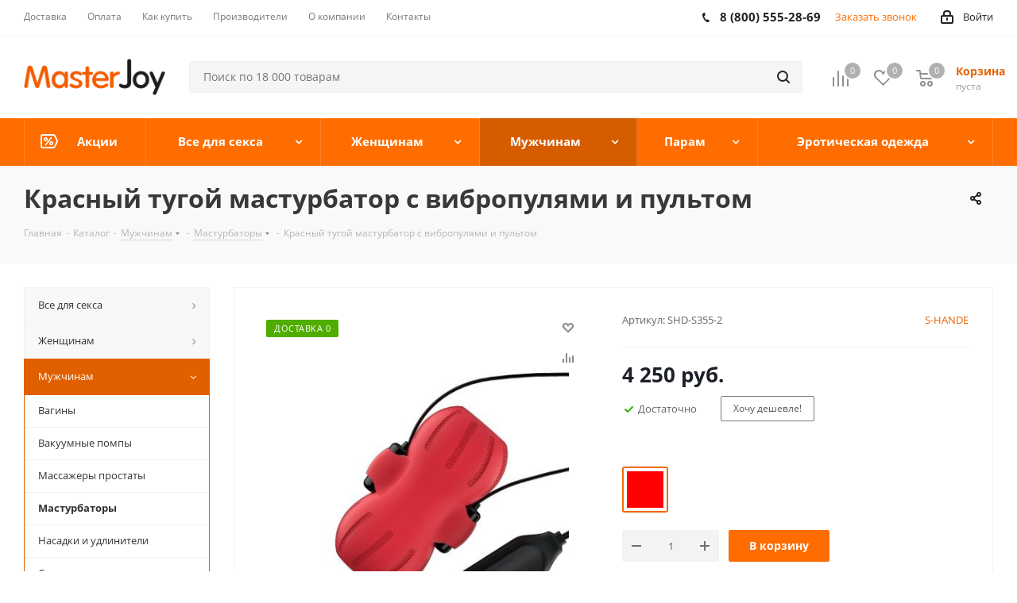

--- FILE ---
content_type: text/html; charset=UTF-8
request_url: https://masterjoy.ru/catalog/muzhchinam/masturbatory/toy_322056/
body_size: 65460
content:
<!DOCTYPE html>
<html xmlns="http://www.w3.org/1990/xhtml" xml:lang="ru" lang="ru" >
<head>
	<title>Красный тугой мастурбатор с вибропулями  и пультом от S-HANDE за  в секс шопе - Мастер Джой</title>
	 <meta property="test" content="test1" />
	<meta name="viewport" content="initial-scale=1.0, width=device-width" />
	<meta name="HandheldFriendly" content="true" />
	<meta name="yes" content="yes" />
	<meta name="apple-mobile-web-app-status-bar-style" content="black" />
	<meta name="SKYPE_TOOLBAR" content="SKYPE_TOOLBAR_PARSER_COMPATIBLE" />
	<meta name="theme-color" content="#ff6d00">
	<meta http-equiv="Content-Type" content="text/html; charset=UTF-8" />
<meta name="keywords" content="красный тугой мастурбатор с вибропулями  и пультом, S-HANDE, фаллостимуляция, , " />
<meta name="description" content="В нашем секс шопе вы можете онлайн купить красный тугой мастурбатор с вибропулями  и пультом за  с доставкой по России" />
<script  data-skip-moving="true">(function(w, d) {var v = w.frameCacheVars = {'CACHE_MODE':'HTMLCACHE','storageBlocks':[],'dynamicBlocks':{'WIklcT':'4ef8164712f6','basketitems-component-block':'d41d8cd98f00','header-auth-block1':'d41d8cd98f00','header-basket-with-compare-block1':'d41d8cd98f00','header-auth-block2':'d41d8cd98f00','header-basket-with-compare-block2':'d41d8cd98f00','header-basket-with-compare-block3':'d41d8cd98f00','header-auth-block3':'d41d8cd98f00','mobile-auth-block1':'d41d8cd98f00','mobile-basket-with-compare-block1':'d41d8cd98f00','6zLbbW':'36f291d84fbd','KSBlai':'d41d8cd98f00','area':'d41d8cd98f00','4enrz3':'d41d8cd98f00','form-block2':'d41d8cd98f00','es4Hjc':'d41d8cd98f00','basketitems-block':'d41d8cd98f00'},'AUTO_UPDATE':true,'AUTO_UPDATE_TTL':'0','version':'2'};var inv = false;if (v.AUTO_UPDATE === false){if (v.AUTO_UPDATE_TTL && v.AUTO_UPDATE_TTL > 0){var lm = Date.parse(d.lastModified);if (!isNaN(lm)){var td = new Date().getTime();if ((lm + v.AUTO_UPDATE_TTL * 1000) >= td){w.frameRequestStart = false;w.preventAutoUpdate = true;return;}inv = true;}}else{w.frameRequestStart = false;w.preventAutoUpdate = true;return;}}var r = w.XMLHttpRequest ? new XMLHttpRequest() : (w.ActiveXObject ? new w.ActiveXObject("Microsoft.XMLHTTP") : null);if (!r) { return; }w.frameRequestStart = true;var m = v.CACHE_MODE; var l = w.location; var x = new Date().getTime();var q = "?bxrand=" + x + (l.search.length > 0 ? "&" + l.search.substring(1) : "");var u = l.protocol + "//" + l.host + l.pathname + q;r.open("GET", u, true);r.setRequestHeader("BX-ACTION-TYPE", "get_dynamic");r.setRequestHeader("X-Bitrix-Composite", "get_dynamic");r.setRequestHeader("BX-CACHE-MODE", m);r.setRequestHeader("BX-CACHE-BLOCKS", v.dynamicBlocks ? JSON.stringify(v.dynamicBlocks) : "");if (inv){r.setRequestHeader("BX-INVALIDATE-CACHE", "Y");}try { r.setRequestHeader("BX-REF", d.referrer || "");} catch(e) {}if (m === "APPCACHE"){r.setRequestHeader("BX-APPCACHE-PARAMS", JSON.stringify(v.PARAMS));r.setRequestHeader("BX-APPCACHE-URL", v.PAGE_URL ? v.PAGE_URL : "");}r.onreadystatechange = function() {if (r.readyState != 4) { return; }var a = r.getResponseHeader("BX-RAND");var b = w.BX && w.BX.frameCache ? w.BX.frameCache : false;if (a != x || !((r.status >= 200 && r.status < 300) || r.status === 304 || r.status === 1223 || r.status === 0)){var f = {error:true, reason:a!=x?"bad_rand":"bad_status", url:u, xhr:r, status:r.status};if (w.BX && w.BX.ready && b){BX.ready(function() {setTimeout(function(){BX.onCustomEvent("onFrameDataRequestFail", [f]);}, 0);});}w.frameRequestFail = f;return;}if (b){b.onFrameDataReceived(r.responseText);if (!w.frameUpdateInvoked){b.update(false);}w.frameUpdateInvoked = true;}else{w.frameDataString = r.responseText;}};r.send();var p = w.performance;if (p && p.addEventListener && p.getEntries && p.setResourceTimingBufferSize){var e = 'resourcetimingbufferfull';var h = function() {if (w.BX && w.BX.frameCache && w.BX.frameCache.frameDataInserted){p.removeEventListener(e, h);}else {p.setResourceTimingBufferSize(p.getEntries().length + 50);}};p.addEventListener(e, h);}})(window, document);</script>
<script  data-skip-moving="true">(function(w, d, n) {var cl = "bx-core";var ht = d.documentElement;var htc = ht ? ht.className : undefined;if (htc === undefined || htc.indexOf(cl) !== -1){return;}var ua = n.userAgent;if (/(iPad;)|(iPhone;)/i.test(ua)){cl += " bx-ios";}else if (/Windows/i.test(ua)){cl += ' bx-win';}else if (/Macintosh/i.test(ua)){cl += " bx-mac";}else if (/Linux/i.test(ua) && !/Android/i.test(ua)){cl += " bx-linux";}else if (/Android/i.test(ua)){cl += " bx-android";}cl += (/(ipad|iphone|android|mobile|touch)/i.test(ua) ? " bx-touch" : " bx-no-touch");cl += w.devicePixelRatio && w.devicePixelRatio >= 2? " bx-retina": " bx-no-retina";var ieVersion = -1;if (/AppleWebKit/.test(ua)){cl += " bx-chrome";}else if (/Opera/.test(ua)){cl += " bx-opera";}else if (/Firefox/.test(ua)){cl += " bx-firefox";}ht.className = htc ? htc + " " + cl : cl;})(window, document, navigator);</script>


<link href="/bitrix/cache/css/s1/aspro_next/kernel_main/kernel_main_v1.css?176765453923659" type="text/css"  rel="stylesheet" />
<link href="https://fonts.googleapis.com/css?family=Open+Sans:300italic,400italic,600italic,700italic,800italic,400,300,500,600,700,800&subset=latin,cyrillic-ext" type="text/css"  rel="stylesheet" />
<link href="/bitrix/js/ui/design-tokens/dist/ui.design-tokens.min.css?168087102322029" type="text/css"  rel="stylesheet" />
<link href="/bitrix/js/ui/fonts/opensans/ui.font.opensans.min.css?16808708552320" type="text/css"  rel="stylesheet" />
<link href="/bitrix/js/main/popup/dist/main.popup.bundle.min.css?168087095325089" type="text/css"  rel="stylesheet" />
<link href="/bitrix/js/main/loader/dist/loader.bundle.min.css?16808693742029" type="text/css"  rel="stylesheet" />
<link href="/bitrix/js/main/core/css/core_viewer.min.css?168087095358244" type="text/css"  rel="stylesheet" />
<link href="/bitrix/js/ui/entity-selector/dist/entity-selector.bundle.min.css?168087102627354" type="text/css"  rel="stylesheet" />
<link href="/bitrix/cache/css/s1/aspro_next/kernel_sidepanel/kernel_sidepanel_v1.css?17674840278359" type="text/css"  rel="stylesheet" />
<link href="/bitrix/js/socialnetwork/entity-selector/dist/sonet-entity-selector.bundle.min.css?1680870642162" type="text/css"  rel="stylesheet" />
<link href="/bitrix/js/ui/buttons/dist/ui.buttons.bundle.min.css?168087101926459" type="text/css"  rel="stylesheet" />
<link href="/bitrix/js/ui/cnt/ui.cnt.min.css?16808710193920" type="text/css"  rel="stylesheet" />
<link href="/bitrix/js/fileman/html_editor/html-editor.min.css?168087104355658" type="text/css"  rel="stylesheet" />
<link href="/bitrix/js/main/core/css/core_canvas.min.css?16808709403553" type="text/css"  rel="stylesheet" />
<link href="/bitrix/js/main/core/css/core_fileinput.min.css?168087095360917" type="text/css"  rel="stylesheet" />
<link href="/bitrix/cache/css/s1/aspro_next/page_bc31a6ce3557650d24b63f598a208b99/page_bc31a6ce3557650d24b63f598a208b99_v1.css?1767484027842" type="text/css"  rel="stylesheet" />
<link href="/bitrix/cache/css/s1/aspro_next/default_474646aadfc43c9d47e4b24b392e38e4/default_474646aadfc43c9d47e4b24b392e38e4_v1.css?176748402723844" type="text/css"  rel="stylesheet" />
<link href="/bitrix/panel/main/popup.min.css?168087095320774" type="text/css"  rel="stylesheet" />
<link href="/bitrix/cache/css/s1/aspro_next/template_691da792e2dbd2b8328c1571a2fd6747/template_691da792e2dbd2b8328c1571a2fd6747_v1.css?17674840271008341" type="text/css"  data-template-style="true" rel="stylesheet" />




<script type="extension/settings" data-extension="ui.entity-selector">{"extensions":["catalog.entity-selector","im.entity-selector","seo.entity-selector","socialnetwork.entity-selector"]}</script>
<script type="extension/settings" data-extension="catalog.entity-selector">{"entities":[{"id":"product","options":{"dynamicLoad":true,"dynamicSearch":true,"searchFields":[{"name":"supertitle","type":"string","system":true},{"name":"SEARCH_PROPERTIES","type":"string"},{"name":"PREVIEW_TEXT","type":"string"},{"name":"DETAIL_TEXT","type":"string"},{"name":"PARENT_NAME","type":"string"},{"name":"PARENT_SEARCH_PROPERTIES","type":"string"},{"name":"PARENT_PREVIEW_TEXT","type":"string"},{"name":"PARENT_DETAIL_TEXT","type":"string"}],"itemOptions":{"default":{"avatar":"\/bitrix\/js\/catalog\/entity-selector\/src\/images\/product.svg","captionOptions":{"fitContent":true,"maxWidth":150}}}}},{"id":"product_variation","options":{"dynamicLoad":false,"dynamicSearch":true,"searchFields":[{"name":"supertitle","type":"string","system":true},{"name":"SEARCH_PROPERTIES","type":"string"},{"name":"PREVIEW_TEXT","type":"string"},{"name":"DETAIL_TEXT","type":"string"},{"name":"PARENT_NAME","type":"string"},{"name":"PARENT_SEARCH_PROPERTIES","type":"string"},{"name":"PARENT_PREVIEW_TEXT","type":"string"},{"name":"PARENT_DETAIL_TEXT","type":"string"}],"itemOptions":{"default":{"avatar":"\/bitrix\/js\/catalog\/entity-selector\/src\/images\/product.svg","captionOptions":{"fitContent":true,"maxWidth":150}}}}},{"id":"variation","options":{"dynamicLoad":true,"dynamicSearch":true,"searchFields":[{"name":"supertitle","type":"string","system":true},{"name":"SEARCH_PROPERTIES","type":"string"},{"name":"PREVIEW_TEXT","type":"string"},{"name":"DETAIL_TEXT","type":"string"},{"name":"PARENT_NAME","type":"string"},{"name":"PARENT_SEARCH_PROPERTIES","type":"string"},{"name":"PARENT_PREVIEW_TEXT","type":"string"},{"name":"PARENT_DETAIL_TEXT","type":"string"}],"itemOptions":{"default":{"avatar":"\/bitrix\/js\/catalog\/entity-selector\/src\/images\/product.svg","captionOptions":{"fitContent":true,"maxWidth":150}}}}},{"id":"store","options":{"itemOptions":{"default":{"avatar":"\/bitrix\/js\/catalog\/entity-selector\/src\/images\/store.svg"}}}},{"id":"dynamic","options":{"itemOptions":{"default":{"avatar":"\/bitrix\/js\/catalog\/entity-selector\/src\/images\/dynamic.svg"}}}}]}</script>
<script type="extension/settings" data-extension="im.entity-selector">{"entities":[{"id":"im-bot","options":{"dynamicLoad":true,"dynamicSearch":true,"itemOptions":{"default":{"supertitle":"\u0427\u0430\u0442-\u0431\u043e\u0442","textColor":"#725acc"},"network":{"textColor":"#0a962f"},"support24":{"textColor":"#0165af"}}}},{"id":"im-chat","options":{"dynamicLoad":true,"dynamicSearch":true,"itemOptions":{"CHANNEL":{"supertitle":"\u041a\u0430\u043d\u0430\u043b"},"ANNOUNCEMENT":{"supertitle":"\u0427\u0430\u0442 \u0430\u043d\u043e\u043d\u0441\u043e\u0432"},"GROUP":{"supertitle":"\u0413\u0440\u0443\u043f\u043f\u043e\u0432\u043e\u0439 \u0447\u0430\u0442"},"VIDEOCONF":{"supertitle":"\u0427\u0430\u0442 \u0432\u0438\u0434\u0435\u043a\u043e\u043d\u0444\u0435\u0440\u0435\u043d\u0446\u0438\u0438"},"CALL":{"supertitle":"\u0427\u0430\u0442 \u0437\u0432\u043e\u043d\u043a\u0430"},"CRM":{"supertitle":"\u0427\u0430\u0442 \u0441\u0434\u0435\u043b\u043a\u0438"},"SONET_GROUP":{"supertitle":"\u0427\u0430\u0442 \u0433\u0440\u0443\u043f\u043f\u044b"},"CALENDAR":{"supertitle":"\u0427\u0430\u0442 \u0432\u0441\u0442\u0440\u0435\u0447\u0438"},"TASKS":{"supertitle":"\u0427\u0430\u0442 \u0437\u0430\u0434\u0430\u0447\u0438"},"SUPPORT24_NOTIFIER":{"supertitle":"\u041f\u043e\u0434\u0434\u0435\u0440\u0436\u043a\u043024","textColor":"#0165af"},"SUPPORT24_QUESTION":{"supertitle":"\u0412\u043e\u043f\u0440\u043e\u0441 \u0432 \u043f\u043e\u0434\u0434\u0435\u0440\u0436\u043a\u0443","textColor":"#0165af"},"LINES":{"supertitle":"\u041e\u0442\u043a\u0440\u044b\u0442\u0430\u044f \u043b\u0438\u043d\u0438\u044f","textColor":"#0a962f"},"LIVECHAT":{"supertitle":"\u041e\u0442\u043a\u0440\u044b\u0442\u0430\u044f \u043b\u0438\u043d\u0438\u044f","textColor":"#0a962f"}}}},{"id":"im-chat-user","options":{"dynamicLoad":true,"dynamicSearch":true}},{"id":"im-user","options":{"dynamicLoad":true,"dynamicSearch":true}},{"id":"im-recent","options":{"dynamicLoad":true}},{"id":"imbot-network","options":{"dynamicSearch":true}}]}</script>
<script type="extension/settings" data-extension="socialnetwork.entity-selector">{"entities":[{"id":"user","options":{"dynamicLoad":true,"dynamicSearch":true,"searchFields":[{"name":"position","type":"string"},{"name":"email","type":"email"}],"searchCacheLimits":["^[=_0-9a-z+~\u0027!\\$\u0026*^`|\\#%\\\/?{}-]+(\\.[=_0-9a-z+~\u0027!\\$\u0026*^`|\\#%\\\/?{}-]+)*@"],"badgeOptions":[{"title":"\u0412 \u043e\u0442\u043f\u0443\u0441\u043a\u0435","bgColor":"#b4f4e6","textColor":"#27a68a","conditions":{"isOnVacation":true}},{"title":"\u041f\u0440\u0438\u0433\u043b\u0430\u0448\u0435\u043d","textColor":"#23a2ca","bgColor":"#dcf6fe","conditions":{"invited":true}}],"itemOptions":{"default":{"avatar":"\/bitrix\/js\/socialnetwork\/entity-selector\/src\/images\/default-user.svg","link":"\/company\/personal\/user\/#id#\/","linkTitle":"\u043e \u0441\u043e\u0442\u0440\u0443\u0434\u043d\u0438\u043a\u0435"},"extranet":{"textColor":"#ca8600","avatar":"\/bitrix\/js\/socialnetwork\/entity-selector\/src\/images\/extranet-user.svg","badges":[{"title":"\u042d\u043a\u0441\u0442\u0440\u0430\u043d\u0435\u0442","textColor":"#bb8412","bgColor":"#fff599"}]},"email":{"textColor":"#ca8600","avatar":"\/bitrix\/js\/socialnetwork\/entity-selector\/src\/images\/email-user.svg","badges":[{"title":"\u0413\u043e\u0441\u0442\u044c","textColor":"#bb8412","bgColor":"#fff599"}]},"inactive":{"badges":[{"title":"\u0423\u0432\u043e\u043b\u0435\u043d","textColor":"#828b95","bgColor":"#eaebec"}]},"integrator":{"badges":[{"title":"\u0418\u043d\u0442\u0435\u0433\u0440\u0430\u0442\u043e\u0440","textColor":"#668d13","bgColor":"#e6f4b9"}]}},"tagOptions":{"default":{"textColor":"#1066bb","bgColor":"#bcedfc","avatar":"\/bitrix\/js\/socialnetwork\/entity-selector\/src\/images\/default-tag-user.svg"},"extranet":{"textColor":"#a9750f","bgColor":"#ffec91","avatar":"\/bitrix\/js\/socialnetwork\/entity-selector\/src\/images\/extranet-user.svg"},"email":{"textColor":"#a26b00","bgColor":"#ffec91","avatar":"\/bitrix\/js\/socialnetwork\/entity-selector\/src\/images\/email-user.svg"},"inactive":{"textColor":"#5f6670","bgColor":"#ecedef"}}}},{"id":"fired-user","options":{"dynamicLoad":true,"dynamicSearch":true,"searchFields":[{"name":"position","type":"string"},{"name":"email","type":"email"}],"searchCacheLimits":["^[=_0-9a-z+~\u0027!\\$\u0026*^`|\\#%\\\/?{}-]+(\\.[=_0-9a-z+~\u0027!\\$\u0026*^`|\\#%\\\/?{}-]+)*@"],"badgeOptions":[{"title":"\u0412 \u043e\u0442\u043f\u0443\u0441\u043a\u0435","bgColor":"#b4f4e6","textColor":"#27a68a","conditions":{"isOnVacation":true}},{"title":"\u041f\u0440\u0438\u0433\u043b\u0430\u0448\u0435\u043d","textColor":"#23a2ca","bgColor":"#dcf6fe","conditions":{"invited":true}}],"itemOptions":{"default":{"avatar":"\/bitrix\/js\/socialnetwork\/entity-selector\/src\/images\/default-user.svg","link":"\/company\/personal\/user\/#id#\/","linkTitle":"\u043e \u0441\u043e\u0442\u0440\u0443\u0434\u043d\u0438\u043a\u0435"},"extranet":{"textColor":"#ca8600","avatar":"\/bitrix\/js\/socialnetwork\/entity-selector\/src\/images\/extranet-user.svg","badges":[{"title":"\u042d\u043a\u0441\u0442\u0440\u0430\u043d\u0435\u0442","textColor":"#bb8412","bgColor":"#fff599"}]},"email":{"textColor":"#ca8600","avatar":"\/bitrix\/js\/socialnetwork\/entity-selector\/src\/images\/email-user.svg","badges":[{"title":"\u0413\u043e\u0441\u0442\u044c","textColor":"#bb8412","bgColor":"#fff599"}]},"inactive":{"badges":[{"title":"\u0423\u0432\u043e\u043b\u0435\u043d","textColor":"#828b95","bgColor":"#eaebec"}]},"integrator":{"badges":[{"title":"\u0418\u043d\u0442\u0435\u0433\u0440\u0430\u0442\u043e\u0440","textColor":"#668d13","bgColor":"#e6f4b9"}]}},"tagOptions":{"default":{"textColor":"#1066bb","bgColor":"#bcedfc","avatar":"\/bitrix\/js\/socialnetwork\/entity-selector\/src\/images\/default-tag-user.svg"},"extranet":{"textColor":"#a9750f","bgColor":"#ffec91","avatar":"\/bitrix\/js\/socialnetwork\/entity-selector\/src\/images\/extranet-user.svg"},"email":{"textColor":"#a26b00","bgColor":"#ffec91","avatar":"\/bitrix\/js\/socialnetwork\/entity-selector\/src\/images\/email-user.svg"},"inactive":{"textColor":"#5f6670","bgColor":"#ecedef"}}}},{"id":"project","options":{"dynamicLoad":true,"dynamicSearch":true,"itemOptions":{"default":{"avatar":"\/bitrix\/js\/socialnetwork\/entity-selector\/src\/images\/project.svg","link":"\/workgroups\/group\/#id#\/card\/","linkTitle":"\u043e \u0433\u0440\u0443\u043f\u043f\u0435","supertitle":"\u0413\u0440\u0443\u043f\u043f\u0430"},"extranet":{"avatar":"\/bitrix\/js\/socialnetwork\/entity-selector\/src\/images\/extranet-project.svg","textColor":"#ca8600","badges":[{"title":"\u042d\u043a\u0441\u0442\u0440\u0430\u043d\u0435\u0442","textColor":"#bb8412","bgColor":"#fff599"}]}},"tagOptions":{"default":{"textColor":"#207976","bgColor":"#ade7e4"},"extranet":{"textColor":"#a9750f","bgColor":"#ffec91"}}}},{"id":"meta-user","options":{"dynamicLoad":true,"dynamicSearch":false,"itemOptions":{"all-users":{"avatar":"\/bitrix\/js\/socialnetwork\/entity-selector\/src\/images\/meta-user-all.svg"},"other-users":{"avatar":"\/bitrix\/js\/socialnetwork\/entity-selector\/src\/images\/meta-user-other.svg"}},"tagOptions":{"all-users":{"textColor":"#5f6670","bgColor":"#dbf087","avatar":""},"other-users":{"textColor":"#5f6670","bgColor":"#dbf087","avatar":""}}}},{"id":"project-tag","options":{"dynamicLoad":true,"dynamicSearch":true,"itemOptions":{"default":{"avatar":"\/bitrix\/js\/socialnetwork\/entity-selector\/src\/images\/default-tag.svg"}}}}]}</script>



<!-- BEGIN JIVOSITE CODE -->
                <!-- END JIVOSITE CODE -->

<link rel="shortcut icon" href="/favicon.ico?1751444712" type="image/x-icon" />
<link rel="apple-touch-icon" sizes="180x180" href="/include/apple-touch-icon.png" />
<meta property="og:description" content="В нашем секс шопе вы можете онлайн купить красный тугой мастурбатор с вибропулями  и пультом за  с доставкой по России" />
<meta property="og:image" content="https://masterjoy.ru:443/upload/iblock/90e/rkfqkrz7v60d3w4v1ytypix9mwkxt7fi/rszdkzcWgw.jpg" />
<link rel="image_src" href="https://masterjoy.ru:443/upload/iblock/90e/rkfqkrz7v60d3w4v1ytypix9mwkxt7fi/rszdkzcWgw.jpg"  />
<meta property="og:title" content="Красный тугой мастурбатор с вибропулями  и пультом от S-HANDE за  в секс шопе - Мастер Джой" />
<meta property="og:type" content="website" />
<meta property="og:url" content="https://masterjoy.ru:443/catalog/muzhchinam/masturbatory/toy_322056/" />



		
</head>
<body class="fill_bg_n" id="main">
	<div id="panel"></div>
	
	<div id="bxdynamic_WIklcT_start" style="display:none"></div>





<div id="bxdynamic_WIklcT_end" style="display:none"></div>				<div id="bxdynamic_basketitems-component-block_start" style="display:none"></div><div id="bxdynamic_basketitems-component-block_end" style="display:none"></div>							
	<div class="wrapper1  catalog_page basket_normal basket_fill_DARK side_LEFT catalog_icons_N banner_auto with_fast_view mheader-v1 header-v2 regions_N fill_N footer-v1 front-vindex1 mfixed_Y mfixed_view_always title-v3 with_phones">
		
		<div class="header_wrap visible-lg visible-md title-v3">
			<header id="header">
				<div class="top-block top-block-v1">
	<div class="maxwidth-theme">
		<div class="row">
			<div class="col-md-6">
					<ul class="menu topest">
					<li  >
				<a href="/info/delivery/"><span>Доставка</span></a>
			</li>
					<li  >
				<a href="/info/payment/"><span>Оплата</span></a>
			</li>
					<li  >
				<a href="/info/order/"><span>Как купить</span></a>
			</li>
					<li  >
				<a href="/info/brands/"><span>Производители</span></a>
			</li>
					<li  >
				<a href="/company/"><span>О компании</span></a>
			</li>
					<li  >
				<a href="/contacts/"><span>Контакты</span></a>
			</li>
				<li class="more hidden">
			<span>...</span>
			<ul class="dropdown"></ul>
		</li>
	</ul>
			</div>
			<div class="top-block-item pull-right show-fixed top-ctrl">
				<div class="personal_wrap">
					<div class="personal top login twosmallfont">
						
		<div id="bxdynamic_header-auth-block1_start" style="display:none"></div><div id="bxdynamic_header-auth-block1_end" style="display:none"></div>
						</div>
				</div>
			</div>
							<div class="top-block-item pull-right">
					<div class="phone-block">
													<div class="inline-block">
								
		
											<!-- noindex -->
			<div class="phone">
				<i class="svg svg-phone"></i>
				<a rel="nofollow" href="tel:88005552869">8 (800) 555-28-69</a>
							</div>
			<!-- /noindex -->
					
		
								</div>
																			<div class="inline-block">
								<span class="callback-block animate-load twosmallfont colored" data-event="jqm" data-param-form_id="CALLBACK" data-name="callback">Заказать звонок</span>
							</div>
											</div>
				</div>
					</div>
	</div>
</div>
<div class="header-v3 header-wrapper">
	<div class="logo_and_menu-row">
		<div class="logo-row">
			<div class="maxwidth-theme">
				<div class="row">
					<div class="logo-block col-md-2 col-sm-3">
						<div class="logo">
							<a href="/"><img src="/upload/CNext/54c/54c4ea40e976f942c2c1be8ba7e4d5a9.png" alt="Мастер Джой" title="Мастер Джой" /></a>						</div>
					</div>
										<div class="pull-left search_wrap wide_search">
						<div class="search-block inner-table-block">
							
        <div class="search-wrapper">
        <div id="title-search_fixed">
            <form action="/catalog/" class="search">
                <div class="search-input-div">
                    <input class="search-input" id="title-search-input_fixed" type="text" name="q" value="" placeholder="Поиск по 18 000 товарам" size="20" maxlength="50" autocomplete="off" />
                </div>
                <div class="search-button-div">
                    <button class="btn btn-search" type="submit" name="s" value="Поиск"><i class="svg svg-search svg-black"></i></button>
                    <span class="close-block inline-search-hide"><span class="svg svg-close close-icons"></span></span>
                </div>
            </form>
        </div>
    </div>
    						</div>
					</div>
										<div class="pull-right block-link">
													<div id="bxdynamic_header-basket-with-compare-block1_start" style="display:none"></div><div id="bxdynamic_header-basket-with-compare-block1_end" style="display:none"></div>								</div>
				</div>
			</div>
		</div>	</div>
	<div class="menu-row middle-block bgcolored">
		<div class="maxwidth-theme">
			<div class="row">
				<div class="col-md-12">
					<div class="menu-only">
						<nav class="mega-menu sliced">
								<div class="table-menu">
		<table>
			<tr>
														<td class="menu-item unvisible   icon sale_icon  ">
						<div class="wrap">
							<a class="" href="/sale/">
								<div>
									Акции									<div class="line-wrapper"><span class="line"></span></div>
								</div>
							</a>
													</div>
					</td>
														<td class="menu-item unvisible dropdown wide_menu   ">
						<div class="wrap">
							<a class="dropdown-toggle" href="/catalog/vse-dlya-seksa/">
								<div>
									Все для секса									<div class="line-wrapper"><span class="line"></span></div>
								</div>
							</a>
															<span class="tail"></span>
								<ul class="dropdown-menu">
																																							<li class="dropdown-submenu  has_img">
																								<div class="menu_img"><img src="/upload/resize_cache/iblock/595/60_60_1/5951fef4f23730d77e48319c7498feab.png" alt="Косметика с феромонами" title="Косметика с феромонами" /></div>
																																		<a href="/catalog/vse-dlya-seksa/kosmetika-s-feromonami/" title="Косметика с феромонами"><span class="name">Косметика с феромонами</span><span class="arrow"><i></i></span></a>
																																			<ul class="dropdown-menu toggle_menu">
																																									<li class="  ">
															<a href="/catalog/vse-dlya-seksa/kosmetika-s-feromonami/dukhi-i-smazki-dlya-zhenshchin/" title="Духи и смазки для женщин"><span class="name">Духи и смазки для женщин</span></a>
																													</li>
																																									<li class="  ">
															<a href="/catalog/vse-dlya-seksa/kosmetika-s-feromonami/dukhi-i-smazki-dlya-muzhchin/" title="Духи и смазки для мужчин"><span class="name">Духи и смазки для мужчин</span></a>
																													</li>
																																									<li class="  ">
															<a href="/catalog/vse-dlya-seksa/kosmetika-s-feromonami/kontsentraty-feromonov/" title="Концентраты феромонов"><span class="name">Концентраты феромонов</span></a>
																													</li>
																																									<li class="  ">
															<a href="/catalog/vse-dlya-seksa/kosmetika-s-feromonami/sredstva-po-ukhodu-za-telom-kosmetika/" title="Средства по уходу за телом, косметика"><span class="name">Средства по уходу за телом, косметика</span></a>
																													</li>
																																						</ul>
																					</li>
																																							<li class="dropdown-submenu  has_img">
																								<div class="menu_img"><img src="/upload/resize_cache/iblock/fcb/60_60_1/fcb45585499ca37ce2878cf3eb4634b8.png" alt="Приятные мелочи" title="Приятные мелочи" /></div>
																																		<a href="/catalog/vse-dlya-seksa/priyatnye-melochi/" title="Приятные мелочи"><span class="name">Приятные мелочи</span><span class="arrow"><i></i></span></a>
																																			<ul class="dropdown-menu toggle_menu">
																																									<li class="  ">
															<a href="/catalog/vse-dlya-seksa/priyatnye-melochi/intimnaya-gigiena/" title="Интимная гигиена"><span class="name">Интимная гигиена</span></a>
																													</li>
																																									<li class="  ">
															<a href="/catalog/vse-dlya-seksa/priyatnye-melochi/prezervativy/" title="Презервативы"><span class="name">Презервативы</span></a>
																													</li>
																																									<li class="  ">
															<a href="/catalog/vse-dlya-seksa/priyatnye-melochi/suveniry/" title="Сувениры"><span class="name">Сувениры</span></a>
																													</li>
																																									<li class="  ">
															<a href="/catalog/vse-dlya-seksa/priyatnye-melochi/elementy-pitaniya-i-aksessuary/" title="Элементы питания и аксессуары"><span class="name">Элементы питания и аксессуары</span></a>
																													</li>
																																									<li class="  ">
															<a href="/catalog/vse-dlya-seksa/priyatnye-melochi/eroticheskaya-literatura/" title="Эротическая литература"><span class="name">Эротическая литература</span></a>
																													</li>
																																									<li class="  ">
															<a href="/catalog/vse-dlya-seksa/priyatnye-melochi/vozbuzhdayushchie-sredstva-ne-bady/" title="Возбуждающие средства (не БАДы)"><span class="name">Возбуждающие средства (не БАДы)</span></a>
																													</li>
																																									<li class="  ">
															<a href="/catalog/vse-dlya-seksa/priyatnye-melochi/maski-antiseptiki/" title="Маски, антисептики"><span class="name">Маски, антисептики</span></a>
																													</li>
																																									<li class="  ">
															<a href="/catalog/vse-dlya-seksa/priyatnye-melochi/yelochnye-igrushki/" title="Ёлочные игрушки"><span class="name">Ёлочные игрушки</span></a>
																													</li>
																																									<li class="  ">
															<a href="/catalog/vse-dlya-seksa/priyatnye-melochi/klassicheskaya-kosmetika/" title="Классическая косметика"><span class="name">Классическая косметика</span></a>
																													</li>
																																									<li class="  ">
															<a href="/catalog/vse-dlya-seksa/priyatnye-melochi/eroticheskie-igry/" title="Эротические игры"><span class="name">Эротические игры</span></a>
																													</li>
																																									<li class="collapsed  ">
															<a href="/catalog/vse-dlya-seksa/priyatnye-melochi/eroticheskie-nabory/" title="Эротические наборы"><span class="name">Эротические наборы</span></a>
																													</li>
																																								<li><span class="colored more_items with_dropdown">Ещё</span></li>
																									</ul>
																					</li>
																																							<li class="dropdown-submenu  has_img">
																								<div class="menu_img"><img src="/upload/resize_cache/iblock/a19/60_60_1/a19052570271e4eeb5175d14be8a193c.png" alt="Секс-мебель и качели" title="Секс-мебель и качели" /></div>
																																		<a href="/catalog/vse-dlya-seksa/seks-mebel-i-kacheli/" title="Секс-мебель и качели"><span class="name">Секс-мебель и качели</span><span class="arrow"><i></i></span></a>
																																			<ul class="dropdown-menu toggle_menu">
																																									<li class="  ">
															<a href="/catalog/vse-dlya-seksa/seks-mebel-i-kacheli/seks-kacheli/" title="Секс-качели"><span class="name">Секс-качели</span></a>
																													</li>
																																									<li class="  ">
															<a href="/catalog/vse-dlya-seksa/seks-mebel-i-kacheli/seks-mashiny/" title="Секс-машины"><span class="name">Секс-машины</span></a>
																													</li>
																																									<li class="  ">
															<a href="/catalog/vse-dlya-seksa/seks-mebel-i-kacheli/seks-mebel/" title="Секс-мебель"><span class="name">Секс-мебель</span></a>
																													</li>
																																						</ul>
																					</li>
																																							<li class="dropdown-submenu  has_img">
																								<div class="menu_img"><img src="/upload/resize_cache/iblock/aa2/60_60_1/aa2d1ad1cdbb49f7d17e35f54e335cee.png" alt="Смазки, лубриканты" title="Смазки, лубриканты" /></div>
																																		<a href="/catalog/vse-dlya-seksa/smazki-lubrikanty/" title="Смазки, лубриканты"><span class="name">Смазки, лубриканты</span><span class="arrow"><i></i></span></a>
																																			<ul class="dropdown-menu toggle_menu">
																																									<li class="  ">
															<a href="/catalog/vse-dlya-seksa/smazki-lubrikanty/analnye-smazki/" title="Анальные смазки"><span class="name">Анальные смазки</span></a>
																													</li>
																																									<li class="  ">
															<a href="/catalog/vse-dlya-seksa/smazki-lubrikanty/vozbuzhdayushchie/" title="Возбуждающие"><span class="name">Возбуждающие</span></a>
																													</li>
																																									<li class="  ">
															<a href="/catalog/vse-dlya-seksa/smazki-lubrikanty/massazhnye-masla-i-svechi/" title="Массажные масла и свечи"><span class="name">Массажные масла и свечи</span></a>
																													</li>
																																									<li class="  ">
															<a href="/catalog/vse-dlya-seksa/smazki-lubrikanty/na-vodnoy-osnove/" title="На водной основе"><span class="name">На водной основе</span></a>
																													</li>
																																									<li class="  ">
															<a href="/catalog/vse-dlya-seksa/smazki-lubrikanty/na-silikonovoy-osnove/" title="На силиконовой основе"><span class="name">На силиконовой основе</span></a>
																													</li>
																																									<li class="  ">
															<a href="/catalog/vse-dlya-seksa/smazki-lubrikanty/prolongatory/" title="Пролонгаторы"><span class="name">Пролонгаторы</span></a>
																													</li>
																																						</ul>
																					</li>
																																							<li class="dropdown-submenu  has_img">
																								<div class="menu_img"><img src="/upload/resize_cache/iblock/2d5/60_60_1/269_1.jpg" alt="БАДы" title="БАДы" /></div>
																																		<a href="/catalog/vse-dlya-seksa/bady/" title="БАДы"><span class="name">БАДы</span><span class="arrow"><i></i></span></a>
																																			<ul class="dropdown-menu toggle_menu">
																																									<li class="  ">
															<a href="/catalog/vse-dlya-seksa/bady/vozbuzhdayushchie-dlya-vsekh/" title="Возбуждающие для всех"><span class="name">Возбуждающие для всех</span></a>
																													</li>
																																									<li class="  ">
															<a href="/catalog/vse-dlya-seksa/bady/vozbuzhdayushchie-dlya-muzhchin/" title="Возбуждающие для мужчин"><span class="name">Возбуждающие для мужчин</span></a>
																													</li>
																																									<li class="  ">
															<a href="/catalog/vse-dlya-seksa/bady/vozbuzhdayushchie-dlya-zhenshchin/" title="Возбуждающие для женщин"><span class="name">Возбуждающие для женщин</span></a>
																													</li>
																																									<li class="  ">
															<a href="/catalog/vse-dlya-seksa/bady/obshcheukreplyayushchie/" title="Общеукрепляющие"><span class="name">Общеукрепляющие</span></a>
																													</li>
																																						</ul>
																					</li>
																	</ul>
													</div>
					</td>
														<td class="menu-item unvisible dropdown wide_menu   ">
						<div class="wrap">
							<a class="dropdown-toggle" href="/catalog/zhenshchinam/">
								<div>
									Женщинам									<div class="line-wrapper"><span class="line"></span></div>
								</div>
							</a>
															<span class="tail"></span>
								<ul class="dropdown-menu">
																																							<li class="dropdown-submenu  has_img">
																								<div class="menu_img"><img src="/upload/resize_cache/iblock/b95/60_60_1/b9511f230c21c9fb2f9a66d1b6ef27d4.png" alt="Анальные игрушки" title="Анальные игрушки" /></div>
																																		<a href="/catalog/zhenshchinam/analnye-igrushki/" title="Анальные игрушки"><span class="name">Анальные игрушки</span><span class="arrow"><i></i></span></a>
																																			<ul class="dropdown-menu toggle_menu">
																																									<li class="  ">
															<a href="/catalog/zhenshchinam/analnye-igrushki/analnye-vibratory/" title="Анальные вибраторы"><span class="name">Анальные вибраторы</span></a>
																													</li>
																																									<li class="  ">
															<a href="/catalog/zhenshchinam/analnye-igrushki/analnye-probki/" title="Анальные пробки"><span class="name">Анальные пробки</span></a>
																													</li>
																																									<li class="  ">
															<a href="/catalog/zhenshchinam/analnye-igrushki/analnye-stimulyatory-bez-vibratsii-/" title="Анальные стимуляторы без вибрации "><span class="name">Анальные стимуляторы без вибрации </span></a>
																													</li>
																																									<li class="  ">
															<a href="/catalog/zhenshchinam/analnye-igrushki/analnye-falloimitatory/" title="Анальные фаллоимитаторы"><span class="name">Анальные фаллоимитаторы</span></a>
																													</li>
																																									<li class="  ">
															<a href="/catalog/zhenshchinam/analnye-igrushki/analnye-shariki-tsepochki/" title="Анальные шарики, цепочки"><span class="name">Анальные шарики, цепочки</span></a>
																													</li>
																																									<li class="  ">
															<a href="/catalog/zhenshchinam/analnye-igrushki/analnye-stimulyatory-bez-vibratsii/" title="Анальные стимуляторы без вибрации"><span class="name">Анальные стимуляторы без вибрации</span></a>
																													</li>
																																									<li class="  ">
															<a href="/catalog/zhenshchinam/analnye-igrushki/naduvnye-rasshiriteli/" title="Надувные расширители"><span class="name">Надувные расширители</span></a>
																													</li>
																																									<li class="  ">
															<a href="/catalog/zhenshchinam/analnye-igrushki/steklyannye-i-metallicheskie/" title="Стеклянные и металлические"><span class="name">Стеклянные и металлические</span></a>
																													</li>
																																									<li class="  ">
															<a href="/catalog/zhenshchinam/analnye-igrushki/fisting/" title="Фистинг"><span class="name">Фистинг</span></a>
																													</li>
																																						</ul>
																					</li>
																																							<li class="dropdown-submenu  has_img">
																								<div class="menu_img"><img src="/upload/resize_cache/iblock/151/60_60_1/1515ff0e8aa1c5dae98cb977346cdcaf.png" alt="Вибраторы" title="Вибраторы" /></div>
																																		<a href="/catalog/zhenshchinam/vibratory/" title="Вибраторы"><span class="name">Вибраторы</span><span class="arrow"><i></i></span></a>
																																			<ul class="dropdown-menu toggle_menu">
																																									<li class="  ">
															<a href="/catalog/zhenshchinam/vibratory/hi-tech/" title="Hi-tech"><span class="name">Hi-tech</span></a>
																													</li>
																																									<li class="  ">
															<a href="/catalog/zhenshchinam/vibratory/analno-vaginalnye/" title="Анально-вагинальные"><span class="name">Анально-вагинальные</span></a>
																													</li>
																																									<li class="  ">
															<a href="/catalog/zhenshchinam/vibratory/bolshie-vibratory/" title="Большие вибраторы"><span class="name">Большие вибраторы</span></a>
																													</li>
																																									<li class="  ">
															<a href="/catalog/zhenshchinam/vibratory/vibronabory/" title="Вибронаборы"><span class="name">Вибронаборы</span></a>
																													</li>
																																									<li class="  ">
															<a href="/catalog/zhenshchinam/vibratory/vibrostimulyatory-vibropulki-/" title="Вибростимуляторы, вибропульки "><span class="name">Вибростимуляторы, вибропульки </span></a>
																													</li>
																																									<li class="  ">
															<a href="/catalog/zhenshchinam/vibratory/vodonepronitsaemye/" title="Водонепроницаемые"><span class="name">Водонепроницаемые</span></a>
																													</li>
																																									<li class="  ">
															<a href="/catalog/zhenshchinam/vibratory/vrashchayushchiesya-rotatory/" title="Вращающиеся (ротаторы)"><span class="name">Вращающиеся (ротаторы)</span></a>
																													</li>
																																									<li class="  ">
															<a href="/catalog/zhenshchinam/vibratory/dvustoronnie/" title="Двусторонние"><span class="name">Двусторонние</span></a>
																													</li>
																																									<li class="  ">
															<a href="/catalog/zhenshchinam/vibratory/dlya-dvoikh-/" title="Для двоих "><span class="name">Для двоих </span></a>
																													</li>
																																									<li class="  ">
															<a href="/catalog/zhenshchinam/vibratory/klassicheskie/" title="Классические"><span class="name">Классические</span></a>
																													</li>
																																									<li class="collapsed  ">
															<a href="/catalog/zhenshchinam/vibratory/kompyuternogo-tipa/" title="Компьютерного типа"><span class="name">Компьютерного типа</span></a>
																													</li>
																																									<li class="collapsed  ">
															<a href="/catalog/zhenshchinam/vibratory/realistiki/" title="Реалистики"><span class="name">Реалистики</span></a>
																													</li>
																																									<li class="collapsed  ">
															<a href="/catalog/zhenshchinam/vibratory/s-radioupravleniem/" title="С радиоуправлением"><span class="name">С радиоуправлением</span></a>
																													</li>
																																									<li class="collapsed  ">
															<a href="/catalog/zhenshchinam/vibratory/so-stimulyatorom-klitora/" title="Со стимулятором клитора"><span class="name">Со стимулятором клитора</span></a>
																													</li>
																																									<li class="collapsed  ">
															<a href="/catalog/zhenshchinam/vibratory/stimulyatory-g-tochki/" title="Стимуляторы G-точки"><span class="name">Стимуляторы G-точки</span></a>
																													</li>
																																								<li><span class="colored more_items with_dropdown">Ещё</span></li>
																									</ul>
																					</li>
																																							<li class="dropdown-submenu  has_img">
																								<div class="menu_img"><img src="/upload/resize_cache/iblock/ff3/60_60_1/ff3c0ab5d750de60d72099f9d09a258f.png" alt="Секс-товары для женщин" title="Секс-товары для женщин" /></div>
																																		<a href="/catalog/zhenshchinam/seks-tovary-dlya-zhenshchin/" title="Секс-товары для женщин"><span class="name">Секс-товары для женщин</span><span class="arrow"><i></i></span></a>
																																			<ul class="dropdown-menu toggle_menu">
																																									<li class="  ">
															<a href="/catalog/zhenshchinam/seks-tovary-dlya-zhenshchin/vaginalnye-shariki/" title="Вагинальные шарики"><span class="name">Вагинальные шарики</span></a>
																													</li>
																																									<li class="  ">
															<a href="/catalog/zhenshchinam/seks-tovary-dlya-zhenshchin/vibroyaytso/" title="Виброяйцо"><span class="name">Виброяйцо</span></a>
																													</li>
																																									<li class="  ">
															<a href="/catalog/zhenshchinam/seks-tovary-dlya-zhenshchin/klitoralnye-stimulyatory/" title="Клиторальные стимуляторы"><span class="name">Клиторальные стимуляторы</span></a>
																													</li>
																																									<li class="  ">
															<a href="/catalog/zhenshchinam/seks-tovary-dlya-zhenshchin/pompy-dlya-klitora/" title="Помпы для клитора"><span class="name">Помпы для клитора</span></a>
																													</li>
																																									<li class="  ">
															<a href="/catalog/zhenshchinam/seks-tovary-dlya-zhenshchin/pompy-i-stimulyatory-dlya-grudi/" title="Помпы и стимуляторы для груди"><span class="name">Помпы и стимуляторы для груди</span></a>
																													</li>
																																						</ul>
																					</li>
																																							<li class="dropdown-submenu  has_img">
																								<div class="menu_img"><img src="/upload/resize_cache/iblock/244/60_60_1/24406bd7fd947ee4901034b2412f8253.png" alt="Фаллоимитаторы" title="Фаллоимитаторы" /></div>
																																		<a href="/catalog/zhenshchinam/falloimitatory/" title="Фаллоимитаторы"><span class="name">Фаллоимитаторы</span><span class="arrow"><i></i></span></a>
																																			<ul class="dropdown-menu toggle_menu">
																																									<li class="  ">
															<a href="/catalog/zhenshchinam/falloimitatory/analno-vaginalnye/" title="Анально-вагинальные"><span class="name">Анально-вагинальные</span></a>
																													</li>
																																									<li class="  ">
															<a href="/catalog/zhenshchinam/falloimitatory/vaginalnye-probki/" title="Вагинальные пробки"><span class="name">Вагинальные пробки</span></a>
																													</li>
																																									<li class="  ">
															<a href="/catalog/zhenshchinam/falloimitatory/giganty/" title="Гиганты"><span class="name">Гиганты</span></a>
																													</li>
																																									<li class="  ">
															<a href="/catalog/zhenshchinam/falloimitatory/dvustoronnie/" title="Двусторонние"><span class="name">Двусторонние</span></a>
																													</li>
																																									<li class="  ">
															<a href="/catalog/zhenshchinam/falloimitatory/klassicheskie-dildo/" title="Классические дилдо"><span class="name">Классические дилдо</span></a>
																													</li>
																																									<li class="  ">
															<a href="/catalog/zhenshchinam/falloimitatory/realistichnye/" title="Реалистичные"><span class="name">Реалистичные</span></a>
																													</li>
																																									<li class="  ">
															<a href="/catalog/zhenshchinam/falloimitatory/steklyannye-fallosy/" title="Стеклянные фаллосы"><span class="name">Стеклянные фаллосы</span></a>
																													</li>
																																									<li class="  ">
															<a href="/catalog/zhenshchinam/falloimitatory/stimulyatory-tochki-g/" title="Стимуляторы точки G"><span class="name">Стимуляторы точки G</span></a>
																													</li>
																																						</ul>
																					</li>
																	</ul>
													</div>
					</td>
														<td class="menu-item unvisible dropdown wide_menu   active">
						<div class="wrap">
							<a class="dropdown-toggle" href="/catalog/muzhchinam/">
								<div>
									Мужчинам									<div class="line-wrapper"><span class="line"></span></div>
								</div>
							</a>
															<span class="tail"></span>
								<ul class="dropdown-menu">
																																							<li class="  has_img">
																								<div class="menu_img"><img src="/upload/resize_cache/iblock/13f/60_60_1/13f4f90964dc6c58a3c3cf8a89f7809a.png" alt="Вагины" title="Вагины" /></div>
																																		<a href="/catalog/muzhchinam/vaginy/" title="Вагины"><span class="name">Вагины</span></a>
																					</li>
																																							<li class="  has_img">
																								<div class="menu_img"><img src="/upload/resize_cache/iblock/0a9/60_60_1/0a9a033a5fa5107d6e72c8ef19b1cc53.png" alt="Вакуумные помпы" title="Вакуумные помпы" /></div>
																																		<a href="/catalog/muzhchinam/vakuumnye-pompy/" title="Вакуумные помпы"><span class="name">Вакуумные помпы</span></a>
																					</li>
																																							<li class="  has_img">
																								<div class="menu_img"><img src="/upload/resize_cache/iblock/0f1/60_60_1/0f112a76340a2f58994aa9284b5be5ec.png" alt="Массажеры простаты" title="Массажеры простаты" /></div>
																																		<a href="/catalog/muzhchinam/massazhery-prostaty/" title="Массажеры простаты"><span class="name">Массажеры простаты</span></a>
																					</li>
																																							<li class=" active has_img">
																								<div class="menu_img"><img src="/upload/resize_cache/iblock/ebc/60_60_1/ebc9f7d35916cdd01baedb629e17df21.png" alt="Мастурбаторы" title="Мастурбаторы" /></div>
																																		<a href="/catalog/muzhchinam/masturbatory/" title="Мастурбаторы"><span class="name">Мастурбаторы</span></a>
																					</li>
																																							<li class="  has_img">
																								<div class="menu_img"><img src="/upload/resize_cache/iblock/8bb/60_60_1/8bb74ab5f15b40f5730471ade0d83ae3.png" alt="Насадки и удлинители" title="Насадки и удлинители" /></div>
																																		<a href="/catalog/muzhchinam/nasadki-i-udliniteli/" title="Насадки и удлинители"><span class="name">Насадки и удлинители</span></a>
																					</li>
																																							<li class="  has_img">
																								<div class="menu_img"><img src="/upload/resize_cache/iblock/c37/60_60_1/c37c516de26ff631ed368ec1e9883b39.png" alt="Секс куклы" title="Секс куклы" /></div>
																																		<a href="/catalog/muzhchinam/seks-kukly/" title="Секс куклы"><span class="name">Секс куклы</span></a>
																					</li>
																																							<li class="  has_img">
																								<div class="menu_img"><img src="/upload/resize_cache/iblock/233/60_60_1/23388c90ffa013e74af3a1d75a10efa5.png" alt="Эрекционные кольца" title="Эрекционные кольца" /></div>
																																		<a href="/catalog/muzhchinam/erektsionnye-koltsa/" title="Эрекционные кольца"><span class="name">Эрекционные кольца</span></a>
																					</li>
																	</ul>
													</div>
					</td>
														<td class="menu-item unvisible dropdown wide_menu   ">
						<div class="wrap">
							<a class="dropdown-toggle" href="/catalog/param/">
								<div>
									Парам									<div class="line-wrapper"><span class="line"></span></div>
								</div>
							</a>
															<span class="tail"></span>
								<ul class="dropdown-menu">
																																							<li class="dropdown-submenu  has_img">
																								<div class="menu_img"><img src="/upload/resize_cache/iblock/1ce/60_60_1/1cea956b7117bdd2381cf5516710bf8e.png" alt="BDSM, садо-мазо товары" title="BDSM, садо-мазо товары" /></div>
																																		<a href="/catalog/param/bdsm-sado-mazo-tovary/" title="BDSM, садо-мазо товары"><span class="name">BDSM, садо-мазо товары</span><span class="arrow"><i></i></span></a>
																																			<ul class="dropdown-menu toggle_menu">
																																									<li class="  ">
															<a href="/catalog/param/bdsm-sado-mazo-tovary/drugie-bdsm-tovary/" title="Другие BDSM товары"><span class="name">Другие BDSM товары</span></a>
																													</li>
																																									<li class="  ">
															<a href="/catalog/param/bdsm-sado-mazo-tovary/intimnye-ukrasheniya/" title="Интимные украшения"><span class="name">Интимные украшения</span></a>
																													</li>
																																									<li class="  ">
															<a href="/catalog/param/bdsm-sado-mazo-tovary/knuty-plyetki-khlysty/" title="Кнуты, плётки, хлысты"><span class="name">Кнуты, плётки, хлысты</span></a>
																													</li>
																																									<li class="  ">
															<a href="/catalog/param/bdsm-sado-mazo-tovary/maski-klyapy/" title="Маски, кляпы"><span class="name">Маски, кляпы</span></a>
																													</li>
																																									<li class="  ">
															<a href="/catalog/param/bdsm-sado-mazo-tovary/meditsinskiy-fetish/" title="Медицинский фетиш"><span class="name">Медицинский фетиш</span></a>
																													</li>
																																									<li class="  ">
															<a href="/catalog/param/bdsm-sado-mazo-tovary/naruchniki-osheyniki/" title="Наручники, ошейники"><span class="name">Наручники, ошейники</span></a>
																													</li>
																																									<li class="  ">
															<a href="/catalog/param/bdsm-sado-mazo-tovary/elektrostimulyatory/" title="Электростимуляторы"><span class="name">Электростимуляторы</span></a>
																													</li>
																																						</ul>
																					</li>
																																							<li class="dropdown-submenu  has_img">
																								<div class="menu_img"><img src="/upload/resize_cache/iblock/26d/60_60_1/26d5c2bc6f602b8a012d4e19fc4e6ed1.png" alt="Страпоны, фаллопротезы" title="Страпоны, фаллопротезы" /></div>
																																		<a href="/catalog/param/strapony-falloprotezy/" title="Страпоны, фаллопротезы"><span class="name">Страпоны, фаллопротезы</span><span class="arrow"><i></i></span></a>
																																			<ul class="dropdown-menu toggle_menu">
																																									<li class="  ">
															<a href="/catalog/param/strapony-falloprotezy/bezremnevye/" title="Безремневые"><span class="name">Безремневые</span></a>
																													</li>
																																									<li class="  ">
															<a href="/catalog/param/strapony-falloprotezy/zhenskie-strapony/" title="Женские страпоны"><span class="name">Женские страпоны</span></a>
																													</li>
																																									<li class="  ">
															<a href="/catalog/param/strapony-falloprotezy/muzhskie-strapony/" title="Мужские страпоны"><span class="name">Мужские страпоны</span></a>
																													</li>
																																									<li class="  ">
															<a href="/catalog/param/strapony-falloprotezy/trusiki-i-nasadki/" title="Трусики и насадки"><span class="name">Трусики и насадки</span></a>
																													</li>
																																									<li class="  ">
															<a href="/catalog/param/strapony-falloprotezy/falloprotezy/" title="Фаллопротезы"><span class="name">Фаллопротезы</span></a>
																													</li>
																																						</ul>
																					</li>
																	</ul>
													</div>
					</td>
														<td class="menu-item unvisible dropdown wide_menu   ">
						<div class="wrap">
							<a class="dropdown-toggle" href="/catalog/eroticheskaya-odezhda/">
								<div>
									Эротическая одежда									<div class="line-wrapper"><span class="line"></span></div>
								</div>
							</a>
															<span class="tail"></span>
								<ul class="dropdown-menu">
																																							<li class="  has_img">
																								<div class="menu_img"><img src="/upload/resize_cache/iblock/bab/60_60_1/bababdb06ba3597820b47f57a24704ea.png" alt="Beauty-аксессуары" title="Beauty-аксессуары" /></div>
																																		<a href="/catalog/eroticheskaya-odezhda/beauty-aksessuary/" title="Beauty-аксессуары"><span class="name">Beauty-аксессуары</span></a>
																					</li>
																																							<li class="  has_img">
																								<div class="menu_img"><img src="/upload/resize_cache/iblock/541/60_60_1/541be991a9cf3655ff279f494c39e601.png" alt="Бикини и комплекты" title="Бикини и комплекты" /></div>
																																		<a href="/catalog/eroticheskaya-odezhda/bikini-i-komplekty/" title="Бикини и комплекты"><span class="name">Бикини и комплекты</span></a>
																					</li>
																																							<li class="  has_img">
																								<div class="menu_img"><img src="/upload/resize_cache/iblock/0d6/60_60_1/0d662847fe92ebd892061e994af92cd6.png" alt="Боди и комбинезоны" title="Боди и комбинезоны" /></div>
																																		<a href="/catalog/eroticheskaya-odezhda/bodi-i-kombinezony/" title="Боди и комбинезоны"><span class="name">Боди и комбинезоны</span></a>
																					</li>
																																							<li class="  has_img">
																								<div class="menu_img"><img src="/upload/resize_cache/iblock/e80/60_60_1/e80a7e7966c64c7981c1695361e7d10a.png" alt="БОЛЬШИЕ размеры" title="БОЛЬШИЕ размеры" /></div>
																																		<a href="/catalog/eroticheskaya-odezhda/bolshie-razmery/" title="БОЛЬШИЕ размеры"><span class="name">БОЛЬШИЕ размеры</span></a>
																					</li>
																																							<li class="  has_img">
																								<div class="menu_img"><img src="/upload/resize_cache/iblock/280/60_60_1/280a825c36d4a268c521aa3b1a011781.png" alt="Бюстье и бра" title="Бюстье и бра" /></div>
																																		<a href="/catalog/eroticheskaya-odezhda/byuste-i-bra/" title="Бюстье и бра"><span class="name">Бюстье и бра</span></a>
																					</li>
																																							<li class="  has_img">
																								<div class="menu_img"><img src="/upload/resize_cache/iblock/806/60_60_1/8061eecd3549b83cb4890d9128552de9.png" alt="Игровые костюмы" title="Игровые костюмы" /></div>
																																		<a href="/catalog/eroticheskaya-odezhda/igrovye-kostyumy/" title="Игровые костюмы"><span class="name">Игровые костюмы</span></a>
																					</li>
																																							<li class="  has_img">
																								<div class="menu_img"><img src="/upload/resize_cache/iblock/0b1/60_60_1/0b1713c691de949ddb824e11eff896d9.png" alt="Корсеты и грации" title="Корсеты и грации" /></div>
																																		<a href="/catalog/eroticheskaya-odezhda/korsety-i-gratsii/" title="Корсеты и грации"><span class="name">Корсеты и грации</span></a>
																					</li>
																																							<li class="dropdown-submenu  has_img">
																								<div class="menu_img"><img src="/upload/resize_cache/iblock/7bd/60_60_1/7bdee4c5e729f75f4f81f6434a6ed180.png" alt="Купальники" title="Купальники" /></div>
																																		<a href="/catalog/eroticheskaya-odezhda/kupalniki/" title="Купальники"><span class="name">Купальники</span><span class="arrow"><i></i></span></a>
																																			<ul class="dropdown-menu toggle_menu">
																																									<li class="  ">
															<a href="/catalog/eroticheskaya-odezhda/kupalniki/kupalniki-mini-bikini/" title="Купальники мини-бикини"><span class="name">Купальники мини-бикини</span></a>
																													</li>
																																						</ul>
																					</li>
																																							<li class="  has_img">
																								<div class="menu_img"><img src="/upload/resize_cache/iblock/0ef/60_60_1/0ef0ba10cf70ed93ecdab26061463b64.png" alt="Мужское белье" title="Мужское белье" /></div>
																																		<a href="/catalog/eroticheskaya-odezhda/muzhskoe-bele/" title="Мужское белье"><span class="name">Мужское белье</span></a>
																					</li>
																																							<li class="  has_img">
																								<div class="menu_img"><img src="/upload/resize_cache/iblock/a9e/60_60_1/a9e133ef8ed604ef82ee2b739c6469c3.png" alt="Одежда из винила" title="Одежда из винила" /></div>
																																		<a href="/catalog/eroticheskaya-odezhda/odezhda-iz-vinila/" title="Одежда из винила"><span class="name">Одежда из винила</span></a>
																					</li>
																																							<li class="dropdown-submenu  has_img">
																								<div class="menu_img"><img src="/upload/resize_cache/iblock/887/60_60_1/90742_1.jpg" alt="Сорочки" title="Сорочки" /></div>
																																		<a href="/catalog/eroticheskaya-odezhda/sorochki/" title="Сорочки"><span class="name">Сорочки</span><span class="arrow"><i></i></span></a>
																																			<ul class="dropdown-menu toggle_menu">
																																									<li class="  ">
															<a href="/catalog/eroticheskaya-odezhda/sorochki/sorochki-s-kruzhevami/" title="Сорочки с кружевами"><span class="name">Сорочки с кружевами</span></a>
																													</li>
																																						</ul>
																					</li>
																																							<li class="  has_img">
																								<div class="menu_img"><img src="/upload/resize_cache/iblock/316/lhjhqka7at5hui1p2qetue1mn60fzx6o/60_60_1/9975_1.jpg" alt="Эротические чулки и колготки" title="Эротические чулки и колготки" /></div>
																																		<a href="/catalog/eroticheskaya-odezhda/eroticheskie-chulki-i-kolgotki/" title="Эротические чулки и колготки"><span class="name">Эротические чулки и колготки</span></a>
																					</li>
																																							<li class="  has_img">
																								<div class="menu_img"><img src="/upload/resize_cache/iblock/064/mx1ewfsdw8totopuc50xm2i5ftl1f4dc/60_60_1/11780_1.jpg" alt="Эротические купальники" title="Эротические купальники" /></div>
																																		<a href="/catalog/eroticheskaya-odezhda/eroticheskie-kupalniki/" title="Эротические купальники"><span class="name">Эротические купальники</span></a>
																					</li>
																																							<li class="  has_img">
																								<div class="menu_img"><img src="/upload/resize_cache/iblock/6a9/60_60_1/6a91e019603d6eb1003b4893cc125821.png" alt="Одежда из латекса" title="Одежда из латекса" /></div>
																																		<a href="/catalog/eroticheskaya-odezhda/odezhda-iz-lateksa/" title="Одежда из латекса"><span class="name">Одежда из латекса</span></a>
																					</li>
																																							<li class="  has_img">
																								<div class="menu_img"><img src="/upload/resize_cache/iblock/157/60_60_1/157effb61931a7c0c3df3380c21b189e.png" alt="Перчатки и аксессуары" title="Перчатки и аксессуары" /></div>
																																		<a href="/catalog/eroticheskaya-odezhda/perchatki-i-aksessuary/" title="Перчатки и аксессуары"><span class="name">Перчатки и аксессуары</span></a>
																					</li>
																																							<li class="  has_img">
																								<div class="menu_img"><img src="/upload/resize_cache/iblock/ab9/60_60_1/ab9bc078ffb53a511736057d64f758c7.png" alt="Пижамы и брючки" title="Пижамы и брючки" /></div>
																																		<a href="/catalog/eroticheskaya-odezhda/pizhamy-i-bryuchki/" title="Пижамы и брючки"><span class="name">Пижамы и брючки</span></a>
																					</li>
																																							<li class="  has_img">
																								<div class="menu_img"><img src="/upload/resize_cache/iblock/256/60_60_1/256b26151dcd8077985f71312862d3e7.png" alt="Сорочки, беби-долл" title="Сорочки, беби-долл" /></div>
																																		<a href="/catalog/eroticheskaya-odezhda/sorochki-bebi-doll/" title="Сорочки, беби-долл"><span class="name">Сорочки, беби-долл</span></a>
																					</li>
																																							<li class="  has_img">
																								<div class="menu_img"><img src="/upload/resize_cache/iblock/1a1/60_60_1/1a1a5a21a63abddc57dccacaf56b4b43.png" alt="Трусики и шорты" title="Трусики и шорты" /></div>
																																		<a href="/catalog/eroticheskaya-odezhda/trusiki-i-shorty/" title="Трусики и шорты"><span class="name">Трусики и шорты</span></a>
																					</li>
																																							<li class="  has_img">
																								<div class="menu_img"><img src="/upload/resize_cache/iblock/795/60_60_1/795484c37baebdfa6658f095f79eb85f.png" alt="Халаты и пеньюары" title="Халаты и пеньюары" /></div>
																																		<a href="/catalog/eroticheskaya-odezhda/khalaty-i-penyuary/" title="Халаты и пеньюары"><span class="name">Халаты и пеньюары</span></a>
																					</li>
																																							<li class="dropdown-submenu  has_img">
																								<div class="menu_img"><img src="/upload/resize_cache/iblock/e52/60_60_1/e527f910f3da409ec22eb104ea43cfe5.png" alt="Чулки и колготки" title="Чулки и колготки" /></div>
																																		<a href="/catalog/eroticheskaya-odezhda/chulki-i-kolgotki/" title="Чулки и колготки"><span class="name">Чулки и колготки</span><span class="arrow"><i></i></span></a>
																																			<ul class="dropdown-menu toggle_menu">
																																									<li class="  ">
															<a href="/catalog/eroticheskaya-odezhda/chulki-i-kolgotki/kolgotki/" title="Колготки"><span class="name">Колготки</span></a>
																													</li>
																																						</ul>
																					</li>
																																							<li class="  has_img">
																								<div class="menu_img"><img src="/upload/resize_cache/iblock/007/60_60_1/0075f95f335badf8d6467c928cbdc2d8.png" alt="Эротическая обувь" title="Эротическая обувь" /></div>
																																		<a href="/catalog/eroticheskaya-odezhda/eroticheskaya-obuv/" title="Эротическая обувь"><span class="name">Эротическая обувь</span></a>
																					</li>
																																							<li class="  has_img">
																								<div class="menu_img"><img src="/upload/resize_cache/iblock/c12/60_60_1/c12dbd5525ba82753e38b792c5d31c1b.png" alt="Эротическое платье" title="Эротическое платье" /></div>
																																		<a href="/catalog/eroticheskaya-odezhda/eroticheskoe-plate/" title="Эротическое платье"><span class="name">Эротическое платье</span></a>
																					</li>
																	</ul>
													</div>
					</td>
				
				<td class="menu-item dropdown js-dropdown nosave unvisible">
					<div class="wrap">
						<a class="dropdown-toggle more-items" href="#">
							<span>Ещё</span>
						</a>
						<span class="tail"></span>
						<ul class="dropdown-menu"></ul>
					</div>
				</td>

			</tr>
		</table>
	</div>
						</nav>
					</div>
				</div>
			</div>
		</div>
	</div>
	<div class="line-row visible-xs"></div>
</div>			</header>
		</div>
		
					<div id="headerfixed">
				<div class="maxwidth-theme">
	<div class="logo-row v2 row margin0 menu-row">
		<div class="inner-table-block nopadding logo-block">
			<div class="logo">
				<a href="/"><img src="/upload/CNext/54c/54c4ea40e976f942c2c1be8ba7e4d5a9.png" alt="Мастер Джой" title="Мастер Джой" /></a>			</div>
		</div>
		<div class="inner-table-block menu-block">
			<div class="navs table-menu js-nav">
				<nav class="mega-menu sliced">
						<div class="table-menu">
		<table>
			<tr>
									
										<td class="menu-item unvisible dropdown catalog wide_menu  active">
						<div class="wrap">
							<a class="dropdown-toggle" href="/catalog/">
								<div>
									Каталог									<div class="line-wrapper"><span class="line"></span></div>
								</div>
							</a>
															<span class="tail"></span>
								<ul class="dropdown-menu">
																																							<li class="dropdown-submenu  has_img">
																								<div class="menu_img"><img src="/upload/resize_cache/iblock/9c9/60_60_1/aa2d1ad1cdbb49f7d17e35f54e335cee.png" alt="Все для секса" title="Все для секса" /></div>
																																		<a href="/catalog/vse-dlya-seksa/" title="Все для секса"><span class="name">Все для секса</span><span class="arrow"><i></i></span></a>
																																			<ul class="dropdown-menu toggle_menu">
																																									<li class="menu-item  dropdown-submenu ">
															<a href="/catalog/vse-dlya-seksa/kosmetika-s-feromonami/" title="Косметика с феромонами"><span class="name">Косметика с феромонами</span></a>
																															<ul class="dropdown-menu">
																																			<li class="menu-item ">
																			<a href="/catalog/vse-dlya-seksa/kosmetika-s-feromonami/dukhi-i-smazki-dlya-zhenshchin/" title="Духи и смазки для женщин"><span class="name">Духи и смазки для женщин</span></a>
																		</li>
																																			<li class="menu-item ">
																			<a href="/catalog/vse-dlya-seksa/kosmetika-s-feromonami/dukhi-i-smazki-dlya-muzhchin/" title="Духи и смазки для мужчин"><span class="name">Духи и смазки для мужчин</span></a>
																		</li>
																																			<li class="menu-item ">
																			<a href="/catalog/vse-dlya-seksa/kosmetika-s-feromonami/kontsentraty-feromonov/" title="Концентраты феромонов"><span class="name">Концентраты феромонов</span></a>
																		</li>
																																			<li class="menu-item ">
																			<a href="/catalog/vse-dlya-seksa/kosmetika-s-feromonami/sredstva-po-ukhodu-za-telom-kosmetika/" title="Средства по уходу за телом, косметика"><span class="name">Средства по уходу за телом, косметика</span></a>
																		</li>
																																	</ul>
																
																													</li>
																																									<li class="menu-item  dropdown-submenu ">
															<a href="/catalog/vse-dlya-seksa/priyatnye-melochi/" title="Приятные мелочи"><span class="name">Приятные мелочи</span></a>
																															<ul class="dropdown-menu">
																																			<li class="menu-item ">
																			<a href="/catalog/vse-dlya-seksa/priyatnye-melochi/intimnaya-gigiena/" title="Интимная гигиена"><span class="name">Интимная гигиена</span></a>
																		</li>
																																			<li class="menu-item ">
																			<a href="/catalog/vse-dlya-seksa/priyatnye-melochi/prezervativy/" title="Презервативы"><span class="name">Презервативы</span></a>
																		</li>
																																			<li class="menu-item ">
																			<a href="/catalog/vse-dlya-seksa/priyatnye-melochi/suveniry/" title="Сувениры"><span class="name">Сувениры</span></a>
																		</li>
																																			<li class="menu-item ">
																			<a href="/catalog/vse-dlya-seksa/priyatnye-melochi/elementy-pitaniya-i-aksessuary/" title="Элементы питания и аксессуары"><span class="name">Элементы питания и аксессуары</span></a>
																		</li>
																																			<li class="menu-item ">
																			<a href="/catalog/vse-dlya-seksa/priyatnye-melochi/eroticheskaya-literatura/" title="Эротическая литература"><span class="name">Эротическая литература</span></a>
																		</li>
																																			<li class="menu-item ">
																			<a href="/catalog/vse-dlya-seksa/priyatnye-melochi/vozbuzhdayushchie-sredstva-ne-bady/" title="Возбуждающие средства (не БАДы)"><span class="name">Возбуждающие средства (не БАДы)</span></a>
																		</li>
																																			<li class="menu-item ">
																			<a href="/catalog/vse-dlya-seksa/priyatnye-melochi/maski-antiseptiki/" title="Маски, антисептики"><span class="name">Маски, антисептики</span></a>
																		</li>
																																			<li class="menu-item ">
																			<a href="/catalog/vse-dlya-seksa/priyatnye-melochi/yelochnye-igrushki/" title="Ёлочные игрушки"><span class="name">Ёлочные игрушки</span></a>
																		</li>
																																			<li class="menu-item ">
																			<a href="/catalog/vse-dlya-seksa/priyatnye-melochi/klassicheskaya-kosmetika/" title="Классическая косметика"><span class="name">Классическая косметика</span></a>
																		</li>
																																			<li class="menu-item ">
																			<a href="/catalog/vse-dlya-seksa/priyatnye-melochi/eroticheskie-igry/" title="Эротические игры"><span class="name">Эротические игры</span></a>
																		</li>
																																			<li class="menu-item ">
																			<a href="/catalog/vse-dlya-seksa/priyatnye-melochi/eroticheskie-nabory/" title="Эротические наборы"><span class="name">Эротические наборы</span></a>
																		</li>
																																	</ul>
																
																													</li>
																																									<li class="menu-item  dropdown-submenu ">
															<a href="/catalog/vse-dlya-seksa/seks-mebel-i-kacheli/" title="Секс-мебель и качели"><span class="name">Секс-мебель и качели</span></a>
																															<ul class="dropdown-menu">
																																			<li class="menu-item ">
																			<a href="/catalog/vse-dlya-seksa/seks-mebel-i-kacheli/seks-kacheli/" title="Секс-качели"><span class="name">Секс-качели</span></a>
																		</li>
																																			<li class="menu-item ">
																			<a href="/catalog/vse-dlya-seksa/seks-mebel-i-kacheli/seks-mashiny/" title="Секс-машины"><span class="name">Секс-машины</span></a>
																		</li>
																																			<li class="menu-item ">
																			<a href="/catalog/vse-dlya-seksa/seks-mebel-i-kacheli/seks-mebel/" title="Секс-мебель"><span class="name">Секс-мебель</span></a>
																		</li>
																																	</ul>
																
																													</li>
																																									<li class="menu-item  dropdown-submenu ">
															<a href="/catalog/vse-dlya-seksa/smazki-lubrikanty/" title="Смазки, лубриканты"><span class="name">Смазки, лубриканты</span></a>
																															<ul class="dropdown-menu">
																																			<li class="menu-item ">
																			<a href="/catalog/vse-dlya-seksa/smazki-lubrikanty/analnye-smazki/" title="Анальные смазки"><span class="name">Анальные смазки</span></a>
																		</li>
																																			<li class="menu-item ">
																			<a href="/catalog/vse-dlya-seksa/smazki-lubrikanty/vozbuzhdayushchie/" title="Возбуждающие"><span class="name">Возбуждающие</span></a>
																		</li>
																																			<li class="menu-item ">
																			<a href="/catalog/vse-dlya-seksa/smazki-lubrikanty/massazhnye-masla-i-svechi/" title="Массажные масла и свечи"><span class="name">Массажные масла и свечи</span></a>
																		</li>
																																			<li class="menu-item ">
																			<a href="/catalog/vse-dlya-seksa/smazki-lubrikanty/na-vodnoy-osnove/" title="На водной основе"><span class="name">На водной основе</span></a>
																		</li>
																																			<li class="menu-item ">
																			<a href="/catalog/vse-dlya-seksa/smazki-lubrikanty/na-silikonovoy-osnove/" title="На силиконовой основе"><span class="name">На силиконовой основе</span></a>
																		</li>
																																			<li class="menu-item ">
																			<a href="/catalog/vse-dlya-seksa/smazki-lubrikanty/prolongatory/" title="Пролонгаторы"><span class="name">Пролонгаторы</span></a>
																		</li>
																																	</ul>
																
																													</li>
																																									<li class="menu-item  dropdown-submenu ">
															<a href="/catalog/vse-dlya-seksa/bady/" title="БАДы"><span class="name">БАДы</span></a>
																															<ul class="dropdown-menu">
																																			<li class="menu-item ">
																			<a href="/catalog/vse-dlya-seksa/bady/vozbuzhdayushchie-dlya-vsekh/" title="Возбуждающие для всех"><span class="name">Возбуждающие для всех</span></a>
																		</li>
																																			<li class="menu-item ">
																			<a href="/catalog/vse-dlya-seksa/bady/vozbuzhdayushchie-dlya-muzhchin/" title="Возбуждающие для мужчин"><span class="name">Возбуждающие для мужчин</span></a>
																		</li>
																																			<li class="menu-item ">
																			<a href="/catalog/vse-dlya-seksa/bady/vozbuzhdayushchie-dlya-zhenshchin/" title="Возбуждающие для женщин"><span class="name">Возбуждающие для женщин</span></a>
																		</li>
																																			<li class="menu-item ">
																			<a href="/catalog/vse-dlya-seksa/bady/obshcheukreplyayushchie/" title="Общеукрепляющие"><span class="name">Общеукрепляющие</span></a>
																		</li>
																																	</ul>
																
																													</li>
																																						</ul>
																					</li>
																																							<li class="dropdown-submenu  has_img">
																								<div class="menu_img"><img src="/upload/resize_cache/iblock/634/60_60_1/24406bd7fd947ee4901034b2412f8253.png" alt="Женщинам" title="Женщинам" /></div>
																																		<a href="/catalog/zhenshchinam/" title="Женщинам"><span class="name">Женщинам</span><span class="arrow"><i></i></span></a>
																																			<ul class="dropdown-menu toggle_menu">
																																									<li class="menu-item  dropdown-submenu ">
															<a href="/catalog/zhenshchinam/analnye-igrushki/" title="Анальные игрушки"><span class="name">Анальные игрушки</span></a>
																															<ul class="dropdown-menu">
																																			<li class="menu-item ">
																			<a href="/catalog/zhenshchinam/analnye-igrushki/analnye-vibratory/" title="Анальные вибраторы"><span class="name">Анальные вибраторы</span></a>
																		</li>
																																			<li class="menu-item ">
																			<a href="/catalog/zhenshchinam/analnye-igrushki/analnye-probki/" title="Анальные пробки"><span class="name">Анальные пробки</span></a>
																		</li>
																																			<li class="menu-item ">
																			<a href="/catalog/zhenshchinam/analnye-igrushki/analnye-stimulyatory-bez-vibratsii-/" title="Анальные стимуляторы без вибрации "><span class="name">Анальные стимуляторы без вибрации </span></a>
																		</li>
																																			<li class="menu-item ">
																			<a href="/catalog/zhenshchinam/analnye-igrushki/analnye-falloimitatory/" title="Анальные фаллоимитаторы"><span class="name">Анальные фаллоимитаторы</span></a>
																		</li>
																																			<li class="menu-item ">
																			<a href="/catalog/zhenshchinam/analnye-igrushki/analnye-shariki-tsepochki/" title="Анальные шарики, цепочки"><span class="name">Анальные шарики, цепочки</span></a>
																		</li>
																																			<li class="menu-item ">
																			<a href="/catalog/zhenshchinam/analnye-igrushki/analnye-stimulyatory-bez-vibratsii/" title="Анальные стимуляторы без вибрации"><span class="name">Анальные стимуляторы без вибрации</span></a>
																		</li>
																																			<li class="menu-item ">
																			<a href="/catalog/zhenshchinam/analnye-igrushki/naduvnye-rasshiriteli/" title="Надувные расширители"><span class="name">Надувные расширители</span></a>
																		</li>
																																			<li class="menu-item ">
																			<a href="/catalog/zhenshchinam/analnye-igrushki/steklyannye-i-metallicheskie/" title="Стеклянные и металлические"><span class="name">Стеклянные и металлические</span></a>
																		</li>
																																			<li class="menu-item ">
																			<a href="/catalog/zhenshchinam/analnye-igrushki/fisting/" title="Фистинг"><span class="name">Фистинг</span></a>
																		</li>
																																	</ul>
																
																													</li>
																																									<li class="menu-item  dropdown-submenu ">
															<a href="/catalog/zhenshchinam/vibratory/" title="Вибраторы"><span class="name">Вибраторы</span></a>
																															<ul class="dropdown-menu">
																																			<li class="menu-item ">
																			<a href="/catalog/zhenshchinam/vibratory/hi-tech/" title="Hi-tech"><span class="name">Hi-tech</span></a>
																		</li>
																																			<li class="menu-item ">
																			<a href="/catalog/zhenshchinam/vibratory/analno-vaginalnye/" title="Анально-вагинальные"><span class="name">Анально-вагинальные</span></a>
																		</li>
																																			<li class="menu-item ">
																			<a href="/catalog/zhenshchinam/vibratory/bolshie-vibratory/" title="Большие вибраторы"><span class="name">Большие вибраторы</span></a>
																		</li>
																																			<li class="menu-item ">
																			<a href="/catalog/zhenshchinam/vibratory/vibronabory/" title="Вибронаборы"><span class="name">Вибронаборы</span></a>
																		</li>
																																			<li class="menu-item ">
																			<a href="/catalog/zhenshchinam/vibratory/vibrostimulyatory-vibropulki-/" title="Вибростимуляторы, вибропульки "><span class="name">Вибростимуляторы, вибропульки </span></a>
																		</li>
																																			<li class="menu-item ">
																			<a href="/catalog/zhenshchinam/vibratory/vodonepronitsaemye/" title="Водонепроницаемые"><span class="name">Водонепроницаемые</span></a>
																		</li>
																																			<li class="menu-item ">
																			<a href="/catalog/zhenshchinam/vibratory/vrashchayushchiesya-rotatory/" title="Вращающиеся (ротаторы)"><span class="name">Вращающиеся (ротаторы)</span></a>
																		</li>
																																			<li class="menu-item ">
																			<a href="/catalog/zhenshchinam/vibratory/dvustoronnie/" title="Двусторонние"><span class="name">Двусторонние</span></a>
																		</li>
																																			<li class="menu-item ">
																			<a href="/catalog/zhenshchinam/vibratory/dlya-dvoikh-/" title="Для двоих "><span class="name">Для двоих </span></a>
																		</li>
																																			<li class="menu-item ">
																			<a href="/catalog/zhenshchinam/vibratory/klassicheskie/" title="Классические"><span class="name">Классические</span></a>
																		</li>
																																			<li class="menu-item ">
																			<a href="/catalog/zhenshchinam/vibratory/kompyuternogo-tipa/" title="Компьютерного типа"><span class="name">Компьютерного типа</span></a>
																		</li>
																																			<li class="menu-item ">
																			<a href="/catalog/zhenshchinam/vibratory/realistiki/" title="Реалистики"><span class="name">Реалистики</span></a>
																		</li>
																																			<li class="menu-item ">
																			<a href="/catalog/zhenshchinam/vibratory/s-radioupravleniem/" title="С радиоуправлением"><span class="name">С радиоуправлением</span></a>
																		</li>
																																			<li class="menu-item ">
																			<a href="/catalog/zhenshchinam/vibratory/so-stimulyatorom-klitora/" title="Со стимулятором клитора"><span class="name">Со стимулятором клитора</span></a>
																		</li>
																																			<li class="menu-item ">
																			<a href="/catalog/zhenshchinam/vibratory/stimulyatory-g-tochki/" title="Стимуляторы G-точки"><span class="name">Стимуляторы G-точки</span></a>
																		</li>
																																	</ul>
																
																													</li>
																																									<li class="menu-item  dropdown-submenu ">
															<a href="/catalog/zhenshchinam/seks-tovary-dlya-zhenshchin/" title="Секс-товары для женщин"><span class="name">Секс-товары для женщин</span></a>
																															<ul class="dropdown-menu">
																																			<li class="menu-item ">
																			<a href="/catalog/zhenshchinam/seks-tovary-dlya-zhenshchin/vaginalnye-shariki/" title="Вагинальные шарики"><span class="name">Вагинальные шарики</span></a>
																		</li>
																																			<li class="menu-item ">
																			<a href="/catalog/zhenshchinam/seks-tovary-dlya-zhenshchin/vibroyaytso/" title="Виброяйцо"><span class="name">Виброяйцо</span></a>
																		</li>
																																			<li class="menu-item ">
																			<a href="/catalog/zhenshchinam/seks-tovary-dlya-zhenshchin/klitoralnye-stimulyatory/" title="Клиторальные стимуляторы"><span class="name">Клиторальные стимуляторы</span></a>
																		</li>
																																			<li class="menu-item ">
																			<a href="/catalog/zhenshchinam/seks-tovary-dlya-zhenshchin/pompy-dlya-klitora/" title="Помпы для клитора"><span class="name">Помпы для клитора</span></a>
																		</li>
																																			<li class="menu-item ">
																			<a href="/catalog/zhenshchinam/seks-tovary-dlya-zhenshchin/pompy-i-stimulyatory-dlya-grudi/" title="Помпы и стимуляторы для груди"><span class="name">Помпы и стимуляторы для груди</span></a>
																		</li>
																																	</ul>
																
																													</li>
																																									<li class="menu-item  dropdown-submenu ">
															<a href="/catalog/zhenshchinam/falloimitatory/" title="Фаллоимитаторы"><span class="name">Фаллоимитаторы</span></a>
																															<ul class="dropdown-menu">
																																			<li class="menu-item ">
																			<a href="/catalog/zhenshchinam/falloimitatory/analno-vaginalnye/" title="Анально-вагинальные"><span class="name">Анально-вагинальные</span></a>
																		</li>
																																			<li class="menu-item ">
																			<a href="/catalog/zhenshchinam/falloimitatory/vaginalnye-probki/" title="Вагинальные пробки"><span class="name">Вагинальные пробки</span></a>
																		</li>
																																			<li class="menu-item ">
																			<a href="/catalog/zhenshchinam/falloimitatory/giganty/" title="Гиганты"><span class="name">Гиганты</span></a>
																		</li>
																																			<li class="menu-item ">
																			<a href="/catalog/zhenshchinam/falloimitatory/dvustoronnie/" title="Двусторонние"><span class="name">Двусторонние</span></a>
																		</li>
																																			<li class="menu-item ">
																			<a href="/catalog/zhenshchinam/falloimitatory/klassicheskie-dildo/" title="Классические дилдо"><span class="name">Классические дилдо</span></a>
																		</li>
																																			<li class="menu-item ">
																			<a href="/catalog/zhenshchinam/falloimitatory/realistichnye/" title="Реалистичные"><span class="name">Реалистичные</span></a>
																		</li>
																																			<li class="menu-item ">
																			<a href="/catalog/zhenshchinam/falloimitatory/steklyannye-fallosy/" title="Стеклянные фаллосы"><span class="name">Стеклянные фаллосы</span></a>
																		</li>
																																			<li class="menu-item ">
																			<a href="/catalog/zhenshchinam/falloimitatory/stimulyatory-tochki-g/" title="Стимуляторы точки G"><span class="name">Стимуляторы точки G</span></a>
																		</li>
																																	</ul>
																
																													</li>
																																						</ul>
																					</li>
																																							<li class="dropdown-submenu active has_img">
																								<div class="menu_img"><img src="/upload/resize_cache/iblock/514/60_60_1/ebc9f7d35916cdd01baedb629e17df21.png" alt="Мужчинам" title="Мужчинам" /></div>
																																		<a href="/catalog/muzhchinam/" title="Мужчинам"><span class="name">Мужчинам</span><span class="arrow"><i></i></span></a>
																																			<ul class="dropdown-menu toggle_menu">
																																									<li class="menu-item   ">
															<a href="/catalog/muzhchinam/vaginy/" title="Вагины"><span class="name">Вагины</span></a>
																													</li>
																																									<li class="menu-item   ">
															<a href="/catalog/muzhchinam/vakuumnye-pompy/" title="Вакуумные помпы"><span class="name">Вакуумные помпы</span></a>
																													</li>
																																									<li class="menu-item   ">
															<a href="/catalog/muzhchinam/massazhery-prostaty/" title="Массажеры простаты"><span class="name">Массажеры простаты</span></a>
																													</li>
																																									<li class="menu-item   active">
															<a href="/catalog/muzhchinam/masturbatory/" title="Мастурбаторы"><span class="name">Мастурбаторы</span></a>
																													</li>
																																									<li class="menu-item   ">
															<a href="/catalog/muzhchinam/nasadki-i-udliniteli/" title="Насадки и удлинители"><span class="name">Насадки и удлинители</span></a>
																													</li>
																																									<li class="menu-item   ">
															<a href="/catalog/muzhchinam/seks-kukly/" title="Секс куклы"><span class="name">Секс куклы</span></a>
																													</li>
																																									<li class="menu-item   ">
															<a href="/catalog/muzhchinam/erektsionnye-koltsa/" title="Эрекционные кольца"><span class="name">Эрекционные кольца</span></a>
																													</li>
																																						</ul>
																					</li>
																																							<li class="dropdown-submenu  has_img">
																								<div class="menu_img"><img src="/upload/resize_cache/iblock/a3c/60_60_1/a3ce935f62bc3d456f55329c4660a5be.png" alt="Парам" title="Парам" /></div>
																																		<a href="/catalog/param/" title="Парам"><span class="name">Парам</span><span class="arrow"><i></i></span></a>
																																			<ul class="dropdown-menu toggle_menu">
																																									<li class="menu-item  dropdown-submenu ">
															<a href="/catalog/param/bdsm-sado-mazo-tovary/" title="BDSM, садо-мазо товары"><span class="name">BDSM, садо-мазо товары</span></a>
																															<ul class="dropdown-menu">
																																			<li class="menu-item ">
																			<a href="/catalog/param/bdsm-sado-mazo-tovary/drugie-bdsm-tovary/" title="Другие BDSM товары"><span class="name">Другие BDSM товары</span></a>
																		</li>
																																			<li class="menu-item ">
																			<a href="/catalog/param/bdsm-sado-mazo-tovary/intimnye-ukrasheniya/" title="Интимные украшения"><span class="name">Интимные украшения</span></a>
																		</li>
																																			<li class="menu-item ">
																			<a href="/catalog/param/bdsm-sado-mazo-tovary/knuty-plyetki-khlysty/" title="Кнуты, плётки, хлысты"><span class="name">Кнуты, плётки, хлысты</span></a>
																		</li>
																																			<li class="menu-item ">
																			<a href="/catalog/param/bdsm-sado-mazo-tovary/maski-klyapy/" title="Маски, кляпы"><span class="name">Маски, кляпы</span></a>
																		</li>
																																			<li class="menu-item ">
																			<a href="/catalog/param/bdsm-sado-mazo-tovary/meditsinskiy-fetish/" title="Медицинский фетиш"><span class="name">Медицинский фетиш</span></a>
																		</li>
																																			<li class="menu-item ">
																			<a href="/catalog/param/bdsm-sado-mazo-tovary/naruchniki-osheyniki/" title="Наручники, ошейники"><span class="name">Наручники, ошейники</span></a>
																		</li>
																																			<li class="menu-item ">
																			<a href="/catalog/param/bdsm-sado-mazo-tovary/elektrostimulyatory/" title="Электростимуляторы"><span class="name">Электростимуляторы</span></a>
																		</li>
																																	</ul>
																
																													</li>
																																									<li class="menu-item  dropdown-submenu ">
															<a href="/catalog/param/strapony-falloprotezy/" title="Страпоны, фаллопротезы"><span class="name">Страпоны, фаллопротезы</span></a>
																															<ul class="dropdown-menu">
																																			<li class="menu-item ">
																			<a href="/catalog/param/strapony-falloprotezy/bezremnevye/" title="Безремневые"><span class="name">Безремневые</span></a>
																		</li>
																																			<li class="menu-item ">
																			<a href="/catalog/param/strapony-falloprotezy/zhenskie-strapony/" title="Женские страпоны"><span class="name">Женские страпоны</span></a>
																		</li>
																																			<li class="menu-item ">
																			<a href="/catalog/param/strapony-falloprotezy/muzhskie-strapony/" title="Мужские страпоны"><span class="name">Мужские страпоны</span></a>
																		</li>
																																			<li class="menu-item ">
																			<a href="/catalog/param/strapony-falloprotezy/trusiki-i-nasadki/" title="Трусики и насадки"><span class="name">Трусики и насадки</span></a>
																		</li>
																																			<li class="menu-item ">
																			<a href="/catalog/param/strapony-falloprotezy/falloprotezy/" title="Фаллопротезы"><span class="name">Фаллопротезы</span></a>
																		</li>
																																	</ul>
																
																													</li>
																																						</ul>
																					</li>
																																							<li class="dropdown-submenu  has_img">
																								<div class="menu_img"><img src="/upload/resize_cache/iblock/b58/60_60_1/b5825f281ec007749dea0cc7866c628e.png" alt="Эротическая одежда" title="Эротическая одежда" /></div>
																																		<a href="/catalog/eroticheskaya-odezhda/" title="Эротическая одежда"><span class="name">Эротическая одежда</span><span class="arrow"><i></i></span></a>
																																			<ul class="dropdown-menu toggle_menu">
																																									<li class="menu-item   ">
															<a href="/catalog/eroticheskaya-odezhda/beauty-aksessuary/" title="Beauty-аксессуары"><span class="name">Beauty-аксессуары</span></a>
																													</li>
																																									<li class="menu-item   ">
															<a href="/catalog/eroticheskaya-odezhda/bikini-i-komplekty/" title="Бикини и комплекты"><span class="name">Бикини и комплекты</span></a>
																													</li>
																																									<li class="menu-item   ">
															<a href="/catalog/eroticheskaya-odezhda/bodi-i-kombinezony/" title="Боди и комбинезоны"><span class="name">Боди и комбинезоны</span></a>
																													</li>
																																									<li class="menu-item   ">
															<a href="/catalog/eroticheskaya-odezhda/bolshie-razmery/" title="БОЛЬШИЕ размеры"><span class="name">БОЛЬШИЕ размеры</span></a>
																													</li>
																																									<li class="menu-item   ">
															<a href="/catalog/eroticheskaya-odezhda/byuste-i-bra/" title="Бюстье и бра"><span class="name">Бюстье и бра</span></a>
																													</li>
																																									<li class="menu-item   ">
															<a href="/catalog/eroticheskaya-odezhda/igrovye-kostyumy/" title="Игровые костюмы"><span class="name">Игровые костюмы</span></a>
																													</li>
																																									<li class="menu-item   ">
															<a href="/catalog/eroticheskaya-odezhda/korsety-i-gratsii/" title="Корсеты и грации"><span class="name">Корсеты и грации</span></a>
																													</li>
																																									<li class="menu-item  dropdown-submenu ">
															<a href="/catalog/eroticheskaya-odezhda/kupalniki/" title="Купальники"><span class="name">Купальники</span></a>
																															<ul class="dropdown-menu">
																																			<li class="menu-item ">
																			<a href="/catalog/eroticheskaya-odezhda/kupalniki/kupalniki-mini-bikini/" title="Купальники мини-бикини"><span class="name">Купальники мини-бикини</span></a>
																		</li>
																																	</ul>
																
																													</li>
																																									<li class="menu-item   ">
															<a href="/catalog/eroticheskaya-odezhda/muzhskoe-bele/" title="Мужское белье"><span class="name">Мужское белье</span></a>
																													</li>
																																									<li class="menu-item   ">
															<a href="/catalog/eroticheskaya-odezhda/odezhda-iz-vinila/" title="Одежда из винила"><span class="name">Одежда из винила</span></a>
																													</li>
																																									<li class="menu-item collapsed dropdown-submenu ">
															<a href="/catalog/eroticheskaya-odezhda/sorochki/" title="Сорочки"><span class="name">Сорочки</span></a>
																															<ul class="dropdown-menu">
																																			<li class="menu-item ">
																			<a href="/catalog/eroticheskaya-odezhda/sorochki/sorochki-s-kruzhevami/" title="Сорочки с кружевами"><span class="name">Сорочки с кружевами</span></a>
																		</li>
																																	</ul>
																
																													</li>
																																									<li class="menu-item collapsed  ">
															<a href="/catalog/eroticheskaya-odezhda/eroticheskie-chulki-i-kolgotki/" title="Эротические чулки и колготки"><span class="name">Эротические чулки и колготки</span></a>
																													</li>
																																									<li class="menu-item collapsed  ">
															<a href="/catalog/eroticheskaya-odezhda/eroticheskie-kupalniki/" title="Эротические купальники"><span class="name">Эротические купальники</span></a>
																													</li>
																																									<li class="menu-item collapsed  ">
															<a href="/catalog/eroticheskaya-odezhda/odezhda-iz-lateksa/" title="Одежда из латекса"><span class="name">Одежда из латекса</span></a>
																													</li>
																																									<li class="menu-item collapsed  ">
															<a href="/catalog/eroticheskaya-odezhda/perchatki-i-aksessuary/" title="Перчатки и аксессуары"><span class="name">Перчатки и аксессуары</span></a>
																													</li>
																																									<li class="menu-item collapsed  ">
															<a href="/catalog/eroticheskaya-odezhda/pizhamy-i-bryuchki/" title="Пижамы и брючки"><span class="name">Пижамы и брючки</span></a>
																													</li>
																																									<li class="menu-item collapsed  ">
															<a href="/catalog/eroticheskaya-odezhda/sorochki-bebi-doll/" title="Сорочки, беби-долл"><span class="name">Сорочки, беби-долл</span></a>
																													</li>
																																									<li class="menu-item collapsed  ">
															<a href="/catalog/eroticheskaya-odezhda/trusiki-i-shorty/" title="Трусики и шорты"><span class="name">Трусики и шорты</span></a>
																													</li>
																																									<li class="menu-item collapsed  ">
															<a href="/catalog/eroticheskaya-odezhda/khalaty-i-penyuary/" title="Халаты и пеньюары"><span class="name">Халаты и пеньюары</span></a>
																													</li>
																																									<li class="menu-item collapsed dropdown-submenu ">
															<a href="/catalog/eroticheskaya-odezhda/chulki-i-kolgotki/" title="Чулки и колготки"><span class="name">Чулки и колготки</span></a>
																															<ul class="dropdown-menu">
																																			<li class="menu-item ">
																			<a href="/catalog/eroticheskaya-odezhda/chulki-i-kolgotki/kolgotki/" title="Колготки"><span class="name">Колготки</span></a>
																		</li>
																																	</ul>
																
																													</li>
																																									<li class="menu-item collapsed  ">
															<a href="/catalog/eroticheskaya-odezhda/eroticheskaya-obuv/" title="Эротическая обувь"><span class="name">Эротическая обувь</span></a>
																													</li>
																																									<li class="menu-item collapsed  ">
															<a href="/catalog/eroticheskaya-odezhda/eroticheskoe-plate/" title="Эротическое платье"><span class="name">Эротическое платье</span></a>
																													</li>
																																								<li><span class="colored more_items with_dropdown">Ещё</span></li>
																									</ul>
																					</li>
																	</ul>
													</div>
					</td>
									
										<td class="menu-item unvisible    ">
						<div class="wrap">
							<a class="" href="/info/order/">
								<div>
									Как купить									<div class="line-wrapper"><span class="line"></span></div>
								</div>
							</a>
													</div>
					</td>
									
										<td class="menu-item unvisible    ">
						<div class="wrap">
							<a class="" href="/sale/">
								<div>
									Акции									<div class="line-wrapper"><span class="line"></span></div>
								</div>
							</a>
													</div>
					</td>
									
										<td class="menu-item unvisible dropdown   ">
						<div class="wrap">
							<a class="dropdown-toggle" href="/company/">
								<div>
									О нас									<div class="line-wrapper"><span class="line"></span></div>
								</div>
							</a>
															<span class="tail"></span>
								<ul class="dropdown-menu">
																																							<li class="  ">
																						<a href="/company/news/index.php" title="Новости"><span class="name">Новости</span></a>
																					</li>
																																							<li class="  ">
																						<a href="/company/vacancy/" title="Вакансии"><span class="name">Вакансии</span></a>
																					</li>
																	</ul>
													</div>
					</td>
									
										<td class="menu-item unvisible    ">
						<div class="wrap">
							<a class="" href="/contacts/">
								<div>
									Контакты									<div class="line-wrapper"><span class="line"></span></div>
								</div>
							</a>
													</div>
					</td>
				
				<td class="menu-item dropdown js-dropdown nosave unvisible">
					<div class="wrap">
						<a class="dropdown-toggle more-items" href="#">
							<span>Ещё</span>
						</a>
						<span class="tail"></span>
						<ul class="dropdown-menu"></ul>
					</div>
				</td>

			</tr>
		</table>
	</div>
				</nav>
			</div>
		</div>
		<div class="inner-table-block nopadding small-block">
			<div class="wrap_icon wrap_cabinet">
				
		<div id="bxdynamic_header-auth-block2_start" style="display:none"></div><div id="bxdynamic_header-auth-block2_end" style="display:none"></div>
				</div>
		</div>
									<div id="bxdynamic_header-basket-with-compare-block2_start" style="display:none"></div><div id="bxdynamic_header-basket-with-compare-block2_end" style="display:none"></div>					<div class="inner-table-block small-block nopadding inline-search-show" data-type_search="fixed">
			<div class="search-block top-btn"><i class="svg svg-search lg"></i></div>
		</div>
	</div>
</div>			</div>
		
		<div id="mobileheader" class="visible-xs visible-sm">
			<div class="mobileheader-v1">
	<div class="burger pull-left">
		<i class="svg inline  svg-inline-burger dark" aria-hidden="true" ><svg xmlns="http://www.w3.org/2000/svg" width="18" height="16" viewBox="0 0 18 16">
  <defs>
    <style>
      .cls-1 {
        fill: #fff;
        fill-rule: evenodd;
      }
    </style>
  </defs>
  <path data-name="Rounded Rectangle 81 copy 2" class="cls-1" d="M330,114h16a1,1,0,0,1,1,1h0a1,1,0,0,1-1,1H330a1,1,0,0,1-1-1h0A1,1,0,0,1,330,114Zm0,7h16a1,1,0,0,1,1,1h0a1,1,0,0,1-1,1H330a1,1,0,0,1-1-1h0A1,1,0,0,1,330,121Zm0,7h16a1,1,0,0,1,1,1h0a1,1,0,0,1-1,1H330a1,1,0,0,1-1-1h0A1,1,0,0,1,330,128Z" transform="translate(-329 -114)"/>
</svg>
</i>		<i class="svg inline  svg-inline-close dark" aria-hidden="true" ><svg xmlns="http://www.w3.org/2000/svg" width="16" height="16" viewBox="0 0 16 16">
  <defs>
    <style>
      .cccls-1 {
        fill: #222;
        fill-rule: evenodd;
      }
    </style>
  </defs>
  <path data-name="Rounded Rectangle 114 copy 3" class="cccls-1" d="M334.411,138l6.3,6.3a1,1,0,0,1,0,1.414,0.992,0.992,0,0,1-1.408,0l-6.3-6.306-6.3,6.306a1,1,0,0,1-1.409-1.414l6.3-6.3-6.293-6.3a1,1,0,0,1,1.409-1.414l6.3,6.3,6.3-6.3A1,1,0,0,1,340.7,131.7Z" transform="translate(-325 -130)"/>
</svg>
</i>	</div>
	<div class="logo-block pull-left">
		<div class="logo">
			<a href="/"><img src="/upload/CNext/54c/54c4ea40e976f942c2c1be8ba7e4d5a9.png" alt="Мастер Джой" title="Мастер Джой" /></a>		</div>
	</div>
	<div class="right-icons pull-right">
		<div class="pull-right">
			<div class="wrap_icon">
				<button class="top-btn inline-search-show twosmallfont">
					<i class="svg inline  svg-inline-search big" aria-hidden="true" ><svg xmlns="http://www.w3.org/2000/svg" width="21" height="21" viewBox="0 0 21 21">
  <defs>
    <style>
      .sscls-1 {
        fill: #222;
        fill-rule: evenodd;
      }
    </style>
  </defs>
  <path data-name="Rounded Rectangle 106" class="sscls-1" d="M1590.71,131.709a1,1,0,0,1-1.42,0l-4.68-4.677a9.069,9.069,0,1,1,1.42-1.427l4.68,4.678A1,1,0,0,1,1590.71,131.709ZM1579,113a7,7,0,1,0,7,7A7,7,0,0,0,1579,113Z" transform="translate(-1570 -111)"/>
</svg>
</i>				</button>
			</div>
		</div>
		<div class="pull-right">
			<div class="wrap_icon wrap_basket">
											<div id="bxdynamic_header-basket-with-compare-block3_start" style="display:none"></div><div id="bxdynamic_header-basket-with-compare-block3_end" style="display:none"></div>						</div>
		</div>
		<div class="pull-right">
			<div class="wrap_icon wrap_cabinet">
				
		<div id="bxdynamic_header-auth-block3_start" style="display:none"></div><div id="bxdynamic_header-auth-block3_end" style="display:none"></div>
				</div>
		</div>
	</div>
</div>			<div id="mobilemenu" class="dropdown">
				<div class="mobilemenu-v1 scroller">
	<div class="wrap">
			<div class="menu top">
		<ul class="top">
															<li class="selected">
					<a class="dark-color parent" href="/catalog/" title="Каталог">
						<span>Каталог</span>
													<span class="arrow"><i class="svg svg_triangle_right"></i></span>
											</a>
											<ul class="dropdown">
							<li class="menu_back"><a href="" class="dark-color" rel="nofollow"><i class="svg svg-arrow-right"></i>Назад</a></li>
							<li class="menu_title"><a href="/catalog/">Каталог</a></li>
																															<li>
									<a class="dark-color parent" href="/catalog/vse-dlya-seksa/" title="Все для секса">
										<span>Все для секса</span>
																					<span class="arrow"><i class="svg svg_triangle_right"></i></span>
																			</a>
																			<ul class="dropdown">
											<li class="menu_back"><a href="" class="dark-color" rel="nofollow"><i class="svg svg-arrow-right"></i>Назад</a></li>
											<li class="menu_title"><a href="/catalog/vse-dlya-seksa/">Все для секса</a></li>
																																															<li>
													<a class="dark-color parent" href="/catalog/vse-dlya-seksa/kosmetika-s-feromonami/" title="Косметика с феромонами">
														<span>Косметика с феромонами</span>
																													<span class="arrow"><i class="svg svg_triangle_right"></i></span>
																											</a>
																											<ul class="dropdown">
															<li class="menu_back"><a href="" class="dark-color" rel="nofollow"><i class="svg svg-arrow-right"></i>Назад</a></li>
															<li class="menu_title"><a href="/catalog/vse-dlya-seksa/kosmetika-s-feromonami/">Косметика с феромонами</a></li>
																															<li>
																	<a class="dark-color" href="/catalog/vse-dlya-seksa/kosmetika-s-feromonami/dukhi-i-smazki-dlya-zhenshchin/" title="Духи и смазки для женщин">
																		<span>Духи и смазки для женщин</span>
																	</a>
																</li>
																															<li>
																	<a class="dark-color" href="/catalog/vse-dlya-seksa/kosmetika-s-feromonami/dukhi-i-smazki-dlya-muzhchin/" title="Духи и смазки для мужчин">
																		<span>Духи и смазки для мужчин</span>
																	</a>
																</li>
																															<li>
																	<a class="dark-color" href="/catalog/vse-dlya-seksa/kosmetika-s-feromonami/kontsentraty-feromonov/" title="Концентраты феромонов">
																		<span>Концентраты феромонов</span>
																	</a>
																</li>
																															<li>
																	<a class="dark-color" href="/catalog/vse-dlya-seksa/kosmetika-s-feromonami/sredstva-po-ukhodu-za-telom-kosmetika/" title="Средства по уходу за телом, косметика">
																		<span>Средства по уходу за телом, косметика</span>
																	</a>
																</li>
																													</ul>
																									</li>
																																															<li>
													<a class="dark-color parent" href="/catalog/vse-dlya-seksa/priyatnye-melochi/" title="Приятные мелочи">
														<span>Приятные мелочи</span>
																													<span class="arrow"><i class="svg svg_triangle_right"></i></span>
																											</a>
																											<ul class="dropdown">
															<li class="menu_back"><a href="" class="dark-color" rel="nofollow"><i class="svg svg-arrow-right"></i>Назад</a></li>
															<li class="menu_title"><a href="/catalog/vse-dlya-seksa/priyatnye-melochi/">Приятные мелочи</a></li>
																															<li>
																	<a class="dark-color" href="/catalog/vse-dlya-seksa/priyatnye-melochi/intimnaya-gigiena/" title="Интимная гигиена">
																		<span>Интимная гигиена</span>
																	</a>
																</li>
																															<li>
																	<a class="dark-color" href="/catalog/vse-dlya-seksa/priyatnye-melochi/prezervativy/" title="Презервативы">
																		<span>Презервативы</span>
																	</a>
																</li>
																															<li>
																	<a class="dark-color" href="/catalog/vse-dlya-seksa/priyatnye-melochi/suveniry/" title="Сувениры">
																		<span>Сувениры</span>
																	</a>
																</li>
																															<li>
																	<a class="dark-color" href="/catalog/vse-dlya-seksa/priyatnye-melochi/elementy-pitaniya-i-aksessuary/" title="Элементы питания и аксессуары">
																		<span>Элементы питания и аксессуары</span>
																	</a>
																</li>
																															<li>
																	<a class="dark-color" href="/catalog/vse-dlya-seksa/priyatnye-melochi/eroticheskaya-literatura/" title="Эротическая литература">
																		<span>Эротическая литература</span>
																	</a>
																</li>
																															<li>
																	<a class="dark-color" href="/catalog/vse-dlya-seksa/priyatnye-melochi/vozbuzhdayushchie-sredstva-ne-bady/" title="Возбуждающие средства (не БАДы)">
																		<span>Возбуждающие средства (не БАДы)</span>
																	</a>
																</li>
																															<li>
																	<a class="dark-color" href="/catalog/vse-dlya-seksa/priyatnye-melochi/maski-antiseptiki/" title="Маски, антисептики">
																		<span>Маски, антисептики</span>
																	</a>
																</li>
																															<li>
																	<a class="dark-color" href="/catalog/vse-dlya-seksa/priyatnye-melochi/yelochnye-igrushki/" title="Ёлочные игрушки">
																		<span>Ёлочные игрушки</span>
																	</a>
																</li>
																															<li>
																	<a class="dark-color" href="/catalog/vse-dlya-seksa/priyatnye-melochi/klassicheskaya-kosmetika/" title="Классическая косметика">
																		<span>Классическая косметика</span>
																	</a>
																</li>
																															<li>
																	<a class="dark-color" href="/catalog/vse-dlya-seksa/priyatnye-melochi/eroticheskie-igry/" title="Эротические игры">
																		<span>Эротические игры</span>
																	</a>
																</li>
																															<li>
																	<a class="dark-color" href="/catalog/vse-dlya-seksa/priyatnye-melochi/eroticheskie-nabory/" title="Эротические наборы">
																		<span>Эротические наборы</span>
																	</a>
																</li>
																													</ul>
																									</li>
																																															<li>
													<a class="dark-color parent" href="/catalog/vse-dlya-seksa/seks-mebel-i-kacheli/" title="Секс-мебель и качели">
														<span>Секс-мебель и качели</span>
																													<span class="arrow"><i class="svg svg_triangle_right"></i></span>
																											</a>
																											<ul class="dropdown">
															<li class="menu_back"><a href="" class="dark-color" rel="nofollow"><i class="svg svg-arrow-right"></i>Назад</a></li>
															<li class="menu_title"><a href="/catalog/vse-dlya-seksa/seks-mebel-i-kacheli/">Секс-мебель и качели</a></li>
																															<li>
																	<a class="dark-color" href="/catalog/vse-dlya-seksa/seks-mebel-i-kacheli/seks-kacheli/" title="Секс-качели">
																		<span>Секс-качели</span>
																	</a>
																</li>
																															<li>
																	<a class="dark-color" href="/catalog/vse-dlya-seksa/seks-mebel-i-kacheli/seks-mashiny/" title="Секс-машины">
																		<span>Секс-машины</span>
																	</a>
																</li>
																															<li>
																	<a class="dark-color" href="/catalog/vse-dlya-seksa/seks-mebel-i-kacheli/seks-mebel/" title="Секс-мебель">
																		<span>Секс-мебель</span>
																	</a>
																</li>
																													</ul>
																									</li>
																																															<li>
													<a class="dark-color parent" href="/catalog/vse-dlya-seksa/smazki-lubrikanty/" title="Смазки, лубриканты">
														<span>Смазки, лубриканты</span>
																													<span class="arrow"><i class="svg svg_triangle_right"></i></span>
																											</a>
																											<ul class="dropdown">
															<li class="menu_back"><a href="" class="dark-color" rel="nofollow"><i class="svg svg-arrow-right"></i>Назад</a></li>
															<li class="menu_title"><a href="/catalog/vse-dlya-seksa/smazki-lubrikanty/">Смазки, лубриканты</a></li>
																															<li>
																	<a class="dark-color" href="/catalog/vse-dlya-seksa/smazki-lubrikanty/analnye-smazki/" title="Анальные смазки">
																		<span>Анальные смазки</span>
																	</a>
																</li>
																															<li>
																	<a class="dark-color" href="/catalog/vse-dlya-seksa/smazki-lubrikanty/vozbuzhdayushchie/" title="Возбуждающие">
																		<span>Возбуждающие</span>
																	</a>
																</li>
																															<li>
																	<a class="dark-color" href="/catalog/vse-dlya-seksa/smazki-lubrikanty/massazhnye-masla-i-svechi/" title="Массажные масла и свечи">
																		<span>Массажные масла и свечи</span>
																	</a>
																</li>
																															<li>
																	<a class="dark-color" href="/catalog/vse-dlya-seksa/smazki-lubrikanty/na-vodnoy-osnove/" title="На водной основе">
																		<span>На водной основе</span>
																	</a>
																</li>
																															<li>
																	<a class="dark-color" href="/catalog/vse-dlya-seksa/smazki-lubrikanty/na-silikonovoy-osnove/" title="На силиконовой основе">
																		<span>На силиконовой основе</span>
																	</a>
																</li>
																															<li>
																	<a class="dark-color" href="/catalog/vse-dlya-seksa/smazki-lubrikanty/prolongatory/" title="Пролонгаторы">
																		<span>Пролонгаторы</span>
																	</a>
																</li>
																													</ul>
																									</li>
																																															<li>
													<a class="dark-color parent" href="/catalog/vse-dlya-seksa/bady/" title="БАДы">
														<span>БАДы</span>
																													<span class="arrow"><i class="svg svg_triangle_right"></i></span>
																											</a>
																											<ul class="dropdown">
															<li class="menu_back"><a href="" class="dark-color" rel="nofollow"><i class="svg svg-arrow-right"></i>Назад</a></li>
															<li class="menu_title"><a href="/catalog/vse-dlya-seksa/bady/">БАДы</a></li>
																															<li>
																	<a class="dark-color" href="/catalog/vse-dlya-seksa/bady/vozbuzhdayushchie-dlya-vsekh/" title="Возбуждающие для всех">
																		<span>Возбуждающие для всех</span>
																	</a>
																</li>
																															<li>
																	<a class="dark-color" href="/catalog/vse-dlya-seksa/bady/vozbuzhdayushchie-dlya-muzhchin/" title="Возбуждающие для мужчин">
																		<span>Возбуждающие для мужчин</span>
																	</a>
																</li>
																															<li>
																	<a class="dark-color" href="/catalog/vse-dlya-seksa/bady/vozbuzhdayushchie-dlya-zhenshchin/" title="Возбуждающие для женщин">
																		<span>Возбуждающие для женщин</span>
																	</a>
																</li>
																															<li>
																	<a class="dark-color" href="/catalog/vse-dlya-seksa/bady/obshcheukreplyayushchie/" title="Общеукрепляющие">
																		<span>Общеукрепляющие</span>
																	</a>
																</li>
																													</ul>
																									</li>
																					</ul>
																	</li>
																															<li>
									<a class="dark-color parent" href="/catalog/zhenshchinam/" title="Женщинам">
										<span>Женщинам</span>
																					<span class="arrow"><i class="svg svg_triangle_right"></i></span>
																			</a>
																			<ul class="dropdown">
											<li class="menu_back"><a href="" class="dark-color" rel="nofollow"><i class="svg svg-arrow-right"></i>Назад</a></li>
											<li class="menu_title"><a href="/catalog/zhenshchinam/">Женщинам</a></li>
																																															<li>
													<a class="dark-color parent" href="/catalog/zhenshchinam/analnye-igrushki/" title="Анальные игрушки">
														<span>Анальные игрушки</span>
																													<span class="arrow"><i class="svg svg_triangle_right"></i></span>
																											</a>
																											<ul class="dropdown">
															<li class="menu_back"><a href="" class="dark-color" rel="nofollow"><i class="svg svg-arrow-right"></i>Назад</a></li>
															<li class="menu_title"><a href="/catalog/zhenshchinam/analnye-igrushki/">Анальные игрушки</a></li>
																															<li>
																	<a class="dark-color" href="/catalog/zhenshchinam/analnye-igrushki/analnye-vibratory/" title="Анальные вибраторы">
																		<span>Анальные вибраторы</span>
																	</a>
																</li>
																															<li>
																	<a class="dark-color" href="/catalog/zhenshchinam/analnye-igrushki/analnye-probki/" title="Анальные пробки">
																		<span>Анальные пробки</span>
																	</a>
																</li>
																															<li>
																	<a class="dark-color" href="/catalog/zhenshchinam/analnye-igrushki/analnye-stimulyatory-bez-vibratsii-/" title="Анальные стимуляторы без вибрации ">
																		<span>Анальные стимуляторы без вибрации </span>
																	</a>
																</li>
																															<li>
																	<a class="dark-color" href="/catalog/zhenshchinam/analnye-igrushki/analnye-falloimitatory/" title="Анальные фаллоимитаторы">
																		<span>Анальные фаллоимитаторы</span>
																	</a>
																</li>
																															<li>
																	<a class="dark-color" href="/catalog/zhenshchinam/analnye-igrushki/analnye-shariki-tsepochki/" title="Анальные шарики, цепочки">
																		<span>Анальные шарики, цепочки</span>
																	</a>
																</li>
																															<li>
																	<a class="dark-color" href="/catalog/zhenshchinam/analnye-igrushki/analnye-stimulyatory-bez-vibratsii/" title="Анальные стимуляторы без вибрации">
																		<span>Анальные стимуляторы без вибрации</span>
																	</a>
																</li>
																															<li>
																	<a class="dark-color" href="/catalog/zhenshchinam/analnye-igrushki/naduvnye-rasshiriteli/" title="Надувные расширители">
																		<span>Надувные расширители</span>
																	</a>
																</li>
																															<li>
																	<a class="dark-color" href="/catalog/zhenshchinam/analnye-igrushki/steklyannye-i-metallicheskie/" title="Стеклянные и металлические">
																		<span>Стеклянные и металлические</span>
																	</a>
																</li>
																															<li>
																	<a class="dark-color" href="/catalog/zhenshchinam/analnye-igrushki/fisting/" title="Фистинг">
																		<span>Фистинг</span>
																	</a>
																</li>
																													</ul>
																									</li>
																																															<li>
													<a class="dark-color parent" href="/catalog/zhenshchinam/vibratory/" title="Вибраторы">
														<span>Вибраторы</span>
																													<span class="arrow"><i class="svg svg_triangle_right"></i></span>
																											</a>
																											<ul class="dropdown">
															<li class="menu_back"><a href="" class="dark-color" rel="nofollow"><i class="svg svg-arrow-right"></i>Назад</a></li>
															<li class="menu_title"><a href="/catalog/zhenshchinam/vibratory/">Вибраторы</a></li>
																															<li>
																	<a class="dark-color" href="/catalog/zhenshchinam/vibratory/hi-tech/" title="Hi-tech">
																		<span>Hi-tech</span>
																	</a>
																</li>
																															<li>
																	<a class="dark-color" href="/catalog/zhenshchinam/vibratory/analno-vaginalnye/" title="Анально-вагинальные">
																		<span>Анально-вагинальные</span>
																	</a>
																</li>
																															<li>
																	<a class="dark-color" href="/catalog/zhenshchinam/vibratory/bolshie-vibratory/" title="Большие вибраторы">
																		<span>Большие вибраторы</span>
																	</a>
																</li>
																															<li>
																	<a class="dark-color" href="/catalog/zhenshchinam/vibratory/vibronabory/" title="Вибронаборы">
																		<span>Вибронаборы</span>
																	</a>
																</li>
																															<li>
																	<a class="dark-color" href="/catalog/zhenshchinam/vibratory/vibrostimulyatory-vibropulki-/" title="Вибростимуляторы, вибропульки ">
																		<span>Вибростимуляторы, вибропульки </span>
																	</a>
																</li>
																															<li>
																	<a class="dark-color" href="/catalog/zhenshchinam/vibratory/vodonepronitsaemye/" title="Водонепроницаемые">
																		<span>Водонепроницаемые</span>
																	</a>
																</li>
																															<li>
																	<a class="dark-color" href="/catalog/zhenshchinam/vibratory/vrashchayushchiesya-rotatory/" title="Вращающиеся (ротаторы)">
																		<span>Вращающиеся (ротаторы)</span>
																	</a>
																</li>
																															<li>
																	<a class="dark-color" href="/catalog/zhenshchinam/vibratory/dvustoronnie/" title="Двусторонние">
																		<span>Двусторонние</span>
																	</a>
																</li>
																															<li>
																	<a class="dark-color" href="/catalog/zhenshchinam/vibratory/dlya-dvoikh-/" title="Для двоих ">
																		<span>Для двоих </span>
																	</a>
																</li>
																															<li>
																	<a class="dark-color" href="/catalog/zhenshchinam/vibratory/klassicheskie/" title="Классические">
																		<span>Классические</span>
																	</a>
																</li>
																															<li>
																	<a class="dark-color" href="/catalog/zhenshchinam/vibratory/kompyuternogo-tipa/" title="Компьютерного типа">
																		<span>Компьютерного типа</span>
																	</a>
																</li>
																															<li>
																	<a class="dark-color" href="/catalog/zhenshchinam/vibratory/realistiki/" title="Реалистики">
																		<span>Реалистики</span>
																	</a>
																</li>
																															<li>
																	<a class="dark-color" href="/catalog/zhenshchinam/vibratory/s-radioupravleniem/" title="С радиоуправлением">
																		<span>С радиоуправлением</span>
																	</a>
																</li>
																															<li>
																	<a class="dark-color" href="/catalog/zhenshchinam/vibratory/so-stimulyatorom-klitora/" title="Со стимулятором клитора">
																		<span>Со стимулятором клитора</span>
																	</a>
																</li>
																															<li>
																	<a class="dark-color" href="/catalog/zhenshchinam/vibratory/stimulyatory-g-tochki/" title="Стимуляторы G-точки">
																		<span>Стимуляторы G-точки</span>
																	</a>
																</li>
																													</ul>
																									</li>
																																															<li>
													<a class="dark-color parent" href="/catalog/zhenshchinam/seks-tovary-dlya-zhenshchin/" title="Секс-товары для женщин">
														<span>Секс-товары для женщин</span>
																													<span class="arrow"><i class="svg svg_triangle_right"></i></span>
																											</a>
																											<ul class="dropdown">
															<li class="menu_back"><a href="" class="dark-color" rel="nofollow"><i class="svg svg-arrow-right"></i>Назад</a></li>
															<li class="menu_title"><a href="/catalog/zhenshchinam/seks-tovary-dlya-zhenshchin/">Секс-товары для женщин</a></li>
																															<li>
																	<a class="dark-color" href="/catalog/zhenshchinam/seks-tovary-dlya-zhenshchin/vaginalnye-shariki/" title="Вагинальные шарики">
																		<span>Вагинальные шарики</span>
																	</a>
																</li>
																															<li>
																	<a class="dark-color" href="/catalog/zhenshchinam/seks-tovary-dlya-zhenshchin/vibroyaytso/" title="Виброяйцо">
																		<span>Виброяйцо</span>
																	</a>
																</li>
																															<li>
																	<a class="dark-color" href="/catalog/zhenshchinam/seks-tovary-dlya-zhenshchin/klitoralnye-stimulyatory/" title="Клиторальные стимуляторы">
																		<span>Клиторальные стимуляторы</span>
																	</a>
																</li>
																															<li>
																	<a class="dark-color" href="/catalog/zhenshchinam/seks-tovary-dlya-zhenshchin/pompy-dlya-klitora/" title="Помпы для клитора">
																		<span>Помпы для клитора</span>
																	</a>
																</li>
																															<li>
																	<a class="dark-color" href="/catalog/zhenshchinam/seks-tovary-dlya-zhenshchin/pompy-i-stimulyatory-dlya-grudi/" title="Помпы и стимуляторы для груди">
																		<span>Помпы и стимуляторы для груди</span>
																	</a>
																</li>
																													</ul>
																									</li>
																																															<li>
													<a class="dark-color parent" href="/catalog/zhenshchinam/falloimitatory/" title="Фаллоимитаторы">
														<span>Фаллоимитаторы</span>
																													<span class="arrow"><i class="svg svg_triangle_right"></i></span>
																											</a>
																											<ul class="dropdown">
															<li class="menu_back"><a href="" class="dark-color" rel="nofollow"><i class="svg svg-arrow-right"></i>Назад</a></li>
															<li class="menu_title"><a href="/catalog/zhenshchinam/falloimitatory/">Фаллоимитаторы</a></li>
																															<li>
																	<a class="dark-color" href="/catalog/zhenshchinam/falloimitatory/analno-vaginalnye/" title="Анально-вагинальные">
																		<span>Анально-вагинальные</span>
																	</a>
																</li>
																															<li>
																	<a class="dark-color" href="/catalog/zhenshchinam/falloimitatory/vaginalnye-probki/" title="Вагинальные пробки">
																		<span>Вагинальные пробки</span>
																	</a>
																</li>
																															<li>
																	<a class="dark-color" href="/catalog/zhenshchinam/falloimitatory/giganty/" title="Гиганты">
																		<span>Гиганты</span>
																	</a>
																</li>
																															<li>
																	<a class="dark-color" href="/catalog/zhenshchinam/falloimitatory/dvustoronnie/" title="Двусторонние">
																		<span>Двусторонние</span>
																	</a>
																</li>
																															<li>
																	<a class="dark-color" href="/catalog/zhenshchinam/falloimitatory/klassicheskie-dildo/" title="Классические дилдо">
																		<span>Классические дилдо</span>
																	</a>
																</li>
																															<li>
																	<a class="dark-color" href="/catalog/zhenshchinam/falloimitatory/realistichnye/" title="Реалистичные">
																		<span>Реалистичные</span>
																	</a>
																</li>
																															<li>
																	<a class="dark-color" href="/catalog/zhenshchinam/falloimitatory/steklyannye-fallosy/" title="Стеклянные фаллосы">
																		<span>Стеклянные фаллосы</span>
																	</a>
																</li>
																															<li>
																	<a class="dark-color" href="/catalog/zhenshchinam/falloimitatory/stimulyatory-tochki-g/" title="Стимуляторы точки G">
																		<span>Стимуляторы точки G</span>
																	</a>
																</li>
																													</ul>
																									</li>
																					</ul>
																	</li>
																															<li class="selected">
									<a class="dark-color parent" href="/catalog/muzhchinam/" title="Мужчинам">
										<span>Мужчинам</span>
																					<span class="arrow"><i class="svg svg_triangle_right"></i></span>
																			</a>
																			<ul class="dropdown">
											<li class="menu_back"><a href="" class="dark-color" rel="nofollow"><i class="svg svg-arrow-right"></i>Назад</a></li>
											<li class="menu_title"><a href="/catalog/muzhchinam/">Мужчинам</a></li>
																																															<li>
													<a class="dark-color" href="/catalog/muzhchinam/vaginy/" title="Вагины">
														<span>Вагины</span>
																											</a>
																									</li>
																																															<li>
													<a class="dark-color" href="/catalog/muzhchinam/vakuumnye-pompy/" title="Вакуумные помпы">
														<span>Вакуумные помпы</span>
																											</a>
																									</li>
																																															<li>
													<a class="dark-color" href="/catalog/muzhchinam/massazhery-prostaty/" title="Массажеры простаты">
														<span>Массажеры простаты</span>
																											</a>
																									</li>
																																															<li class="selected">
													<a class="dark-color" href="/catalog/muzhchinam/masturbatory/" title="Мастурбаторы">
														<span>Мастурбаторы</span>
																											</a>
																									</li>
																																															<li>
													<a class="dark-color" href="/catalog/muzhchinam/nasadki-i-udliniteli/" title="Насадки и удлинители">
														<span>Насадки и удлинители</span>
																											</a>
																									</li>
																																															<li>
													<a class="dark-color" href="/catalog/muzhchinam/seks-kukly/" title="Секс куклы">
														<span>Секс куклы</span>
																											</a>
																									</li>
																																															<li>
													<a class="dark-color" href="/catalog/muzhchinam/erektsionnye-koltsa/" title="Эрекционные кольца">
														<span>Эрекционные кольца</span>
																											</a>
																									</li>
																					</ul>
																	</li>
																															<li>
									<a class="dark-color parent" href="/catalog/param/" title="Парам">
										<span>Парам</span>
																					<span class="arrow"><i class="svg svg_triangle_right"></i></span>
																			</a>
																			<ul class="dropdown">
											<li class="menu_back"><a href="" class="dark-color" rel="nofollow"><i class="svg svg-arrow-right"></i>Назад</a></li>
											<li class="menu_title"><a href="/catalog/param/">Парам</a></li>
																																															<li>
													<a class="dark-color parent" href="/catalog/param/bdsm-sado-mazo-tovary/" title="BDSM, садо-мазо товары">
														<span>BDSM, садо-мазо товары</span>
																													<span class="arrow"><i class="svg svg_triangle_right"></i></span>
																											</a>
																											<ul class="dropdown">
															<li class="menu_back"><a href="" class="dark-color" rel="nofollow"><i class="svg svg-arrow-right"></i>Назад</a></li>
															<li class="menu_title"><a href="/catalog/param/bdsm-sado-mazo-tovary/">BDSM, садо-мазо товары</a></li>
																															<li>
																	<a class="dark-color" href="/catalog/param/bdsm-sado-mazo-tovary/drugie-bdsm-tovary/" title="Другие BDSM товары">
																		<span>Другие BDSM товары</span>
																	</a>
																</li>
																															<li>
																	<a class="dark-color" href="/catalog/param/bdsm-sado-mazo-tovary/intimnye-ukrasheniya/" title="Интимные украшения">
																		<span>Интимные украшения</span>
																	</a>
																</li>
																															<li>
																	<a class="dark-color" href="/catalog/param/bdsm-sado-mazo-tovary/knuty-plyetki-khlysty/" title="Кнуты, плётки, хлысты">
																		<span>Кнуты, плётки, хлысты</span>
																	</a>
																</li>
																															<li>
																	<a class="dark-color" href="/catalog/param/bdsm-sado-mazo-tovary/maski-klyapy/" title="Маски, кляпы">
																		<span>Маски, кляпы</span>
																	</a>
																</li>
																															<li>
																	<a class="dark-color" href="/catalog/param/bdsm-sado-mazo-tovary/meditsinskiy-fetish/" title="Медицинский фетиш">
																		<span>Медицинский фетиш</span>
																	</a>
																</li>
																															<li>
																	<a class="dark-color" href="/catalog/param/bdsm-sado-mazo-tovary/naruchniki-osheyniki/" title="Наручники, ошейники">
																		<span>Наручники, ошейники</span>
																	</a>
																</li>
																															<li>
																	<a class="dark-color" href="/catalog/param/bdsm-sado-mazo-tovary/elektrostimulyatory/" title="Электростимуляторы">
																		<span>Электростимуляторы</span>
																	</a>
																</li>
																													</ul>
																									</li>
																																															<li>
													<a class="dark-color parent" href="/catalog/param/strapony-falloprotezy/" title="Страпоны, фаллопротезы">
														<span>Страпоны, фаллопротезы</span>
																													<span class="arrow"><i class="svg svg_triangle_right"></i></span>
																											</a>
																											<ul class="dropdown">
															<li class="menu_back"><a href="" class="dark-color" rel="nofollow"><i class="svg svg-arrow-right"></i>Назад</a></li>
															<li class="menu_title"><a href="/catalog/param/strapony-falloprotezy/">Страпоны, фаллопротезы</a></li>
																															<li>
																	<a class="dark-color" href="/catalog/param/strapony-falloprotezy/bezremnevye/" title="Безремневые">
																		<span>Безремневые</span>
																	</a>
																</li>
																															<li>
																	<a class="dark-color" href="/catalog/param/strapony-falloprotezy/zhenskie-strapony/" title="Женские страпоны">
																		<span>Женские страпоны</span>
																	</a>
																</li>
																															<li>
																	<a class="dark-color" href="/catalog/param/strapony-falloprotezy/muzhskie-strapony/" title="Мужские страпоны">
																		<span>Мужские страпоны</span>
																	</a>
																</li>
																															<li>
																	<a class="dark-color" href="/catalog/param/strapony-falloprotezy/trusiki-i-nasadki/" title="Трусики и насадки">
																		<span>Трусики и насадки</span>
																	</a>
																</li>
																															<li>
																	<a class="dark-color" href="/catalog/param/strapony-falloprotezy/falloprotezy/" title="Фаллопротезы">
																		<span>Фаллопротезы</span>
																	</a>
																</li>
																													</ul>
																									</li>
																					</ul>
																	</li>
																															<li>
									<a class="dark-color parent" href="/catalog/eroticheskaya-odezhda/" title="Эротическая одежда">
										<span>Эротическая одежда</span>
																					<span class="arrow"><i class="svg svg_triangle_right"></i></span>
																			</a>
																			<ul class="dropdown">
											<li class="menu_back"><a href="" class="dark-color" rel="nofollow"><i class="svg svg-arrow-right"></i>Назад</a></li>
											<li class="menu_title"><a href="/catalog/eroticheskaya-odezhda/">Эротическая одежда</a></li>
																																															<li>
													<a class="dark-color" href="/catalog/eroticheskaya-odezhda/beauty-aksessuary/" title="Beauty-аксессуары">
														<span>Beauty-аксессуары</span>
																											</a>
																									</li>
																																															<li>
													<a class="dark-color" href="/catalog/eroticheskaya-odezhda/bikini-i-komplekty/" title="Бикини и комплекты">
														<span>Бикини и комплекты</span>
																											</a>
																									</li>
																																															<li>
													<a class="dark-color" href="/catalog/eroticheskaya-odezhda/bodi-i-kombinezony/" title="Боди и комбинезоны">
														<span>Боди и комбинезоны</span>
																											</a>
																									</li>
																																															<li>
													<a class="dark-color" href="/catalog/eroticheskaya-odezhda/bolshie-razmery/" title="БОЛЬШИЕ размеры">
														<span>БОЛЬШИЕ размеры</span>
																											</a>
																									</li>
																																															<li>
													<a class="dark-color" href="/catalog/eroticheskaya-odezhda/byuste-i-bra/" title="Бюстье и бра">
														<span>Бюстье и бра</span>
																											</a>
																									</li>
																																															<li>
													<a class="dark-color" href="/catalog/eroticheskaya-odezhda/igrovye-kostyumy/" title="Игровые костюмы">
														<span>Игровые костюмы</span>
																											</a>
																									</li>
																																															<li>
													<a class="dark-color" href="/catalog/eroticheskaya-odezhda/korsety-i-gratsii/" title="Корсеты и грации">
														<span>Корсеты и грации</span>
																											</a>
																									</li>
																																															<li>
													<a class="dark-color parent" href="/catalog/eroticheskaya-odezhda/kupalniki/" title="Купальники">
														<span>Купальники</span>
																													<span class="arrow"><i class="svg svg_triangle_right"></i></span>
																											</a>
																											<ul class="dropdown">
															<li class="menu_back"><a href="" class="dark-color" rel="nofollow"><i class="svg svg-arrow-right"></i>Назад</a></li>
															<li class="menu_title"><a href="/catalog/eroticheskaya-odezhda/kupalniki/">Купальники</a></li>
																															<li>
																	<a class="dark-color" href="/catalog/eroticheskaya-odezhda/kupalniki/kupalniki-mini-bikini/" title="Купальники мини-бикини">
																		<span>Купальники мини-бикини</span>
																	</a>
																</li>
																													</ul>
																									</li>
																																															<li>
													<a class="dark-color" href="/catalog/eroticheskaya-odezhda/muzhskoe-bele/" title="Мужское белье">
														<span>Мужское белье</span>
																											</a>
																									</li>
																																															<li>
													<a class="dark-color" href="/catalog/eroticheskaya-odezhda/odezhda-iz-vinila/" title="Одежда из винила">
														<span>Одежда из винила</span>
																											</a>
																									</li>
																																															<li>
													<a class="dark-color parent" href="/catalog/eroticheskaya-odezhda/sorochki/" title="Сорочки">
														<span>Сорочки</span>
																													<span class="arrow"><i class="svg svg_triangle_right"></i></span>
																											</a>
																											<ul class="dropdown">
															<li class="menu_back"><a href="" class="dark-color" rel="nofollow"><i class="svg svg-arrow-right"></i>Назад</a></li>
															<li class="menu_title"><a href="/catalog/eroticheskaya-odezhda/sorochki/">Сорочки</a></li>
																															<li>
																	<a class="dark-color" href="/catalog/eroticheskaya-odezhda/sorochki/sorochki-s-kruzhevami/" title="Сорочки с кружевами">
																		<span>Сорочки с кружевами</span>
																	</a>
																</li>
																													</ul>
																									</li>
																																															<li>
													<a class="dark-color" href="/catalog/eroticheskaya-odezhda/eroticheskie-chulki-i-kolgotki/" title="Эротические чулки и колготки">
														<span>Эротические чулки и колготки</span>
																											</a>
																									</li>
																																															<li>
													<a class="dark-color" href="/catalog/eroticheskaya-odezhda/eroticheskie-kupalniki/" title="Эротические купальники">
														<span>Эротические купальники</span>
																											</a>
																									</li>
																																															<li>
													<a class="dark-color" href="/catalog/eroticheskaya-odezhda/odezhda-iz-lateksa/" title="Одежда из латекса">
														<span>Одежда из латекса</span>
																											</a>
																									</li>
																																															<li>
													<a class="dark-color" href="/catalog/eroticheskaya-odezhda/perchatki-i-aksessuary/" title="Перчатки и аксессуары">
														<span>Перчатки и аксессуары</span>
																											</a>
																									</li>
																																															<li>
													<a class="dark-color" href="/catalog/eroticheskaya-odezhda/pizhamy-i-bryuchki/" title="Пижамы и брючки">
														<span>Пижамы и брючки</span>
																											</a>
																									</li>
																																															<li>
													<a class="dark-color" href="/catalog/eroticheskaya-odezhda/sorochki-bebi-doll/" title="Сорочки, беби-долл">
														<span>Сорочки, беби-долл</span>
																											</a>
																									</li>
																																															<li>
													<a class="dark-color" href="/catalog/eroticheskaya-odezhda/trusiki-i-shorty/" title="Трусики и шорты">
														<span>Трусики и шорты</span>
																											</a>
																									</li>
																																															<li>
													<a class="dark-color" href="/catalog/eroticheskaya-odezhda/khalaty-i-penyuary/" title="Халаты и пеньюары">
														<span>Халаты и пеньюары</span>
																											</a>
																									</li>
																																															<li>
													<a class="dark-color parent" href="/catalog/eroticheskaya-odezhda/chulki-i-kolgotki/" title="Чулки и колготки">
														<span>Чулки и колготки</span>
																													<span class="arrow"><i class="svg svg_triangle_right"></i></span>
																											</a>
																											<ul class="dropdown">
															<li class="menu_back"><a href="" class="dark-color" rel="nofollow"><i class="svg svg-arrow-right"></i>Назад</a></li>
															<li class="menu_title"><a href="/catalog/eroticheskaya-odezhda/chulki-i-kolgotki/">Чулки и колготки</a></li>
																															<li>
																	<a class="dark-color" href="/catalog/eroticheskaya-odezhda/chulki-i-kolgotki/kolgotki/" title="Колготки">
																		<span>Колготки</span>
																	</a>
																</li>
																													</ul>
																									</li>
																																															<li>
													<a class="dark-color" href="/catalog/eroticheskaya-odezhda/eroticheskaya-obuv/" title="Эротическая обувь">
														<span>Эротическая обувь</span>
																											</a>
																									</li>
																																															<li>
													<a class="dark-color" href="/catalog/eroticheskaya-odezhda/eroticheskoe-plate/" title="Эротическое платье">
														<span>Эротическое платье</span>
																											</a>
																									</li>
																					</ul>
																	</li>
													</ul>
									</li>
															<li>
					<a class="dark-color" href="/info/order/" title="Как купить">
						<span>Как купить</span>
											</a>
									</li>
															<li>
					<a class="dark-color" href="/sale/" title="Акции">
						<span>Акции</span>
											</a>
									</li>
															<li>
					<a class="dark-color parent" href="/company/" title="О нас">
						<span>О нас</span>
													<span class="arrow"><i class="svg svg_triangle_right"></i></span>
											</a>
											<ul class="dropdown">
							<li class="menu_back"><a href="" class="dark-color" rel="nofollow"><i class="svg svg-arrow-right"></i>Назад</a></li>
							<li class="menu_title"><a href="/company/">О нас</a></li>
																															<li>
									<a class="dark-color" href="/company/news/index.php" title="Новости">
										<span>Новости</span>
																			</a>
																	</li>
																															<li>
									<a class="dark-color" href="/company/vacancy/" title="Вакансии">
										<span>Вакансии</span>
																			</a>
																	</li>
													</ul>
									</li>
															<li>
					<a class="dark-color" href="/contacts/" title="Контакты">
						<span>Контакты</span>
											</a>
									</li>
					</ul>
	</div>
				<div id="bxdynamic_mobile-auth-block1_start" style="display:none"></div><div id="bxdynamic_mobile-auth-block1_end" style="display:none"></div>			
				<div id="bxdynamic_mobile-basket-with-compare-block1_start" style="display:none"></div><div id="bxdynamic_mobile-basket-with-compare-block1_end" style="display:none"></div>						
			
			<!-- noindex -->
			<div class="menu middle">
				<ul>
					<li>
						<a rel="nofollow" href="tel:88005552869" class="dark-color">
							<i class="svg svg-phone"></i>
							<span>8 (800) 555-28-69</span>
													</a>
											</li>
				</ul>
			</div>
			<!-- /noindex -->

			
				<div class="contacts">
			<div class="title">Контактная информация</div>

			
							<div class="address">
					<i class="svg inline  svg-inline-address" aria-hidden="true" ><svg xmlns="http://www.w3.org/2000/svg" width="13" height="16" viewBox="0 0 13 16">
  <defs>
    <style>
      .acls-1 {
        fill-rule: evenodd;
      }
    </style>
  </defs>
  <path data-name="Ellipse 74 copy" class="acls-1" d="M763.9,42.916h0.03L759,49h-1l-4.933-6.084h0.03a6.262,6.262,0,0,1-1.1-3.541,6.5,6.5,0,0,1,13,0A6.262,6.262,0,0,1,763.9,42.916ZM758.5,35a4.5,4.5,0,0,0-3.741,7h-0.012l3.542,4.447h0.422L762.289,42H762.24A4.5,4.5,0,0,0,758.5,35Zm0,6a1.5,1.5,0,1,1,1.5-1.5A1.5,1.5,0,0,1,758.5,41Z" transform="translate(-752 -33)"/>
</svg>
</i>					г. Москва				</div>
										<div class="email">
					<i class="svg inline  svg-inline-email" aria-hidden="true" ><svg xmlns="http://www.w3.org/2000/svg" width="16" height="13" viewBox="0 0 16 13">
  <defs>
    <style>
      .ecls-1 {
        fill: #222;
        fill-rule: evenodd;
      }
    </style>
  </defs>
  <path class="ecls-1" d="M14,13H2a2,2,0,0,1-2-2V2A2,2,0,0,1,2,0H14a2,2,0,0,1,2,2v9A2,2,0,0,1,14,13ZM3.534,2L8.015,6.482,12.5,2H3.534ZM14,3.5L8.827,8.671a1.047,1.047,0,0,1-.812.3,1.047,1.047,0,0,1-.811-0.3L2,3.467V11H14V3.5Z"/>
</svg>
</i>					<a href="mailto:sale@masterjoy.ru">sale@masterjoy.ru</a>				</div>
			
			
		</div>
			<div class="social-icons">
	<!-- noindex -->
	<ul>
															<li class="ytb">
				<a href="https://www.youtube.com/channel/UCQ8Y15XhzmRgjiad6F3pi5w" class="dark-color" target="_blank" rel="nofollow" title="YouTube">
					<i class="svg inline  svg-inline-yt" aria-hidden="true" ><svg xmlns="http://www.w3.org/2000/svg" width="20" height="20" viewBox="0 0 20 20">
  <defs>
    <style>
      .cls-1 {
        fill: #222;
        fill-rule: evenodd;
      }
    </style>
  </defs>
  <path class="cls-1" d="M14,16H7a4,4,0,0,1-4-4V8A4,4,0,0,1,7,4h7a4,4,0,0,1,4,4v4A4,4,0,0,1,14,16Zm2-8a2,2,0,0,0-2-2H7A2,2,0,0,0,5,8v4a2,2,0,0,0,2,2h7a2,2,0,0,0,2-2V8ZM9,8l4,2L9,12V8Z"/>
</svg>
</i>					YouTube				</a>
			</li>
									</ul>
	<!-- /noindex -->
</div>	</div>
</div>			</div>
		</div>

		
		<div class="wraps hover_shine" id="content">
																<!--title_content-->
					<div class="top_inner_block_wrapper maxwidth-theme">
	<div class="page-top-wrapper grey v3">
		<section class="page-top maxwidth-theme ">
			<div class="page-top-main">
					<div class="line_block share top ">
		 <div class="share_wrapp">
	<div class="text btn transparent">
		 Поделиться	</div>
	<div class="ya-share2 yashare-auto-init shares" data-services="vkontakte,facebook,odnoklassniki,moimir,twitter,viber,whatsapp,skype,telegram">
	</div>
</div>
 <br>	</div>
					<h1 id="pagetitle">Красный тугой мастурбатор с вибропулями  и пультом</h1>
			</div>
			<div class="breadcrumbs" id="navigation" itemscope="" itemtype="http://schema.org/BreadcrumbList"><div class="bx-breadcrumb-item" id="bx_breadcrumb_0" itemprop="itemListElement" itemscope itemtype="http://schema.org/ListItem"><a href="/" title="Главная" itemprop="item"><span itemprop="name">Главная</span><meta itemprop="position" content="1"></a></div><span class="separator">-</span><div class="bx-breadcrumb-item" id="bx_breadcrumb_1" itemprop="itemListElement" itemscope itemtype="http://schema.org/ListItem"><a href="/catalog/" title="Каталог" itemprop="item"><span itemprop="name">Каталог</span><meta itemprop="position" content="2"></a></div><span class="separator">-</span><div class="bx-breadcrumb-item drop" id="bx_breadcrumb_2" itemprop="itemListElement" itemscope itemtype="http://schema.org/ListItem"><a class="number" href="/catalog/muzhchinam/" itemprop="item"><span itemprop="name">Мужчинам</span><b class="space"></b><span class="separator"></span><meta itemprop="position" content="3"></a><div class="dropdown_wrapp"><div class="dropdown"><a class="dark_link" href="/catalog/vse-dlya-seksa/">Все для секса</a><a class="dark_link" href="/catalog/zhenshchinam/">Женщинам</a><a class="dark_link" href="/catalog/muzhchinam/">Мужчинам</a><a class="dark_link" href="/catalog/param/">Парам</a><a class="dark_link" href="/catalog/eroticheskaya-odezhda/">Эротическая одежда</a></div></div></div><span class="separator">-</span><div class="bx-breadcrumb-item drop" id="bx_breadcrumb_3" itemprop="itemListElement" itemscope itemtype="http://schema.org/ListItem"><a class="number" href="/catalog/muzhchinam/masturbatory/" itemprop="item"><span itemprop="name">Мастурбаторы</span><b class="space"></b><span class="separator"></span><meta itemprop="position" content="4"></a><div class="dropdown_wrapp"><div class="dropdown"><a class="dark_link" href="/catalog/muzhchinam/vaginy/">Вагины</a><a class="dark_link" href="/catalog/muzhchinam/vakuumnye-pompy/">Вакуумные помпы</a><a class="dark_link" href="/catalog/muzhchinam/massazhery-prostaty/">Массажеры простаты</a><a class="dark_link" href="/catalog/muzhchinam/nasadki-i-udliniteli/">Насадки и удлинители</a><a class="dark_link" href="/catalog/muzhchinam/seks-kukly/">Секс куклы</a><a class="dark_link" href="/catalog/muzhchinam/erektsionnye-koltsa/">Эрекционные кольца</a></div></div></div><span class="separator">-</span><span itemprop="itemListElement" itemscope itemtype="http://schema.org/ListItem"><span itemprop="item"><span itemprop="name">Красный тугой мастурбатор с вибропулями  и пультом</span><meta itemprop="position" content="5"></span></span></div>		</section>
	</div>
</div>					<!--end-title_content-->
											
							<div class="wrapper_inner ">
			
									<div class="right_block  wide_N">
									<div class="middle ">
																			<div class="container">
																																					<div class="catalog_detail detail element_custom_1" itemscope itemtype="http://schema.org/Product">
	
<div class="basket_props_block" id="bx_basket_div_500857" style="display: none;">
	</div>

		<meta itemprop="name" content="Красный тугой мастурбатор с вибропулями  и пультом" />
<meta itemprop="category" content="Мужчинам/Мастурбаторы" />
<meta itemprop="description" content="Мастурбатор невероятно упругий и мягкий, изготовлен из сверхреалистичного материала. Плотно обхватывая член, рельефная внутренняя текстура будет прекрасно стимулировать его по всей длине. Взять под контроль удовольствие также помогут проводные вибропули, которые входят в комплект. Введите их в специальные отверстия по бокам мастурбатора для придания дополнительной стимуляции. 9 режимов вибрации, 3 скорости." />
<div class="item_main_info  show_un_props" id="bx_117848907_500857">
	<div class="img_wrapper">
		<div class="stickers">
												<div><div class="sticker_free_del">Доставка 0</div></div>
												</div>
		<div class="item_slider">
							<div class="like_wrapper">
											<div class="like_icons iblock">
																								<div class="wish_item text " style="display:none" data-item="" data-iblock="20" data-offers="Y" data-props="SHIPPINGDATE">
										<span class="value TYPE_1" title="Отложить"><i></i></span>
										<span class="value added TYPE_1" title="В отложенных"><i></i></span>
									</div>
																																							<div data-item="" data-iblock="20" data-href="/catalog/muzhchinam/masturbatory/toy_322056/?action=ADD_TO_COMPARE_LIST&amp;id=500857" class="compare_item text TYPE_1">
										<span class="value" title="Сравнить"><i></i></span>
										<span class="value added" title="В сравнении"><i></i></span>
									</div>
																					</div>
									</div>
			
						<div class="slides">
									<div class="offers_img wof">
																			<a href="/upload/iblock/aac/xtqbtr3usnq4vsme393fqvjjerqgttu6/322056.jpg" class="popup_link" title="Красный тугой мастурбатор с вибропулями  и пультом от S-HANDE">
								<img id="bx_117848907_500857_pict" src="/upload/resize_cache/iblock/aac/xtqbtr3usnq4vsme393fqvjjerqgttu6/400_400_140cd750bba9870f18aada2478b24840a/322056.jpg"  alt="Красный тугой мастурбатор с вибропулями  и пультом от S-HANDE" title="Красный тугой мастурбатор с вибропулями  и пультом от S-HANDE" itemprop="image">
								<div class="zoom"></div>
							</a>
											</div>
							</div>
										<div class="wrapp_thumbs">
					<div class="sliders">
						<div class="thumbs" style="">
						</div>
					</div>
				</div>
					</div>
							<div class="item_slider flex"></div>
			</div>
	<div class="right_info">
		<div class="info_item">
										<div class="top_info">
					<div class="rows_block">
																									<div class="item_block col-2">
								<div class="article iblock" itemprop="additionalProperty" itemscope itemtype="http://schema.org/PropertyValue" id="bx_117848907_500857_sku_article_prop" style="display: none;">
									<span class="block_title" itemprop="name">Артикул:</span>
									<span class="value" itemprop="value">SHD-S355-2</span>
								</div>
							</div>
						
													
						
							<div class="item_block col-2">
								<div class="brand">
																		<!---EVV
										<b class="block_title">Производитель:</b>
									--->	
										<a href="/info/brands/brand_517/">S-HANDE</a>
																	</div>
							</div>
											</div>
									</div>
						<div class="middle_info main_item_wrapper">
				<div class="prices_block">
					<div class="cost prices clearfix">
													<div class="with_matrix" style="display:none;">
								<div class="price price_value_block"><span class="values_wrapper"></span></div>
																	<div class="price discount"></div>
																							</div>
																				<div class="price" id="bx_117848907_500857_price">
													от <span class="values_wrapper">4 250 руб.</span> 											</div>
											<div class="price discount">
							<span class="values_wrapper" style="display:none;">4 250 руб.</span>
						</div>
													
				
														</div>
										<div class="quantity_block_wrapper">
													<div class="item-stock" id=bx_117848907_500857_store_quantity><span class="icon stock"></span><span class="value"><span class='store_view'>Достаточно</span></span></div>												
                                                        <a href="javascript:;" class="btn btn-default btn-sm btn-black" onclick="ibWantCheaper()" id="ib-want-cheaper-btn">Хочу дешевле!</a>
<div class="ib-want-cheaper" id="ib-want-cheaper"></div>
                            
											</div>
                    				</div>
				<div class="buy_block">
											<div class="sku_props">
															<div class="bx_catalog_item_scu wrapper_sku" id="bx_117848907_500857_skudiv">
									<div class="bx_item_detail_scu" id="bx_117848907_500857_prop_219_cont"><span class="hide_class bx_item_section_name"><span>Цвет</span></span><div class="bx_scu_scroller_container"><div class="bx_scu"><ul id="bx_117848907_500857_prop_219_list"><li data-treevalue="219_998" data-showtype="li" data-onevalue="998"><i title="Цвет: красный"></i><span class="cnt1"><span class="cnt_item" style="background-image:url('/upload/uf/4b9/4b964caef6a5021479439b85ef59085b.png');" title="Цвет: красный"></span></span></li></ul></div></div></div><div class="bx_item_detail_size" id="bx_117848907_500857_prop_279_cont"><span class="hide_class bx_item_section_name"><span>Служебное</span></span><div class="bx_size_scroller_container"><div class="bx_size"><ul id="bx_117848907_500857_prop_279_list"><li data-treevalue="279_101" data-showtype="li" data-onevalue="101" title="Служебное: ."><i></i><span class="cnt">.</span></li></ul></div></div></div>								</div>
																				
													</div>
																<div class="offer_buy_block buys_wrapp" style="display:none;">
							<div class="counter_wrapp"></div>
						</div>
									</div>
			</div>
						<div class="element_detail_text wrap_md">
				<div class="price_txt">
					Цена действительна только для интернет-магазина и может отличаться от цен в розничных магазинах
				</div>
			</div>
		</div>
	</div>
				<span itemprop="offers" itemscope itemtype="http://schema.org/AggregateOffer" style="display:none;">
			<meta itemprop="offerCount" content="1" />
			<meta itemprop="lowPrice" content="4250" />
			<meta itemprop="priceCurrency" content="RUB" />
																																																																																																																																																																					<span itemprop="offers" itemscope itemtype="http://schema.org/Offer">
					<meta itemprop="sku" content="красный/." />
					<a href="/catalog/muzhchinam/masturbatory/toy_322056/" itemprop="url"></a>
					<meta itemprop="price" content="4250" />
					<meta itemprop="priceCurrency" content="RUB" />
					<link itemprop="availability" href="http://schema.org/InStock" />
				</span>
					</span>
				<div class="clearleft"></div>
	
					</div>
<div class="tabs_section">
		<div class="tabs">
		<ul class="nav nav-tabs">
																<li class=" active">
					<a href="#descr" data-toggle="tab"><span>Описание</span></a>
				</li>
										<li class="">
					<a href="#props" data-toggle="tab"><span>Характеристики</span></a>
				</li>
													<li class="product_reviews_tab">
					<a href="#review" data-toggle="tab"><span>Отзывы</span><span class="count empty"></span></a>
				</li>
										<li class="product_ask_tab ">
					<a href="#ask" data-toggle="tab"><span>Задать вопрос</span></a>
				</li>
									
					</ul>
		<div class="tab-content">
																						<div class="tab-pane  active" id="descr">
					<div class="title-tab-heading visible-xs">Описание</div>
					<div>
													<div class="detail_text">Мастурбатор невероятно упругий и мягкий, изготовлен из сверхреалистичного материала. Плотно обхватывая член, рельефная внутренняя текстура будет прекрасно стимулировать его по всей длине. Взять под контроль удовольствие также помогут проводные вибропули, которые входят в комплект. Введите их в специальные отверстия по бокам мастурбатора для придания дополнительной стимуляции. 9 режимов вибрации, 3 скорости.</div>
																																									</div>
				</div>
										<div class="tab-pane " id="props">
					<div class="title-tab-heading visible-xs">Характеристики</div>
					<div>
											<table class="props_list">
																																		<tr itemprop="additionalProperty" itemscope itemtype="http://schema.org/PropertyValue">
											<td class="char_name">
																								<div class="props_item ">
													<span itemprop="name">Длина, см.</span>
												</div>
											</td>
											<td class="char_value">


                                                <span itemprop="value">11.10</span>
                                                
											</td>
										</tr>
																																																			<tr itemprop="additionalProperty" itemscope itemtype="http://schema.org/PropertyValue">
											<td class="char_name">
																								<div class="props_item ">
													<span itemprop="name">Диаметр, см.</span>
												</div>
											</td>
											<td class="char_value">


                                                <span itemprop="value">7.10</span>
                                                
											</td>
										</tr>
																																																			<tr itemprop="additionalProperty" itemscope itemtype="http://schema.org/PropertyValue">
											<td class="char_name">
																								<div class="props_item ">
													<span itemprop="name">С вибрацией</span>
												</div>
											</td>
											<td class="char_value">


                                                <span itemprop="value">Есть</span>
                                                
											</td>
										</tr>
																																																			<tr itemprop="additionalProperty" itemscope itemtype="http://schema.org/PropertyValue">
											<td class="char_name">
																								<div class="props_item ">
													<span itemprop="name">Материал</span>
												</div>
											</td>
											<td class="char_value">


                                                <span itemprop="value">термопластичный эластомер (TPE)</span>
                                                
											</td>
										</tr>
																																																																		<tr itemprop="additionalProperty" itemscope itemtype="http://schema.org/PropertyValue">
											<td class="char_name">
																								<div class="props_item ">
													<span itemprop="name">Назначение</span>
												</div>
											</td>
											<td class="char_value">


                                                <a href="/catalog/property/param/?function=use&value=фаллостимуляция" itemprop="value">фаллостимуляция</a>
                                                
											</td>
										</tr>
																																																																		<tr itemprop="additionalProperty" itemscope itemtype="http://schema.org/PropertyValue">
											<td class="char_name">
																								<div class="props_item ">
													<span itemprop="name">Элементы питания</span>
												</div>
											</td>
											<td class="char_value">


                                                <span itemprop="value">встроенный аккумулятор</span>
                                                
											</td>
										</tr>
																																																			<tr itemprop="additionalProperty" itemscope itemtype="http://schema.org/PropertyValue">
											<td class="char_name">
																								<div class="props_item ">
													<span itemprop="name">Упаковка</span>
												</div>
											</td>
											<td class="char_value">


                                                <span itemprop="value">картонная коробка</span>
                                                
											</td>
										</tr>
																																																																																			<tr itemprop="additionalProperty" itemscope itemtype="http://schema.org/PropertyValue">
											<td class="char_name">
																								<div class="props_item ">
													<span itemprop="name">Страна производителя</span>
												</div>
											</td>
											<td class="char_value">


                                                <span itemprop="value">Китай</span>
                                                
											</td>
										</tr>
																																																			<tr itemprop="additionalProperty" itemscope itemtype="http://schema.org/PropertyValue">
											<td class="char_name">
																								<div class="props_item ">
													<span itemprop="name">Страна происхождения товара</span>
												</div>
											</td>
											<td class="char_value">


                                                <span itemprop="value">Китай</span>
                                                
											</td>
										</tr>
																														</table>
						<table class="props_list" id="bx_117848907_500857_sku_prop"></table>
										</div>
				</div>
													<div class="tab-pane " id="review"></div>
										<div class="tab-pane" id="ask">
					<div class="title-tab-heading visible-xs">Задать вопрос</div>
					<div class="row">
						<div class="col-md-3 hidden-sm text_block">
							Вы можете задать любой интересующий вас вопрос по товару или работе магазина.<br>
 <br>
 Наши квалифицированные специалисты обязательно вам помогут.<br>
<br>						</div>
						<div class="col-md-9 form_block">
							<div id="ask_block"></div>
						</div>
					</div>
				</div>
						
						<div class="tab-pane media_review product_reviews_tab visible-xs">
				<div class="title-tab-heading visible-xs">Отзывы<span class="count empty"></span></div>
			</div>
		</div>
	</div>
</div>

<div class="gifts">
<div id="bxdynamic_6zLbbW_start" style="display:none"></div>
	<span id="sale_gift_product_831982359" class="sale_gift_product_container"></span>

		<div id="bxdynamic_6zLbbW_end" style="display:none"></div><div id="bxdynamic_KSBlai_start" style="display:none"></div><div id="bxdynamic_KSBlai_end" style="display:none"></div></div>
			<div id="reviews_content">
			<div id="bxdynamic_area_start" style="display:none"></div><div id="bxdynamic_area_end" style="display:none"></div>		</div>
				<div id="ask_block_content">
			<div id="comp_f0767565e79a413e06d8cf81477abbbd"><div id="bxdynamic_4enrz3_start" style="display:none"></div><div id="bxdynamic_4enrz3_end" style="display:none"></div><div id="bxdynamic_form-block2_start" style="display:none"></div><div id="bxdynamic_form-block2_end" style="display:none"></div></div>		</div>
		
		
	
</div>

<div class="clearfix"></div>


			

			<div class="bottom_slider specials tab_slider_wrapp block_v">
												<div class="wraps">
						<hr>
						<h4>Персональные рекомендации</h4>
						<ul class="slider_navigation top custom_flex border">
							<li class="tabs_slider_navigation RECOMENDATION_nav cur" data-code="RECOMENDATION"></li>
						</ul>
						<ul class="tabs_content">
							<li class="tab RECOMENDATION_wrapp cur" data-code="RECOMENDATION">
																										<div id="bxdynamic_es4Hjc_start" style="display:none"></div><div id="bxdynamic_es4Hjc_end" style="display:none"></div>															</li>
						</ul>
					</div>
									</div>
		
																																											</div> 																				</div> 																</div> 				
													<div class="left_block">
															<div class="menu_top_block catalog_block">
		<ul class="menu dropdown">
							<li class="full has-child  m_line v_hover">
					<a class="icons_fa parent" href="/catalog/vse-dlya-seksa/" >
												<span class="name">Все для секса</span>
						<div class="toggle_block"></div>
						<div class="clearfix"></div>
					</a>
											<ul class="dropdown">
															<li class="has-childs ">
																			<span class="image"><a href="/catalog/vse-dlya-seksa/kosmetika-s-feromonami/"><img src="/upload/resize_cache/iblock/595/50_50_1/5951fef4f23730d77e48319c7498feab.png" alt="Косметика с феромонами" /></a></span>
																		<a class="section" href="/catalog/vse-dlya-seksa/kosmetika-s-feromonami/"><span>Косметика с феромонами</span></a>
																			<ul class="dropdown">
																							<li class="menu_item ">
													<a class="parent1 section1" href="/catalog/vse-dlya-seksa/kosmetika-s-feromonami/dukhi-i-smazki-dlya-zhenshchin/"><span>Духи и смазки для женщин</span></a>
												</li>
																							<li class="menu_item ">
													<a class="parent1 section1" href="/catalog/vse-dlya-seksa/kosmetika-s-feromonami/dukhi-i-smazki-dlya-muzhchin/"><span>Духи и смазки для мужчин</span></a>
												</li>
																							<li class="menu_item ">
													<a class="parent1 section1" href="/catalog/vse-dlya-seksa/kosmetika-s-feromonami/kontsentraty-feromonov/"><span>Концентраты феромонов</span></a>
												</li>
																							<li class="menu_item ">
													<a class="parent1 section1" href="/catalog/vse-dlya-seksa/kosmetika-s-feromonami/sredstva-po-ukhodu-za-telom-kosmetika/"><span>Средства по уходу за телом, косметика</span></a>
												</li>
																					</ul>
																		<div class="clearfix"></div>
								</li>
															<li class="has-childs ">
																			<span class="image"><a href="/catalog/vse-dlya-seksa/priyatnye-melochi/"><img src="/upload/resize_cache/iblock/fcb/50_50_1/fcb45585499ca37ce2878cf3eb4634b8.png" alt="Приятные мелочи" /></a></span>
																		<a class="section" href="/catalog/vse-dlya-seksa/priyatnye-melochi/"><span>Приятные мелочи</span></a>
																			<ul class="dropdown">
																							<li class="menu_item ">
													<a class="parent1 section1" href="/catalog/vse-dlya-seksa/priyatnye-melochi/intimnaya-gigiena/"><span>Интимная гигиена</span></a>
												</li>
																							<li class="menu_item ">
													<a class="parent1 section1" href="/catalog/vse-dlya-seksa/priyatnye-melochi/prezervativy/"><span>Презервативы</span></a>
												</li>
																							<li class="menu_item ">
													<a class="parent1 section1" href="/catalog/vse-dlya-seksa/priyatnye-melochi/suveniry/"><span>Сувениры</span></a>
												</li>
																							<li class="menu_item ">
													<a class="parent1 section1" href="/catalog/vse-dlya-seksa/priyatnye-melochi/elementy-pitaniya-i-aksessuary/"><span>Элементы питания и аксессуары</span></a>
												</li>
																							<li class="menu_item ">
													<a class="parent1 section1" href="/catalog/vse-dlya-seksa/priyatnye-melochi/eroticheskaya-literatura/"><span>Эротическая литература</span></a>
												</li>
																							<li class="menu_item ">
													<a class="parent1 section1" href="/catalog/vse-dlya-seksa/priyatnye-melochi/vozbuzhdayushchie-sredstva-ne-bady/"><span>Возбуждающие средства (не БАДы)</span></a>
												</li>
																							<li class="menu_item ">
													<a class="parent1 section1" href="/catalog/vse-dlya-seksa/priyatnye-melochi/maski-antiseptiki/"><span>Маски, антисептики</span></a>
												</li>
																							<li class="menu_item ">
													<a class="parent1 section1" href="/catalog/vse-dlya-seksa/priyatnye-melochi/yelochnye-igrushki/"><span>Ёлочные игрушки</span></a>
												</li>
																							<li class="menu_item ">
													<a class="parent1 section1" href="/catalog/vse-dlya-seksa/priyatnye-melochi/klassicheskaya-kosmetika/"><span>Классическая косметика</span></a>
												</li>
																							<li class="menu_item ">
													<a class="parent1 section1" href="/catalog/vse-dlya-seksa/priyatnye-melochi/eroticheskie-igry/"><span>Эротические игры</span></a>
												</li>
																							<li class="menu_item ">
													<a class="parent1 section1" href="/catalog/vse-dlya-seksa/priyatnye-melochi/eroticheskie-nabory/"><span>Эротические наборы</span></a>
												</li>
																					</ul>
																		<div class="clearfix"></div>
								</li>
															<li class="has-childs ">
																			<span class="image"><a href="/catalog/vse-dlya-seksa/seks-mebel-i-kacheli/"><img src="/upload/resize_cache/iblock/a19/50_50_1/a19052570271e4eeb5175d14be8a193c.png" alt="Секс-мебель и качели" /></a></span>
																		<a class="section" href="/catalog/vse-dlya-seksa/seks-mebel-i-kacheli/"><span>Секс-мебель и качели</span></a>
																			<ul class="dropdown">
																							<li class="menu_item ">
													<a class="parent1 section1" href="/catalog/vse-dlya-seksa/seks-mebel-i-kacheli/seks-kacheli/"><span>Секс-качели</span></a>
												</li>
																							<li class="menu_item ">
													<a class="parent1 section1" href="/catalog/vse-dlya-seksa/seks-mebel-i-kacheli/seks-mashiny/"><span>Секс-машины</span></a>
												</li>
																							<li class="menu_item ">
													<a class="parent1 section1" href="/catalog/vse-dlya-seksa/seks-mebel-i-kacheli/seks-mebel/"><span>Секс-мебель</span></a>
												</li>
																					</ul>
																		<div class="clearfix"></div>
								</li>
															<li class="has-childs ">
																			<span class="image"><a href="/catalog/vse-dlya-seksa/smazki-lubrikanty/"><img src="/upload/resize_cache/iblock/aa2/50_50_1/aa2d1ad1cdbb49f7d17e35f54e335cee.png" alt="Смазки, лубриканты" /></a></span>
																		<a class="section" href="/catalog/vse-dlya-seksa/smazki-lubrikanty/"><span>Смазки, лубриканты</span></a>
																			<ul class="dropdown">
																							<li class="menu_item ">
													<a class="parent1 section1" href="/catalog/vse-dlya-seksa/smazki-lubrikanty/analnye-smazki/"><span>Анальные смазки</span></a>
												</li>
																							<li class="menu_item ">
													<a class="parent1 section1" href="/catalog/vse-dlya-seksa/smazki-lubrikanty/vozbuzhdayushchie/"><span>Возбуждающие</span></a>
												</li>
																							<li class="menu_item ">
													<a class="parent1 section1" href="/catalog/vse-dlya-seksa/smazki-lubrikanty/massazhnye-masla-i-svechi/"><span>Массажные масла и свечи</span></a>
												</li>
																							<li class="menu_item ">
													<a class="parent1 section1" href="/catalog/vse-dlya-seksa/smazki-lubrikanty/na-vodnoy-osnove/"><span>На водной основе</span></a>
												</li>
																							<li class="menu_item ">
													<a class="parent1 section1" href="/catalog/vse-dlya-seksa/smazki-lubrikanty/na-silikonovoy-osnove/"><span>На силиконовой основе</span></a>
												</li>
																							<li class="menu_item ">
													<a class="parent1 section1" href="/catalog/vse-dlya-seksa/smazki-lubrikanty/prolongatory/"><span>Пролонгаторы</span></a>
												</li>
																					</ul>
																		<div class="clearfix"></div>
								</li>
															<li class="has-childs ">
																			<span class="image"><a href="/catalog/vse-dlya-seksa/bady/"><img src="/upload/resize_cache/iblock/2d5/50_50_1/269_1.jpg" alt="БАДы" /></a></span>
																		<a class="section" href="/catalog/vse-dlya-seksa/bady/"><span>БАДы</span></a>
																			<ul class="dropdown">
																							<li class="menu_item ">
													<a class="parent1 section1" href="/catalog/vse-dlya-seksa/bady/vozbuzhdayushchie-dlya-vsekh/"><span>Возбуждающие для всех</span></a>
												</li>
																							<li class="menu_item ">
													<a class="parent1 section1" href="/catalog/vse-dlya-seksa/bady/vozbuzhdayushchie-dlya-muzhchin/"><span>Возбуждающие для мужчин</span></a>
												</li>
																							<li class="menu_item ">
													<a class="parent1 section1" href="/catalog/vse-dlya-seksa/bady/vozbuzhdayushchie-dlya-zhenshchin/"><span>Возбуждающие для женщин</span></a>
												</li>
																							<li class="menu_item ">
													<a class="parent1 section1" href="/catalog/vse-dlya-seksa/bady/obshcheukreplyayushchie/"><span>Общеукрепляющие</span></a>
												</li>
																					</ul>
																		<div class="clearfix"></div>
								</li>
													</ul>
									</li>
							<li class="full has-child  m_line v_hover">
					<a class="icons_fa parent" href="/catalog/zhenshchinam/" >
												<span class="name">Женщинам</span>
						<div class="toggle_block"></div>
						<div class="clearfix"></div>
					</a>
											<ul class="dropdown">
															<li class="has-childs ">
																			<span class="image"><a href="/catalog/zhenshchinam/analnye-igrushki/"><img src="/upload/resize_cache/iblock/b95/50_50_1/b9511f230c21c9fb2f9a66d1b6ef27d4.png" alt="Анальные игрушки" /></a></span>
																		<a class="section" href="/catalog/zhenshchinam/analnye-igrushki/"><span>Анальные игрушки</span></a>
																			<ul class="dropdown">
																							<li class="menu_item ">
													<a class="parent1 section1" href="/catalog/zhenshchinam/analnye-igrushki/analnye-vibratory/"><span>Анальные вибраторы</span></a>
												</li>
																							<li class="menu_item ">
													<a class="parent1 section1" href="/catalog/zhenshchinam/analnye-igrushki/analnye-probki/"><span>Анальные пробки</span></a>
												</li>
																							<li class="menu_item ">
													<a class="parent1 section1" href="/catalog/zhenshchinam/analnye-igrushki/analnye-stimulyatory-bez-vibratsii-/"><span>Анальные стимуляторы без вибрации </span></a>
												</li>
																							<li class="menu_item ">
													<a class="parent1 section1" href="/catalog/zhenshchinam/analnye-igrushki/analnye-falloimitatory/"><span>Анальные фаллоимитаторы</span></a>
												</li>
																							<li class="menu_item ">
													<a class="parent1 section1" href="/catalog/zhenshchinam/analnye-igrushki/analnye-shariki-tsepochki/"><span>Анальные шарики, цепочки</span></a>
												</li>
																							<li class="menu_item ">
													<a class="parent1 section1" href="/catalog/zhenshchinam/analnye-igrushki/analnye-stimulyatory-bez-vibratsii/"><span>Анальные стимуляторы без вибрации</span></a>
												</li>
																							<li class="menu_item ">
													<a class="parent1 section1" href="/catalog/zhenshchinam/analnye-igrushki/naduvnye-rasshiriteli/"><span>Надувные расширители</span></a>
												</li>
																							<li class="menu_item ">
													<a class="parent1 section1" href="/catalog/zhenshchinam/analnye-igrushki/steklyannye-i-metallicheskie/"><span>Стеклянные и металлические</span></a>
												</li>
																							<li class="menu_item ">
													<a class="parent1 section1" href="/catalog/zhenshchinam/analnye-igrushki/fisting/"><span>Фистинг</span></a>
												</li>
																					</ul>
																		<div class="clearfix"></div>
								</li>
															<li class="has-childs ">
																			<span class="image"><a href="/catalog/zhenshchinam/vibratory/"><img src="/upload/resize_cache/iblock/151/50_50_1/1515ff0e8aa1c5dae98cb977346cdcaf.png" alt="Вибраторы" /></a></span>
																		<a class="section" href="/catalog/zhenshchinam/vibratory/"><span>Вибраторы</span></a>
																			<ul class="dropdown">
																							<li class="menu_item ">
													<a class="parent1 section1" href="/catalog/zhenshchinam/vibratory/hi-tech/"><span>Hi-tech</span></a>
												</li>
																							<li class="menu_item ">
													<a class="parent1 section1" href="/catalog/zhenshchinam/vibratory/analno-vaginalnye/"><span>Анально-вагинальные</span></a>
												</li>
																							<li class="menu_item ">
													<a class="parent1 section1" href="/catalog/zhenshchinam/vibratory/bolshie-vibratory/"><span>Большие вибраторы</span></a>
												</li>
																							<li class="menu_item ">
													<a class="parent1 section1" href="/catalog/zhenshchinam/vibratory/vibronabory/"><span>Вибронаборы</span></a>
												</li>
																							<li class="menu_item ">
													<a class="parent1 section1" href="/catalog/zhenshchinam/vibratory/vibrostimulyatory-vibropulki-/"><span>Вибростимуляторы, вибропульки </span></a>
												</li>
																							<li class="menu_item ">
													<a class="parent1 section1" href="/catalog/zhenshchinam/vibratory/vodonepronitsaemye/"><span>Водонепроницаемые</span></a>
												</li>
																							<li class="menu_item ">
													<a class="parent1 section1" href="/catalog/zhenshchinam/vibratory/vrashchayushchiesya-rotatory/"><span>Вращающиеся (ротаторы)</span></a>
												</li>
																							<li class="menu_item ">
													<a class="parent1 section1" href="/catalog/zhenshchinam/vibratory/dvustoronnie/"><span>Двусторонние</span></a>
												</li>
																							<li class="menu_item ">
													<a class="parent1 section1" href="/catalog/zhenshchinam/vibratory/dlya-dvoikh-/"><span>Для двоих </span></a>
												</li>
																							<li class="menu_item ">
													<a class="parent1 section1" href="/catalog/zhenshchinam/vibratory/klassicheskie/"><span>Классические</span></a>
												</li>
																							<li class="menu_item ">
													<a class="parent1 section1" href="/catalog/zhenshchinam/vibratory/kompyuternogo-tipa/"><span>Компьютерного типа</span></a>
												</li>
																							<li class="menu_item ">
													<a class="parent1 section1" href="/catalog/zhenshchinam/vibratory/realistiki/"><span>Реалистики</span></a>
												</li>
																							<li class="menu_item ">
													<a class="parent1 section1" href="/catalog/zhenshchinam/vibratory/s-radioupravleniem/"><span>С радиоуправлением</span></a>
												</li>
																							<li class="menu_item ">
													<a class="parent1 section1" href="/catalog/zhenshchinam/vibratory/so-stimulyatorom-klitora/"><span>Со стимулятором клитора</span></a>
												</li>
																							<li class="menu_item ">
													<a class="parent1 section1" href="/catalog/zhenshchinam/vibratory/stimulyatory-g-tochki/"><span>Стимуляторы G-точки</span></a>
												</li>
																					</ul>
																		<div class="clearfix"></div>
								</li>
															<li class="has-childs ">
																			<span class="image"><a href="/catalog/zhenshchinam/seks-tovary-dlya-zhenshchin/"><img src="/upload/resize_cache/iblock/ff3/50_50_1/ff3c0ab5d750de60d72099f9d09a258f.png" alt="Секс-товары для женщин" /></a></span>
																		<a class="section" href="/catalog/zhenshchinam/seks-tovary-dlya-zhenshchin/"><span>Секс-товары для женщин</span></a>
																			<ul class="dropdown">
																							<li class="menu_item ">
													<a class="parent1 section1" href="/catalog/zhenshchinam/seks-tovary-dlya-zhenshchin/vaginalnye-shariki/"><span>Вагинальные шарики</span></a>
												</li>
																							<li class="menu_item ">
													<a class="parent1 section1" href="/catalog/zhenshchinam/seks-tovary-dlya-zhenshchin/vibroyaytso/"><span>Виброяйцо</span></a>
												</li>
																							<li class="menu_item ">
													<a class="parent1 section1" href="/catalog/zhenshchinam/seks-tovary-dlya-zhenshchin/klitoralnye-stimulyatory/"><span>Клиторальные стимуляторы</span></a>
												</li>
																							<li class="menu_item ">
													<a class="parent1 section1" href="/catalog/zhenshchinam/seks-tovary-dlya-zhenshchin/pompy-dlya-klitora/"><span>Помпы для клитора</span></a>
												</li>
																							<li class="menu_item ">
													<a class="parent1 section1" href="/catalog/zhenshchinam/seks-tovary-dlya-zhenshchin/pompy-i-stimulyatory-dlya-grudi/"><span>Помпы и стимуляторы для груди</span></a>
												</li>
																					</ul>
																		<div class="clearfix"></div>
								</li>
															<li class="has-childs ">
																			<span class="image"><a href="/catalog/zhenshchinam/falloimitatory/"><img src="/upload/resize_cache/iblock/244/50_50_1/24406bd7fd947ee4901034b2412f8253.png" alt="Фаллоимитаторы" /></a></span>
																		<a class="section" href="/catalog/zhenshchinam/falloimitatory/"><span>Фаллоимитаторы</span></a>
																			<ul class="dropdown">
																							<li class="menu_item ">
													<a class="parent1 section1" href="/catalog/zhenshchinam/falloimitatory/analno-vaginalnye/"><span>Анально-вагинальные</span></a>
												</li>
																							<li class="menu_item ">
													<a class="parent1 section1" href="/catalog/zhenshchinam/falloimitatory/vaginalnye-probki/"><span>Вагинальные пробки</span></a>
												</li>
																							<li class="menu_item ">
													<a class="parent1 section1" href="/catalog/zhenshchinam/falloimitatory/giganty/"><span>Гиганты</span></a>
												</li>
																							<li class="menu_item ">
													<a class="parent1 section1" href="/catalog/zhenshchinam/falloimitatory/dvustoronnie/"><span>Двусторонние</span></a>
												</li>
																							<li class="menu_item ">
													<a class="parent1 section1" href="/catalog/zhenshchinam/falloimitatory/klassicheskie-dildo/"><span>Классические дилдо</span></a>
												</li>
																							<li class="menu_item ">
													<a class="parent1 section1" href="/catalog/zhenshchinam/falloimitatory/realistichnye/"><span>Реалистичные</span></a>
												</li>
																							<li class="menu_item ">
													<a class="parent1 section1" href="/catalog/zhenshchinam/falloimitatory/steklyannye-fallosy/"><span>Стеклянные фаллосы</span></a>
												</li>
																							<li class="menu_item ">
													<a class="parent1 section1" href="/catalog/zhenshchinam/falloimitatory/stimulyatory-tochki-g/"><span>Стимуляторы точки G</span></a>
												</li>
																					</ul>
																		<div class="clearfix"></div>
								</li>
													</ul>
									</li>
							<li class="full has-child current opened m_line v_hover">
					<a class="icons_fa parent" href="/catalog/muzhchinam/" >
												<span class="name">Мужчинам</span>
						<div class="toggle_block"></div>
						<div class="clearfix"></div>
					</a>
											<ul class="dropdown">
															<li class=" ">
																			<span class="image"><a href="/catalog/muzhchinam/vaginy/"><img src="/upload/resize_cache/iblock/13f/50_50_1/13f4f90964dc6c58a3c3cf8a89f7809a.png" alt="Вагины" /></a></span>
																		<a class="section" href="/catalog/muzhchinam/vaginy/"><span>Вагины</span></a>
																		<div class="clearfix"></div>
								</li>
															<li class=" ">
																			<span class="image"><a href="/catalog/muzhchinam/vakuumnye-pompy/"><img src="/upload/resize_cache/iblock/0a9/50_50_1/0a9a033a5fa5107d6e72c8ef19b1cc53.png" alt="Вакуумные помпы" /></a></span>
																		<a class="section" href="/catalog/muzhchinam/vakuumnye-pompy/"><span>Вакуумные помпы</span></a>
																		<div class="clearfix"></div>
								</li>
															<li class=" ">
																			<span class="image"><a href="/catalog/muzhchinam/massazhery-prostaty/"><img src="/upload/resize_cache/iblock/0f1/50_50_1/0f112a76340a2f58994aa9284b5be5ec.png" alt="Массажеры простаты" /></a></span>
																		<a class="section" href="/catalog/muzhchinam/massazhery-prostaty/"><span>Массажеры простаты</span></a>
																		<div class="clearfix"></div>
								</li>
															<li class="  current ">
																			<span class="image"><a href="/catalog/muzhchinam/masturbatory/"><img src="/upload/resize_cache/iblock/ebc/50_50_1/ebc9f7d35916cdd01baedb629e17df21.png" alt="Мастурбаторы" /></a></span>
																		<a class="section" href="/catalog/muzhchinam/masturbatory/"><span>Мастурбаторы</span></a>
																		<div class="clearfix"></div>
								</li>
															<li class=" ">
																			<span class="image"><a href="/catalog/muzhchinam/nasadki-i-udliniteli/"><img src="/upload/resize_cache/iblock/8bb/50_50_1/8bb74ab5f15b40f5730471ade0d83ae3.png" alt="Насадки и удлинители" /></a></span>
																		<a class="section" href="/catalog/muzhchinam/nasadki-i-udliniteli/"><span>Насадки и удлинители</span></a>
																		<div class="clearfix"></div>
								</li>
															<li class=" ">
																			<span class="image"><a href="/catalog/muzhchinam/seks-kukly/"><img src="/upload/resize_cache/iblock/c37/50_50_1/c37c516de26ff631ed368ec1e9883b39.png" alt="Секс куклы" /></a></span>
																		<a class="section" href="/catalog/muzhchinam/seks-kukly/"><span>Секс куклы</span></a>
																		<div class="clearfix"></div>
								</li>
															<li class=" ">
																			<span class="image"><a href="/catalog/muzhchinam/erektsionnye-koltsa/"><img src="/upload/resize_cache/iblock/233/50_50_1/23388c90ffa013e74af3a1d75a10efa5.png" alt="Эрекционные кольца" /></a></span>
																		<a class="section" href="/catalog/muzhchinam/erektsionnye-koltsa/"><span>Эрекционные кольца</span></a>
																		<div class="clearfix"></div>
								</li>
													</ul>
									</li>
							<li class="full has-child  m_line v_hover">
					<a class="icons_fa parent" href="/catalog/param/" >
												<span class="name">Парам</span>
						<div class="toggle_block"></div>
						<div class="clearfix"></div>
					</a>
											<ul class="dropdown">
															<li class="has-childs ">
																			<span class="image"><a href="/catalog/param/bdsm-sado-mazo-tovary/"><img src="/upload/resize_cache/iblock/1ce/50_50_1/1cea956b7117bdd2381cf5516710bf8e.png" alt="BDSM, садо-мазо товары" /></a></span>
																		<a class="section" href="/catalog/param/bdsm-sado-mazo-tovary/"><span>BDSM, садо-мазо товары</span></a>
																			<ul class="dropdown">
																							<li class="menu_item ">
													<a class="parent1 section1" href="/catalog/param/bdsm-sado-mazo-tovary/drugie-bdsm-tovary/"><span>Другие BDSM товары</span></a>
												</li>
																							<li class="menu_item ">
													<a class="parent1 section1" href="/catalog/param/bdsm-sado-mazo-tovary/intimnye-ukrasheniya/"><span>Интимные украшения</span></a>
												</li>
																							<li class="menu_item ">
													<a class="parent1 section1" href="/catalog/param/bdsm-sado-mazo-tovary/knuty-plyetki-khlysty/"><span>Кнуты, плётки, хлысты</span></a>
												</li>
																							<li class="menu_item ">
													<a class="parent1 section1" href="/catalog/param/bdsm-sado-mazo-tovary/maski-klyapy/"><span>Маски, кляпы</span></a>
												</li>
																							<li class="menu_item ">
													<a class="parent1 section1" href="/catalog/param/bdsm-sado-mazo-tovary/meditsinskiy-fetish/"><span>Медицинский фетиш</span></a>
												</li>
																							<li class="menu_item ">
													<a class="parent1 section1" href="/catalog/param/bdsm-sado-mazo-tovary/naruchniki-osheyniki/"><span>Наручники, ошейники</span></a>
												</li>
																							<li class="menu_item ">
													<a class="parent1 section1" href="/catalog/param/bdsm-sado-mazo-tovary/elektrostimulyatory/"><span>Электростимуляторы</span></a>
												</li>
																					</ul>
																		<div class="clearfix"></div>
								</li>
															<li class="has-childs ">
																			<span class="image"><a href="/catalog/param/strapony-falloprotezy/"><img src="/upload/resize_cache/iblock/26d/50_50_1/26d5c2bc6f602b8a012d4e19fc4e6ed1.png" alt="Страпоны, фаллопротезы" /></a></span>
																		<a class="section" href="/catalog/param/strapony-falloprotezy/"><span>Страпоны, фаллопротезы</span></a>
																			<ul class="dropdown">
																							<li class="menu_item ">
													<a class="parent1 section1" href="/catalog/param/strapony-falloprotezy/bezremnevye/"><span>Безремневые</span></a>
												</li>
																							<li class="menu_item ">
													<a class="parent1 section1" href="/catalog/param/strapony-falloprotezy/zhenskie-strapony/"><span>Женские страпоны</span></a>
												</li>
																							<li class="menu_item ">
													<a class="parent1 section1" href="/catalog/param/strapony-falloprotezy/muzhskie-strapony/"><span>Мужские страпоны</span></a>
												</li>
																							<li class="menu_item ">
													<a class="parent1 section1" href="/catalog/param/strapony-falloprotezy/trusiki-i-nasadki/"><span>Трусики и насадки</span></a>
												</li>
																							<li class="menu_item ">
													<a class="parent1 section1" href="/catalog/param/strapony-falloprotezy/falloprotezy/"><span>Фаллопротезы</span></a>
												</li>
																					</ul>
																		<div class="clearfix"></div>
								</li>
													</ul>
									</li>
							<li class="full has-child  m_line v_hover">
					<a class="icons_fa parent" href="/catalog/eroticheskaya-odezhda/" >
												<span class="name">Эротическая одежда</span>
						<div class="toggle_block"></div>
						<div class="clearfix"></div>
					</a>
											<ul class="dropdown">
															<li class=" ">
																			<span class="image"><a href="/catalog/eroticheskaya-odezhda/beauty-aksessuary/"><img src="/upload/resize_cache/iblock/bab/50_50_1/bababdb06ba3597820b47f57a24704ea.png" alt="Beauty-аксессуары" /></a></span>
																		<a class="section" href="/catalog/eroticheskaya-odezhda/beauty-aksessuary/"><span>Beauty-аксессуары</span></a>
																		<div class="clearfix"></div>
								</li>
															<li class=" ">
																			<span class="image"><a href="/catalog/eroticheskaya-odezhda/bikini-i-komplekty/"><img src="/upload/resize_cache/iblock/541/50_50_1/541be991a9cf3655ff279f494c39e601.png" alt="Бикини и комплекты" /></a></span>
																		<a class="section" href="/catalog/eroticheskaya-odezhda/bikini-i-komplekty/"><span>Бикини и комплекты</span></a>
																		<div class="clearfix"></div>
								</li>
															<li class=" ">
																			<span class="image"><a href="/catalog/eroticheskaya-odezhda/bodi-i-kombinezony/"><img src="/upload/resize_cache/iblock/0d6/50_50_1/0d662847fe92ebd892061e994af92cd6.png" alt="Боди и комбинезоны" /></a></span>
																		<a class="section" href="/catalog/eroticheskaya-odezhda/bodi-i-kombinezony/"><span>Боди и комбинезоны</span></a>
																		<div class="clearfix"></div>
								</li>
															<li class=" ">
																			<span class="image"><a href="/catalog/eroticheskaya-odezhda/bolshie-razmery/"><img src="/upload/resize_cache/iblock/e80/50_50_1/e80a7e7966c64c7981c1695361e7d10a.png" alt="БОЛЬШИЕ размеры" /></a></span>
																		<a class="section" href="/catalog/eroticheskaya-odezhda/bolshie-razmery/"><span>БОЛЬШИЕ размеры</span></a>
																		<div class="clearfix"></div>
								</li>
															<li class=" ">
																			<span class="image"><a href="/catalog/eroticheskaya-odezhda/byuste-i-bra/"><img src="/upload/resize_cache/iblock/280/50_50_1/280a825c36d4a268c521aa3b1a011781.png" alt="Бюстье и бра" /></a></span>
																		<a class="section" href="/catalog/eroticheskaya-odezhda/byuste-i-bra/"><span>Бюстье и бра</span></a>
																		<div class="clearfix"></div>
								</li>
															<li class=" ">
																			<span class="image"><a href="/catalog/eroticheskaya-odezhda/igrovye-kostyumy/"><img src="/upload/resize_cache/iblock/806/50_50_1/8061eecd3549b83cb4890d9128552de9.png" alt="Игровые костюмы" /></a></span>
																		<a class="section" href="/catalog/eroticheskaya-odezhda/igrovye-kostyumy/"><span>Игровые костюмы</span></a>
																		<div class="clearfix"></div>
								</li>
															<li class=" ">
																			<span class="image"><a href="/catalog/eroticheskaya-odezhda/korsety-i-gratsii/"><img src="/upload/resize_cache/iblock/0b1/50_50_1/0b1713c691de949ddb824e11eff896d9.png" alt="Корсеты и грации" /></a></span>
																		<a class="section" href="/catalog/eroticheskaya-odezhda/korsety-i-gratsii/"><span>Корсеты и грации</span></a>
																		<div class="clearfix"></div>
								</li>
															<li class="has-childs ">
																			<span class="image"><a href="/catalog/eroticheskaya-odezhda/kupalniki/"><img src="/upload/resize_cache/iblock/7bd/50_50_1/7bdee4c5e729f75f4f81f6434a6ed180.png" alt="Купальники" /></a></span>
																		<a class="section" href="/catalog/eroticheskaya-odezhda/kupalniki/"><span>Купальники</span></a>
																			<ul class="dropdown">
																							<li class="menu_item ">
													<a class="parent1 section1" href="/catalog/eroticheskaya-odezhda/kupalniki/kupalniki-mini-bikini/"><span>Купальники мини-бикини</span></a>
												</li>
																					</ul>
																		<div class="clearfix"></div>
								</li>
															<li class=" ">
																			<span class="image"><a href="/catalog/eroticheskaya-odezhda/muzhskoe-bele/"><img src="/upload/resize_cache/iblock/0ef/50_50_1/0ef0ba10cf70ed93ecdab26061463b64.png" alt="Мужское белье" /></a></span>
																		<a class="section" href="/catalog/eroticheskaya-odezhda/muzhskoe-bele/"><span>Мужское белье</span></a>
																		<div class="clearfix"></div>
								</li>
															<li class=" ">
																			<span class="image"><a href="/catalog/eroticheskaya-odezhda/odezhda-iz-vinila/"><img src="/upload/resize_cache/iblock/a9e/50_50_1/a9e133ef8ed604ef82ee2b739c6469c3.png" alt="Одежда из винила" /></a></span>
																		<a class="section" href="/catalog/eroticheskaya-odezhda/odezhda-iz-vinila/"><span>Одежда из винила</span></a>
																		<div class="clearfix"></div>
								</li>
															<li class="has-childs ">
																			<span class="image"><a href="/catalog/eroticheskaya-odezhda/sorochki/"><img src="/upload/resize_cache/iblock/887/50_50_1/90742_1.jpg" alt="Сорочки" /></a></span>
																		<a class="section" href="/catalog/eroticheskaya-odezhda/sorochki/"><span>Сорочки</span></a>
																			<ul class="dropdown">
																							<li class="menu_item ">
													<a class="parent1 section1" href="/catalog/eroticheskaya-odezhda/sorochki/sorochki-s-kruzhevami/"><span>Сорочки с кружевами</span></a>
												</li>
																					</ul>
																		<div class="clearfix"></div>
								</li>
															<li class=" ">
																			<span class="image"><a href="/catalog/eroticheskaya-odezhda/eroticheskie-chulki-i-kolgotki/"><img src="/upload/resize_cache/iblock/316/lhjhqka7at5hui1p2qetue1mn60fzx6o/50_50_1/9975_1.jpg" alt="Эротические чулки и колготки" /></a></span>
																		<a class="section" href="/catalog/eroticheskaya-odezhda/eroticheskie-chulki-i-kolgotki/"><span>Эротические чулки и колготки</span></a>
																		<div class="clearfix"></div>
								</li>
															<li class=" ">
																			<span class="image"><a href="/catalog/eroticheskaya-odezhda/eroticheskie-kupalniki/"><img src="/upload/resize_cache/iblock/064/mx1ewfsdw8totopuc50xm2i5ftl1f4dc/50_50_1/11780_1.jpg" alt="Эротические купальники" /></a></span>
																		<a class="section" href="/catalog/eroticheskaya-odezhda/eroticheskie-kupalniki/"><span>Эротические купальники</span></a>
																		<div class="clearfix"></div>
								</li>
															<li class=" ">
																			<span class="image"><a href="/catalog/eroticheskaya-odezhda/odezhda-iz-lateksa/"><img src="/upload/resize_cache/iblock/6a9/50_50_1/6a91e019603d6eb1003b4893cc125821.png" alt="Одежда из латекса" /></a></span>
																		<a class="section" href="/catalog/eroticheskaya-odezhda/odezhda-iz-lateksa/"><span>Одежда из латекса</span></a>
																		<div class="clearfix"></div>
								</li>
															<li class=" ">
																			<span class="image"><a href="/catalog/eroticheskaya-odezhda/perchatki-i-aksessuary/"><img src="/upload/resize_cache/iblock/157/50_50_1/157effb61931a7c0c3df3380c21b189e.png" alt="Перчатки и аксессуары" /></a></span>
																		<a class="section" href="/catalog/eroticheskaya-odezhda/perchatki-i-aksessuary/"><span>Перчатки и аксессуары</span></a>
																		<div class="clearfix"></div>
								</li>
															<li class=" ">
																			<span class="image"><a href="/catalog/eroticheskaya-odezhda/pizhamy-i-bryuchki/"><img src="/upload/resize_cache/iblock/ab9/50_50_1/ab9bc078ffb53a511736057d64f758c7.png" alt="Пижамы и брючки" /></a></span>
																		<a class="section" href="/catalog/eroticheskaya-odezhda/pizhamy-i-bryuchki/"><span>Пижамы и брючки</span></a>
																		<div class="clearfix"></div>
								</li>
															<li class=" ">
																			<span class="image"><a href="/catalog/eroticheskaya-odezhda/sorochki-bebi-doll/"><img src="/upload/resize_cache/iblock/256/50_50_1/256b26151dcd8077985f71312862d3e7.png" alt="Сорочки, беби-долл" /></a></span>
																		<a class="section" href="/catalog/eroticheskaya-odezhda/sorochki-bebi-doll/"><span>Сорочки, беби-долл</span></a>
																		<div class="clearfix"></div>
								</li>
															<li class=" ">
																			<span class="image"><a href="/catalog/eroticheskaya-odezhda/trusiki-i-shorty/"><img src="/upload/resize_cache/iblock/1a1/50_50_1/1a1a5a21a63abddc57dccacaf56b4b43.png" alt="Трусики и шорты" /></a></span>
																		<a class="section" href="/catalog/eroticheskaya-odezhda/trusiki-i-shorty/"><span>Трусики и шорты</span></a>
																		<div class="clearfix"></div>
								</li>
															<li class=" ">
																			<span class="image"><a href="/catalog/eroticheskaya-odezhda/khalaty-i-penyuary/"><img src="/upload/resize_cache/iblock/795/50_50_1/795484c37baebdfa6658f095f79eb85f.png" alt="Халаты и пеньюары" /></a></span>
																		<a class="section" href="/catalog/eroticheskaya-odezhda/khalaty-i-penyuary/"><span>Халаты и пеньюары</span></a>
																		<div class="clearfix"></div>
								</li>
															<li class="has-childs ">
																			<span class="image"><a href="/catalog/eroticheskaya-odezhda/chulki-i-kolgotki/"><img src="/upload/resize_cache/iblock/e52/50_50_1/e527f910f3da409ec22eb104ea43cfe5.png" alt="Чулки и колготки" /></a></span>
																		<a class="section" href="/catalog/eroticheskaya-odezhda/chulki-i-kolgotki/"><span>Чулки и колготки</span></a>
																			<ul class="dropdown">
																							<li class="menu_item ">
													<a class="parent1 section1" href="/catalog/eroticheskaya-odezhda/chulki-i-kolgotki/kolgotki/"><span>Колготки</span></a>
												</li>
																					</ul>
																		<div class="clearfix"></div>
								</li>
															<li class=" ">
																			<span class="image"><a href="/catalog/eroticheskaya-odezhda/eroticheskaya-obuv/"><img src="/upload/resize_cache/iblock/007/50_50_1/0075f95f335badf8d6467c928cbdc2d8.png" alt="Эротическая обувь" /></a></span>
																		<a class="section" href="/catalog/eroticheskaya-odezhda/eroticheskaya-obuv/"><span>Эротическая обувь</span></a>
																		<div class="clearfix"></div>
								</li>
															<li class=" ">
																			<span class="image"><a href="/catalog/eroticheskaya-odezhda/eroticheskoe-plate/"><img src="/upload/resize_cache/iblock/c12/50_50_1/c12dbd5525ba82753e38b792c5d31c1b.png" alt="Эротическое платье" /></a></span>
																		<a class="section" href="/catalog/eroticheskaya-odezhda/eroticheskoe-plate/"><span>Эротическое платье</span></a>
																		<div class="clearfix"></div>
								</li>
													</ul>
									</li>
					</ul>
	</div>
			


							</div>
																				</div> 				
							</div> 					</div>		<footer id="footer">
												
						<div class="footer_inner no_fill footer-light ext_view">
	<div class="bottom_wrapper">
		<div class="wrapper_inner">
			<div class="row bottom-middle">
				<div class="col-md-7">
					<div class="row">
						<div class="col-md-4 col-sm-4">
									<div class="bottom-menu">
		<div class="items">
																				<div class="item-link">
						<div class="item active">
							<div class="title">
																	<a href="/">Магазин</a>
															</div>
						</div>
					</div>
																										<div class="wrap">
														<div class="item-link">
						<div class="item active">
							<div class="title">
																	<a href="/catalog/">Каталог</a>
															</div>
						</div>
					</div>
																															<div class="item-link">
						<div class="item">
							<div class="title">
																	<a href="/info/delivery/">Доставка</a>
															</div>
						</div>
					</div>
																															<div class="item-link">
						<div class="item">
							<div class="title">
																	<a href="/info/payment/">Оплата</a>
															</div>
						</div>
					</div>
									</div>
																			</div>
	</div>
						</div>
						<div class="col-md-4 col-sm-4">
									<div class="bottom-menu">
		<div class="items">
																				<div class="item-link">
						<div class="item">
							<div class="title">
																	<a href="/info/">Информация</a>
															</div>
						</div>
					</div>
																										<div class="wrap">
														<div class="item-link">
						<div class="item">
							<div class="title">
																	<a href="/info/order/">Как оформить заказ</a>
															</div>
						</div>
					</div>
																															<div class="item-link">
						<div class="item">
							<div class="title">
																	<a href="/info/warranty/">Гарантия на товары</a>
															</div>
						</div>
					</div>
																															<div class="item-link">
						<div class="item">
							<div class="title">
																	<a href="/info/privacy/">О персональных данных</a>
															</div>
						</div>
					</div>
									</div>
																			</div>
	</div>
						</div>
						<div class="col-md-4 col-sm-4">
									<div class="bottom-menu">
		<div class="items">
																				<div class="item-link">
						<div class="item">
							<div class="title">
																	<a href="/reviews/">Обзоры товаров</a>
															</div>
						</div>
					</div>
																										<div class="wrap">
														<div class="item-link">
						<div class="item">
							<div class="title">
																	<a href="/blog/">Статьи для взрослых</a>
															</div>
						</div>
					</div>
																															<div class="item-link">
						<div class="item">
							<div class="title">
																	<a href="/blog/analnye-igrushki/">Анальные игрушки</a>
															</div>
						</div>
					</div>
																															<div class="item-link">
						<div class="item">
							<div class="title">
																	<a href="/blog/pozy-dlya-seksa/">Позы для секса</a>
															</div>
						</div>
					</div>
																															<div class="item-link">
						<div class="item">
							<div class="title">
																	<a href="/blog/seks-mashiny-mebel/">Секс-машины</a>
															</div>
						</div>
					</div>
									</div>
																			</div>
	</div>
						</div>
					</div>
				</div>
				<div class="col-md-5">
					<div class="row">
						<div class="col-lg-6 col-md-12 col-sm-6">
														<div class="social-block rounded_block">
								<div class="social-icons">
			<div class="small_title">Оставайтесь на связи</div>
		<!-- noindex -->
	<ul>
															<li class="ytb">
				<a href="https://www.youtube.com/channel/UCQ8Y15XhzmRgjiad6F3pi5w" target="_blank" rel="nofollow" title="YouTube">
					YouTube				</a>
			</li>
									</ul>
	<!-- /noindex -->
</div>							</div>
						</div>
						<div class="col-lg-6 col-md-12 col-sm-4 col-sm-offset-2">
							<div class="info contacts_block_footer">
								<span class="white_middle_text">Наши контакты</span>								
		
												<div class="phone blocks">
						<!-- noindex -->
			<div class="phone">
				<i class="svg svg-phone"></i>
				<a rel="nofollow" href="tel:88005552869">8 (800) 555-28-69</a>
							</div>
			<!-- /noindex -->
							</div>
					
		
									
		
							<div class="email blocks">
					<a href="mailto:sale@masterjoy.ru">sale@masterjoy.ru</a>				</div>
			
		
									
		
							<div class="address blocks">
					г. Москва				</div>
			
		
								</div>
						</div>
					</div>
				</div>
			</div>
			<div class="bottom-under">
				<div class="row">
					<div class="col-md-12 outer-wrapper">
						<div class="inner-wrapper row">
							<div class="copy-block">
								<div class="copy">
									2026 &copy; Мастер Джой - Магазин инструментов для удовольствия								</div>
								<div class="print-block"></div>
								<div id="bx-composite-banner"></div>
							</div>
							<div class="pull-right pay_system_icons">
								<span class="">
									<i title="Cash" class="cacsh"></i>
<i title="MasterCard" class="mastercard"></i>
<i title="Visa" class="visa"></i>
<i title="Yandex" class="yandex_money"></i>
<i title="WebMoney" class="webmoney"></i>
<i title="Qiwi" class="qiwi"></i>
<i title="Sberbank" class="sbrf"></i>
<i title="Alfa" class="alfa"></i>								</span>
							</div>
						</div>
					</div>
				</div>
			</div>
		</div>
	</div>
</div>		</footer>
		<div class="bx_areas">
			<!-- Yandex.Metrika counter -->
<!-- /Yandex.Metrika counter -->

<!--LiveInternet counter--><!--/LiveInternet-->		</div>
		
	<div class="inline-search-block fixed with-close big">
		<div class="maxwidth-theme">
			<div class="col-md-12">
				<div class="search-wrapper">
					<div id="title-search">
						<form action="/catalog/" class="search">
							<div class="search-input-div">
								<input class="search-input" id="title-search-input" type="text" name="q" value="" placeholder="Поиск по 18000 тов." size="20" maxlength="50" autocomplete="off" />
							</div>
							<div class="search-button-div">
								<button class="btn btn-search btn-default bold btn-lg" type="submit" name="s" value="Поиск">Поиск</button>
								<span class="close-block inline-search-hide"><span class="svg svg-close close-icons"></span></span>
							</div>
						</form>
					</div>
				</div>
			</div>
		</div>
	</div>
		<div id="bxdynamic_basketitems-block_start" style="display:none"></div><div id="bxdynamic_basketitems-block_end" style="display:none"></div>				<!-- Global site tag (gtag.js) - Google Analytics -->

<div style="display: none;">
مريم مكرم الاسماعيلية <a href="https://tubecategories.net/" title="tubecategories.net أليكس لينكس">tubecategories.net</a> صور بنات سمينه
redwap.com <a href="https://hindisexclips.com" rel="dofollow" target="_blank">hindisexclips.com</a> teen nude bath
saxiviedo <a href="https://lambotube.mobi" rel="dofollow" target="_blank">lambotube.mobi</a> varta gujarati
beeg tamil <a href="https://hotindianporn.mobi/" rel="dofollow" target="_self" title="hotindianporn.mobi hd porn video">hotindianporn.mobi</a> xvideo audio
ينيك مصرية <a href="https://www.arabsexflesh.com/" title="arabsexflesh.com تحميل افلام سكس مصرى">arabsexflesh.com</a> سكس مصرى وكلام يهيج
</div>
<div style="display: none;">
insest hentai <a href="https://www.areahentai.com/" target="_self" title="areahentai.com">areahentai.com</a> scarlet desire hentai
كس مراتى <a href="https://www.hot-sex-porno.com/" target="_blank" title="hot-sex-porno.com">hot-sex-porno.com</a> جنس مصرى جامد
porn62 <a href="https://masturbationporntrends.com" rel="dofollow" target="_self" title="masturbationporntrends.com free porn gay hd online">masturbationporntrends.com</a> aunty sex stories in tamil
سكس بنات حيوانات <a href="https://analotube.net/" title="analotube.net">analotube.net</a> افلاماباحية
dog girl hentai <a href="https://www.flamehentai.com/" target="_blank" title="flamehentai.com">flamehentai.com</a> girls18 galleries
</div>
<div style="display: none;">
بنات جميلات سكس <a href="https://freepornwatch.net/" target="_blank">freepornwatch.net</a> افلام جنسية اباحية
smallbuttterrible stripchat <a href="https://bananocams.com/" rel="dofollow">bananocams.com</a> lilyorion pussy
افلام.لوط.عجوز <a href="https://www.hsplan.net/" target="_blank" title="hsplan.net بنات بتنيك ولاد">hsplan.net</a> صورمايا خليفة
perfect sexy girls <a href="https://tubereserve.mobi" target="_self" title="tubereserve.mobi">tubereserve.mobi</a> assamese sex video
manga henai <a href="https://www.xxlhentai.net/" title="xxlhentai.net kirakira precure a la mode hentai">xxlhentai.net</a> hentai fate stay night
</div>
	<script >if(!window.BX)window.BX={};if(!window.BX.message)window.BX.message=function(mess){if(typeof mess==='object'){for(let i in mess) {BX.message[i]=mess[i];} return true;}};</script>
<script >(window.BX||top.BX).message({'JS_CORE_LOADING':'Загрузка...','JS_CORE_NO_DATA':'- Нет данных -','JS_CORE_WINDOW_CLOSE':'Закрыть','JS_CORE_WINDOW_EXPAND':'Развернуть','JS_CORE_WINDOW_NARROW':'Свернуть в окно','JS_CORE_WINDOW_SAVE':'Сохранить','JS_CORE_WINDOW_CANCEL':'Отменить','JS_CORE_WINDOW_CONTINUE':'Продолжить','JS_CORE_H':'ч','JS_CORE_M':'м','JS_CORE_S':'с','JSADM_AI_HIDE_EXTRA':'Скрыть лишние','JSADM_AI_ALL_NOTIF':'Показать все','JSADM_AUTH_REQ':'Требуется авторизация!','JS_CORE_WINDOW_AUTH':'Войти','JS_CORE_IMAGE_FULL':'Полный размер'});</script><script  src="/bitrix/js/main/core/core.min.js?1680871046220477"></script><script>BX.setJSList(['/bitrix/js/main/core/core_ajax.js','/bitrix/js/main/core/core_promise.js','/bitrix/js/main/polyfill/promise/js/promise.js','/bitrix/js/main/loadext/loadext.js','/bitrix/js/main/loadext/extension.js','/bitrix/js/main/polyfill/promise/js/promise.js','/bitrix/js/main/polyfill/find/js/find.js','/bitrix/js/main/polyfill/includes/js/includes.js','/bitrix/js/main/polyfill/matches/js/matches.js','/bitrix/js/ui/polyfill/closest/js/closest.js','/bitrix/js/main/polyfill/fill/main.polyfill.fill.js','/bitrix/js/main/polyfill/find/js/find.js','/bitrix/js/main/polyfill/matches/js/matches.js','/bitrix/js/main/polyfill/core/dist/polyfill.bundle.js','/bitrix/js/main/core/core.js','/bitrix/js/main/polyfill/intersectionobserver/js/intersectionobserver.js','/bitrix/js/main/lazyload/dist/lazyload.bundle.js','/bitrix/js/main/polyfill/core/dist/polyfill.bundle.js','/bitrix/js/main/parambag/dist/parambag.bundle.js']);
</script>
<script >(window.BX||top.BX).message({'pull_server_enabled':'Y','pull_config_timestamp':'1705674228','pull_guest_mode':'N','pull_guest_user_id':'0'});(window.BX||top.BX).message({'PULL_OLD_REVISION':'Для продолжения корректной работы с сайтом необходимо перезагрузить страницу.'});</script>
<script >(window.BX||top.BX).message({'DISK_MYOFFICE':false});(window.BX||top.BX).message({'JS_CORE_VIEWER_DOWNLOAD':'Скачать','JS_CORE_VIEWER_EDIT':'Редактировать','JS_CORE_VIEWER_DESCR_AUTHOR':'Автор','JS_CORE_VIEWER_DESCR_LAST_MODIFY':'Последние изменения','JS_CORE_VIEWER_TOO_BIG_FOR_VIEW':'Файл слишком большой для просмотра','JS_CORE_VIEWER_OPEN_WITH_GVIEWER':'Открыть файл в Google Viewer','JS_CORE_VIEWER_IFRAME_DESCR_ERROR':'К сожалению, не удалось открыть документ.','JS_CORE_VIEWER_IFRAME_PROCESS_SAVE_DOC':'Сохранение документа','JS_CORE_VIEWER_IFRAME_UPLOAD_DOC_TO_GOOGLE':'Загрузка документа','JS_CORE_VIEWER_IFRAME_CONVERT_ACCEPT':'Конвертировать','JS_CORE_VIEWER_IFRAME_CONVERT_DECLINE':'Отменить','JS_CORE_VIEWER_IFRAME_CONVERT_TO_NEW_FORMAT':'Документ будет сконвертирован в docx, xls, pptx, так как имеет старый формат.','JS_CORE_VIEWER_IFRAME_DESCR_SAVE_DOC':'Сохранить документ?','JS_CORE_VIEWER_IFRAME_SAVE_DOC':'Сохранить','JS_CORE_VIEWER_IFRAME_DISCARD_DOC':'Отменить изменения','JS_CORE_VIEWER_IFRAME_CHOICE_SERVICE_EDIT':'Редактировать с помощью','JS_CORE_VIEWER_IFRAME_SET_DEFAULT_SERVICE_EDIT':'Использовать для всех файлов','JS_CORE_VIEWER_IFRAME_CHOICE_SERVICE_EDIT_ACCEPT':'Применить','JS_CORE_VIEWER_IFRAME_CHOICE_SERVICE_EDIT_DECLINE':'Отменить','JS_CORE_VIEWER_IFRAME_UPLOAD_NEW_VERSION_IN_COMMENT':'Загрузил новую версию файла','JS_CORE_VIEWER_SERVICE_GOOGLE_DRIVE':'Google Docs','JS_CORE_VIEWER_SERVICE_SKYDRIVE':'MS Office Online','JS_CORE_VIEWER_IFRAME_CANCEL':'Отмена','JS_CORE_VIEWER_IFRAME_DESCR_SAVE_DOC_F':'В одном из окон вы редактируете данный документ. Если вы завершили работу над документом, нажмите \"#SAVE_DOC#\", чтобы загрузить измененный файл на портал.','JS_CORE_VIEWER_SAVE':'Сохранить','JS_CORE_VIEWER_EDIT_IN_SERVICE':'Редактировать в #SERVICE#','JS_CORE_VIEWER_NOW_EDITING_IN_SERVICE':'Редактирование в #SERVICE#','JS_CORE_VIEWER_SAVE_TO_OWN_FILES':'Сохранить на Битрикс24.Диск','JS_CORE_VIEWER_DOWNLOAD_TO_PC':'Скачать на локальный компьютер','JS_CORE_VIEWER_GO_TO_FILE':'Перейти к файлу','JS_CORE_VIEWER_DESCR_SAVE_FILE_TO_OWN_FILES':'Файл #NAME# успешно сохранен<br>в папку \"Файлы\\Сохраненные\"','JS_CORE_VIEWER_DESCR_PROCESS_SAVE_FILE_TO_OWN_FILES':'Файл #NAME# сохраняется<br>на ваш \"Битрикс24.Диск\"','JS_CORE_VIEWER_HISTORY_ELEMENT':'История','JS_CORE_VIEWER_VIEW_ELEMENT':'Просмотреть','JS_CORE_VIEWER_THROUGH_VERSION':'Версия #NUMBER#','JS_CORE_VIEWER_THROUGH_LAST_VERSION':'Последняя версия','JS_CORE_VIEWER_DISABLE_EDIT_BY_PERM':'Автор не разрешил вам редактировать этот документ','JS_CORE_VIEWER_IFRAME_UPLOAD_NEW_VERSION_IN_COMMENT_F':'Загрузила новую версию файла','JS_CORE_VIEWER_IFRAME_UPLOAD_NEW_VERSION_IN_COMMENT_M':'Загрузил новую версию файла','JS_CORE_VIEWER_IFRAME_CONVERT_TO_NEW_FORMAT_EX':'Документ будет сконвертирован в формат #NEW_FORMAT#, так как текущий формат #OLD_FORMAT# является устаревшим.','JS_CORE_VIEWER_CONVERT_TITLE':'Конвертировать в #NEW_FORMAT#?','JS_CORE_VIEWER_CREATE_IN_SERVICE':'Создать с помощью #SERVICE#','JS_CORE_VIEWER_NOW_CREATING_IN_SERVICE':'Создание документа в #SERVICE#','JS_CORE_VIEWER_SAVE_AS':'Сохранить как','JS_CORE_VIEWER_CREATE_DESCR_SAVE_DOC_F':'В одном из окон вы создаете новый документ. Если вы завершили работу над документом, нажмите \"#SAVE_AS_DOC#\", чтобы перейти к добавлению документа на портал.','JS_CORE_VIEWER_NOW_DOWNLOAD_FROM_SERVICE':'Загрузка документа из #SERVICE#','JS_CORE_VIEWER_EDIT_IN_LOCAL_SERVICE':'Редактировать на моём компьютере','JS_CORE_VIEWER_EDIT_IN_LOCAL_SERVICE_SHORT':'Редактировать на #SERVICE#','JS_CORE_VIEWER_SERVICE_LOCAL':'моём компьютере','JS_CORE_VIEWER_DOWNLOAD_B24_DESKTOP':'Скачать','JS_CORE_VIEWER_SERVICE_LOCAL_INSTALL_DESKTOP':'Для эффективного редактирования документов на компьютере, установите десктоп приложение и подключите Битрикс24.Диск','JS_CORE_VIEWER_SERVICE_B24_DISK':'Битрикс24.Диск','JS_CORE_VIEWER_SHOW_FILE_DIALOG_OAUTH_NOTICE':'Для просмотра файла, пожалуйста, авторизуйтесь в своем аккаунте <a id=\"bx-js-disk-run-oauth-modal\" href=\"#\">#SERVICE#<\/a>.','JS_CORE_VIEWER_SERVICE_OFFICE365':'Office365','JS_CORE_VIEWER_DOCUMENT_IS_LOCKED_BY':'Документ заблокирован на редактирование','JS_CORE_VIEWER_SERVICE_MYOFFICE':'МойОфис','JS_CORE_VIEWER_OPEN_PDF_PREVIEW':'Просмотреть pdf-версию файла','JS_CORE_VIEWER_AJAX_ACCESS_DENIED':'Не хватает прав для просмотра файла. Попробуйте обновить страницу.','JS_CORE_VIEWER_AJAX_CONNECTION_FAILED':'При попытке открыть файл возникла ошибка. Пожалуйста, попробуйте позже.','JS_CORE_VIEWER_AJAX_OPEN_NEW_TAB':'Открыть в новом окне','JS_CORE_VIEWER_AJAX_PRINT':'Распечатать','JS_CORE_VIEWER_TRANSFORMATION_IN_PROCESS':'Документ сохранён. Мы готовим его к показу.','JS_CORE_VIEWER_IFRAME_ERROR_TITLE':'Не удалось открыть документ','JS_CORE_VIEWER_DOWNLOAD_B24_DESKTOP_FULL':'Скачать приложение','JS_CORE_VIEWER_DOWNLOAD_DOCUMENT':'Скачать документ','JS_CORE_VIEWER_IFRAME_ERROR_COULD_NOT_VIEW':'К сожалению, не удалось просмотреть документ.','JS_CORE_VIEWER_ACTIONPANEL_MORE':'Ещё'});</script>
<script >(window.BX||top.BX).message({'UI_TAG_SELECTOR_SEARCH_PLACEHOLDER':'поиск','UI_TAG_SELECTOR_ADD_BUTTON_CAPTION':'Добавить','UI_TAG_SELECTOR_ADD_BUTTON_CAPTION_MORE':'Добавить еще','UI_TAG_SELECTOR_ADD_BUTTON_CAPTION_SINGLE':'Изменить','UI_TAG_SELECTOR_CREATE_BUTTON_CAPTION':'Создать','UI_SELECTOR_SEARCH_LOADER_TEXT':'Идет поиск дополнительных результатов...','UI_SELECTOR_SEARCH_TAB_TITLE':'Поиск','UI_SELECTOR_SEARCH_STUB_TITLE':'Нет совпадений','UI_SELECTOR_SEARCH_STUB_SUBTITLE':'Попробуйте изменить условия поиска','UI_SELECTOR_RECENT_TAB_TITLE':'Последние','UI_SELECTOR_ITEM_LINK_TITLE':'подробнее','UI_SELECTOR_TAB_STUB_TITLE':'В категории &laquo;#TAB_TITLE#&raquo; ничего не найдено','UI_SELECTOR_CREATE_ITEM_LABEL':'Создать:'});</script>
<script >(window.BX||top.BX).message({'CORE_CLIPBOARD_COPY_SUCCESS':'Скопировано','CORE_CLIPBOARD_COPY_FAILURE':'Не удалось скопировать'});</script>
<script >(window.BX||top.BX).message({'MAIN_SIDEPANEL_CLOSE':'Закрыть','MAIN_SIDEPANEL_PRINT':'Печать','MAIN_SIDEPANEL_NEW_WINDOW':'Открыть в новом окне','MAIN_SIDEPANEL_COPY_LINK':'Скопировать ссылку'});</script>
<script >(window.BX||top.BX).message({'SOCNET_ENTITY_SELECTOR_INVITE_EMPLOYEE':'Пригласить сотрудника','SOCNET_ENTITY_SELECTOR_INVITE_EXTRANET':'Пригласить внешнего пользователя','SOCNET_ENTITY_SELECTOR_INVITE_EMPLOYEE_OR_EXTRANET':'Пригласить сотрудника или внешнего пользователя','SOCNET_ENTITY_SELECTOR_INVITE_GUEST':'Пригласить гостя','SOCNET_ENTITY_SELECTOR_CREATE_PROJECT':'Создать группу','SOCNET_ENTITY_SELECTOR_INVITE_EMPLOYEE_OR_GUEST':'<employee>Пригласить сотрудника<\/employee><span>или<\/span><guest>пригласить гостя<\/guest>','SOCNET_ENTITY_SELECTOR_EMPLOYEE_OR_PROJECT':'<employee>Пригласить сотрудника<\/employee><span>или<\/span><project>создать группу<\/project>','SOCNET_ENTITY_SELECTOR_PROJECT_OR_GUEST':'<project>Создать группу<\/project><span>или<\/span><guest>пригласить гостя<\/guest>','SOCNET_ENTITY_SELECTOR_EMPLOYEE_OR_PROJECT_OR_GUEST':'<employee>Пригласить сотрудника<\/employee><span>или<\/span><project>создать группу<\/project><span>или<\/span><guest>пригласить гостя<\/guest>','SOCNET_ENTITY_SELECTOR_INVITED_USERS_TAB_TITLE':'Приглашенные','SOCNET_ENTITY_SELECTOR_INVITED_GUEST_HINT':'Вы можете добавить не только сотрудника, но и партнера или клиента по электронной почте.','SOCNET_ENTITY_SELECTOR_TAG_FOOTER_LABEL':'Начните ввод, чтобы создать новый тег'});</script>
<script >(window.BX||top.BX).message({'UI_BUTTONS_SAVE_BTN_TEXT':'Сохранить','UI_BUTTONS_CREATE_BTN_TEXT':'Создать','UI_BUTTONS_ADD_BTN_TEXT':'Добавить','UI_BUTTONS_SEND_BTN_TEXT':'Отправить','UI_BUTTONS_CANCEL_BTN_TEXT':'Отменить','UI_BUTTONS_CLOSE_BTN_TEXT':'Закрыть','UI_BUTTONS_APPLY_BTN_TEXT':'Применить'});</script>
<script >(window.BX||top.BX).message({'JS_CORE_LOADING':'Загрузка...','JS_CORE_NO_DATA':'- Нет данных -','JS_CORE_WINDOW_CLOSE':'Закрыть','JS_CORE_WINDOW_EXPAND':'Развернуть','JS_CORE_WINDOW_NARROW':'Свернуть в окно','JS_CORE_WINDOW_SAVE':'Сохранить','JS_CORE_WINDOW_CANCEL':'Отменить','JS_CORE_WINDOW_CONTINUE':'Продолжить','JS_CORE_H':'ч','JS_CORE_M':'м','JS_CORE_S':'с','JSADM_AI_HIDE_EXTRA':'Скрыть лишние','JSADM_AI_ALL_NOTIF':'Показать все','JSADM_AUTH_REQ':'Требуется авторизация!','JS_CORE_WINDOW_AUTH':'Войти','JS_CORE_IMAGE_FULL':'Полный размер'});</script>
<script >(window.BX||top.BX).message({'AMPM_MODE':false});(window.BX||top.BX).message({'MONTH_1':'Январь','MONTH_2':'Февраль','MONTH_3':'Март','MONTH_4':'Апрель','MONTH_5':'Май','MONTH_6':'Июнь','MONTH_7':'Июль','MONTH_8':'Август','MONTH_9':'Сентябрь','MONTH_10':'Октябрь','MONTH_11':'Ноябрь','MONTH_12':'Декабрь','MONTH_1_S':'января','MONTH_2_S':'февраля','MONTH_3_S':'марта','MONTH_4_S':'апреля','MONTH_5_S':'мая','MONTH_6_S':'июня','MONTH_7_S':'июля','MONTH_8_S':'августа','MONTH_9_S':'сентября','MONTH_10_S':'октября','MONTH_11_S':'ноября','MONTH_12_S':'декабря','MON_1':'янв','MON_2':'фев','MON_3':'мар','MON_4':'апр','MON_5':'май','MON_6':'июн','MON_7':'июл','MON_8':'авг','MON_9':'сен','MON_10':'окт','MON_11':'ноя','MON_12':'дек','DAY_OF_WEEK_0':'Воскресенье','DAY_OF_WEEK_1':'Понедельник','DAY_OF_WEEK_2':'Вторник','DAY_OF_WEEK_3':'Среда','DAY_OF_WEEK_4':'Четверг','DAY_OF_WEEK_5':'Пятница','DAY_OF_WEEK_6':'Суббота','DOW_0':'Вс','DOW_1':'Пн','DOW_2':'Вт','DOW_3':'Ср','DOW_4':'Чт','DOW_5':'Пт','DOW_6':'Сб','FD_SECOND_AGO_0':'#VALUE# секунд назад','FD_SECOND_AGO_1':'#VALUE# секунду назад','FD_SECOND_AGO_10_20':'#VALUE# секунд назад','FD_SECOND_AGO_MOD_1':'#VALUE# секунду назад','FD_SECOND_AGO_MOD_2_4':'#VALUE# секунды назад','FD_SECOND_AGO_MOD_OTHER':'#VALUE# секунд назад','FD_SECOND_DIFF_0':'#VALUE# секунд','FD_SECOND_DIFF_1':'#VALUE# секунда','FD_SECOND_DIFF_10_20':'#VALUE# секунд','FD_SECOND_DIFF_MOD_1':'#VALUE# секунда','FD_SECOND_DIFF_MOD_2_4':'#VALUE# секунды','FD_SECOND_DIFF_MOD_OTHER':'#VALUE# секунд','FD_SECOND_SHORT':'#VALUE#с','FD_MINUTE_AGO_0':'#VALUE# минут назад','FD_MINUTE_AGO_1':'#VALUE# минуту назад','FD_MINUTE_AGO_10_20':'#VALUE# минут назад','FD_MINUTE_AGO_MOD_1':'#VALUE# минуту назад','FD_MINUTE_AGO_MOD_2_4':'#VALUE# минуты назад','FD_MINUTE_AGO_MOD_OTHER':'#VALUE# минут назад','FD_MINUTE_DIFF_0':'#VALUE# минут','FD_MINUTE_DIFF_1':'#VALUE# минута','FD_MINUTE_DIFF_10_20':'#VALUE# минут','FD_MINUTE_DIFF_MOD_1':'#VALUE# минута','FD_MINUTE_DIFF_MOD_2_4':'#VALUE# минуты','FD_MINUTE_DIFF_MOD_OTHER':'#VALUE# минут','FD_MINUTE_0':'#VALUE# минут','FD_MINUTE_1':'#VALUE# минуту','FD_MINUTE_10_20':'#VALUE# минут','FD_MINUTE_MOD_1':'#VALUE# минуту','FD_MINUTE_MOD_2_4':'#VALUE# минуты','FD_MINUTE_MOD_OTHER':'#VALUE# минут','FD_MINUTE_SHORT':'#VALUE#мин','FD_HOUR_AGO_0':'#VALUE# часов назад','FD_HOUR_AGO_1':'#VALUE# час назад','FD_HOUR_AGO_10_20':'#VALUE# часов назад','FD_HOUR_AGO_MOD_1':'#VALUE# час назад','FD_HOUR_AGO_MOD_2_4':'#VALUE# часа назад','FD_HOUR_AGO_MOD_OTHER':'#VALUE# часов назад','FD_HOUR_DIFF_0':'#VALUE# часов','FD_HOUR_DIFF_1':'#VALUE# час','FD_HOUR_DIFF_10_20':'#VALUE# часов','FD_HOUR_DIFF_MOD_1':'#VALUE# час','FD_HOUR_DIFF_MOD_2_4':'#VALUE# часа','FD_HOUR_DIFF_MOD_OTHER':'#VALUE# часов','FD_HOUR_SHORT':'#VALUE#ч','FD_YESTERDAY':'вчера','FD_TODAY':'сегодня','FD_TOMORROW':'завтра','FD_DAY_AGO_0':'#VALUE# дней назад','FD_DAY_AGO_1':'#VALUE# день назад','FD_DAY_AGO_10_20':'#VALUE# дней назад','FD_DAY_AGO_MOD_1':'#VALUE# день назад','FD_DAY_AGO_MOD_2_4':'#VALUE# дня назад','FD_DAY_AGO_MOD_OTHER':'#VALUE# дней назад','FD_DAY_DIFF_0':'#VALUE# дней','FD_DAY_DIFF_1':'#VALUE# день','FD_DAY_DIFF_10_20':'#VALUE# дней','FD_DAY_DIFF_MOD_1':'#VALUE# день','FD_DAY_DIFF_MOD_2_4':'#VALUE# дня','FD_DAY_DIFF_MOD_OTHER':'#VALUE# дней','FD_DAY_AT_TIME':'#DAY# в #TIME#','FD_DAY_SHORT':'#VALUE#д','FD_MONTH_AGO_0':'#VALUE# месяцев назад','FD_MONTH_AGO_1':'#VALUE# месяц назад','FD_MONTH_AGO_10_20':'#VALUE# месяцев назад','FD_MONTH_AGO_MOD_1':'#VALUE# месяц назад','FD_MONTH_AGO_MOD_2_4':'#VALUE# месяца назад','FD_MONTH_AGO_MOD_OTHER':'#VALUE# месяцев назад','FD_MONTH_DIFF_0':'#VALUE# месяцев','FD_MONTH_DIFF_1':'#VALUE# месяц','FD_MONTH_DIFF_10_20':'#VALUE# месяцев','FD_MONTH_DIFF_MOD_1':'#VALUE# месяц','FD_MONTH_DIFF_MOD_2_4':'#VALUE# месяца','FD_MONTH_DIFF_MOD_OTHER':'#VALUE# месяцев','FD_MONTH_SHORT':'#VALUE#мес','FD_YEARS_AGO_0':'#VALUE# лет назад','FD_YEARS_AGO_1':'#VALUE# год назад','FD_YEARS_AGO_10_20':'#VALUE# лет назад','FD_YEARS_AGO_MOD_1':'#VALUE# год назад','FD_YEARS_AGO_MOD_2_4':'#VALUE# года назад','FD_YEARS_AGO_MOD_OTHER':'#VALUE# лет назад','FD_YEARS_DIFF_0':'#VALUE# лет','FD_YEARS_DIFF_1':'#VALUE# год','FD_YEARS_DIFF_10_20':'#VALUE# лет','FD_YEARS_DIFF_MOD_1':'#VALUE# год','FD_YEARS_DIFF_MOD_2_4':'#VALUE# года','FD_YEARS_DIFF_MOD_OTHER':'#VALUE# лет','FD_YEARS_SHORT_0':'#VALUE#л','FD_YEARS_SHORT_1':'#VALUE#г','FD_YEARS_SHORT_10_20':'#VALUE#л','FD_YEARS_SHORT_MOD_1':'#VALUE#г','FD_YEARS_SHORT_MOD_2_4':'#VALUE#г','FD_YEARS_SHORT_MOD_OTHER':'#VALUE#л','CAL_BUTTON':'Выбрать','CAL_TIME_SET':'Установить время','CAL_TIME':'Время','FD_LAST_SEEN_TOMORROW':'завтра в #TIME#','FD_LAST_SEEN_NOW':'только что','FD_LAST_SEEN_TODAY':'сегодня в #TIME#','FD_LAST_SEEN_YESTERDAY':'вчера в #TIME#','FD_LAST_SEEN_MORE_YEAR':'более года назад'});</script>
<script >(window.BX||top.BX).message({'WEEK_START':'1'});</script>
<script >(window.BX||top.BX).message({'phpMaxFileUploads':'100','phpPostMaxSize':'1073741824','phpUploadMaxFilesize':'1073741824','bxImageExtensions':'jpg,bmp,jpeg,jpe,gif,png,webp','bxUploaderLog':'N','bxQuota':true});(window.BX||top.BX).message({'UPLOADER_INPUT_IS_NOT_DEFINED':'Не указано поле ввода.','UPLOADER_ACTION_URL_NOT_DEFINED':'Не указан путь для загрузки файлов.','FILE_BAD_SIZE':'Превышен максимальный размер загружаемого файла','FILE_SIZE_b':'Б','FILE_SIZE_Kb':'КБ','FILE_SIZE_Mb':'МБ','FILE_SIZE_Gb':'ГБ','FILE_SIZE_Tb':'ТБ','UPLOADER_UPLOADING_ERROR':'Ошибка загрузки.','UPLOADER_UPLOADING_ERROR1':'Некорректный ответ сервера.','UPLOADER_UPLOADING_ERROR2':'Количество файлов указанной формы превышает допустимое значение.','UPLOADER_UPLOADING_ERROR4':'Размер файла превышает допустимый.','UPLOADER_UPLOADING_ERROR5':'Не получен ответ от сервера.','UPLOADER_UPLOADING_ERROR6':'Не достаточно места на сервере. ','UPLOADER_UPLOADING_ERROR3':'Файл не склеен на сервере.','UPLOADER_UPLOADING_ONBEFOREUNLOAD':'Загрузка файлов не завершена. Вы хотите покинуть страницу?'});</script>
<script >(window.BX||top.BX).message({'CANVAS_OK':'Применить','CANVAS_CANCEL':'Отменить','CANVAS_DELETE':'Удалить','CANVAS_TURN_L':'Повернуть против часовой стрелки','CANVAS_TURN_R':'Повернуть по часовой стрелке','CANVAS_FLIP_V':'Отразить вертикально','CANVAS_FLIP_H':'Отразить горизонтально','CANVAS_CROP':'Обрезать','CANVAS_GRAYSCALE':'Градация серого','CANVAS_SIGN':'Подписать картинку','CANVAS_POSTER_SIGN':'Подпись:'});</script>
<script >(window.BX||top.BX).message({'JS_CORE_FILE_UPLOAD':'Загрузить с компьютера','JS_CORE_FILE_INSERT_PATH':'Вставить путь к файлу','JS_CORE_FILE_MEDIALIB':'Выбрать из медиабиблиотеки','JS_CORE_FILE_SITE':'Выбрать из структуры','JS_CORE_FILE_CLOUD':'Загрузить из облаков','JS_CORE_FI_UPLOAD_DENIED':'Загрузка запрещена','JS_CORE_FI_TOO_MANY_FILES':'Количество файлов превышает допустимое количество #amount#','JS_CORE_FI_TOO_MANY_FILES2':'Достигнут лимит количества файлов','JS_CORE_FI_TOO_MANY_FILES3':'Превышен лимит количества файлов','JS_CORE_FI_FRAME_Y':'Использовать кадрирование','JS_CORE_FI_PIN_DESCRIPTION':'Закрепить поле описания','JS_CORE_FI_CLEAR':'Очистить','JS_CORE_FI_FRAME_IS_LOADING':'Идет загрузка картинок. Подождите, пожалуйста. Отменить кадрирование?','JS_CORE_FI_FRAME_IS_LOADING_CANCEL':'Да, отменить.','JS_CORE_FI_LINK':'Ссылка:','JS_CORE_FI_ADD_LINK':'Добавить ссылку','JS_CORE_FI_ADD':'Добавить','JS_CORE_FILE_APPLY':'Применить','JS_CORE_FI_CANCEL':'Отменить','JS_CORE_FI_TITLE':'Название','JS_CORE_FI_WIDTH':'Ширина','JS_CORE_FI_HEIGHT':'Высота','JS_CORE_FI_ADD_PRESET':'Добавить пресет','JS_CORE_FI_SAVE_PRESET':'Сохранить как пресет','JS_CORE_FI_CANCEL_PRESET':'Отменить<br> действие','JS_CORE_FI_FRAMING':'Кадрирование: ','JS_CORE_FI_USE_PRESET':'Использовать пресет','JS_CORE_FI_EDIT_PRESET':'Редактировать пресет','JS_CORE_FI_PRESET_IS_TOO_BIG':'Размер картинки меньше выбранного пресета. Увеличить картинку?','JS_CORE_FI_SCALE':'Увеличить','JS_CORE_FILE_INFO_SIZE':'Объём','JS_CORE_FILE_INFO_DIM':'Размер','JS_CORE_FILE_INFO_LINK':'Ссылка','JS_CORE_FILE_DESCRIPTION':'Описание'});</script>
<script >(window.BX||top.BX).message({'SOTBIT_HTML_EDITOR_MODAL_IMAGES_TITLE':'Загрузка изображений','SOTBIT_HTML_EDITOR_MODAL_IMAGES_BTN_LOADIMG':'Добавить изображения','SOTBIT_HTML_EDITOR_MODAL_VIDEO_TITLE':'Загрузка видео','SOTBIT_HTML_EDITOR_MODAL_VIDEOS_TITLE':'Загрузка видео','SOTBIT_HTML_EDITOR_MODAL_VIDEOS_BTN_LOADIMG':'Добавить видеофайлы'});</script>
<script >(window.BX||top.BX).message({'LANGUAGE_ID':'ru','FORMAT_DATE':'DD.MM.YYYY','FORMAT_DATETIME':'DD.MM.YYYY HH:MI:SS','COOKIE_PREFIX':'BITRIX_SM','SERVER_TZ_OFFSET':'10800','UTF_MODE':'Y','SITE_ID':'s1','SITE_DIR':'/'});</script><script   src="/bitrix/cache/js/s1/aspro_next/kernel_main/kernel_main_v1.js?1767903411195229"></script>
<script  src="/bitrix/js/ui/dexie/dist/dexie3.bundle.min.js?168087086288295"></script>
<script  src="/bitrix/js/main/core/core_ls.min.js?16788037607365"></script>
<script  src="/bitrix/js/main/core/core_frame_cache.min.js?168087071111264"></script>
<script  src="/bitrix/js/pull/protobuf/protobuf.min.js?168087015876433"></script>
<script  src="/bitrix/js/pull/protobuf/model.min.js?168087015814190"></script>
<script  src="/bitrix/js/rest/client/rest.client.min.js?16808702239240"></script>
<script  src="/bitrix/js/pull/client/pull.client.min.js?168087101248309"></script>
<script  src="/bitrix/js/main/jquery/jquery-2.2.4.min.js?168087089085578"></script>
<script  src="/bitrix/js/main/ajax.min.js?167880376122194"></script>
<script  src="/bitrix/js/main/popup/dist/main.popup.bundle.min.js?168087095065492"></script>
<script  src="/bitrix/js/main/loader/dist/loader.bundle.min.js?16808699863969"></script>
<script  src="/bitrix/js/main/core/core_viewer.min.js?168086948699309"></script>
<script  src="/bitrix/js/ui/entity-selector/dist/entity-selector.bundle.min.js?1680871026170785"></script>
<script  src="/bitrix/js/main/core/core_clipboard.min.js?16808708902246"></script>
<script   src="/bitrix/cache/js/s1/aspro_next/kernel_sidepanel/kernel_sidepanel_v1.js?176748402751430"></script>
<script  src="/bitrix/js/socialnetwork/entity-selector/dist/sonet-entity-selector.bundle.min.js?16808709799164"></script>
<script  src="/bitrix/js/ui/buttons/dist/ui.buttons.bundle.min.js?168087102642482"></script>
<script  src="/bitrix/js/ui/cnt/dist/cnt.bundle.min.js?16808710195516"></script>
<script   src="/bitrix/cache/js/s1/aspro_next/kernel_htmleditor/kernel_htmleditor_v1.js?1767484027490854"></script>
<script   src="/bitrix/cache/js/s1/aspro_next/kernel_coreuploader/kernel_coreuploader_v1.js?1767484027100970"></script>
<script  src="/bitrix/js/main/core/core_canvas.min.js?168087000018644"></script>
<script  src="/bitrix/js/main/core/core_fileinput.min.js?1680870703102741"></script>
<script  src="/bitrix/js/currency/currency-core/dist/currency-core.bundle.min.js?16808703823755"></script>
<script  src="/bitrix/js/currency/core_currency.min.js?1680869822833"></script>
<script >BX.setJSList(['/bitrix/js/main/core/core_fx.js','/bitrix/js/main/pageobject/pageobject.js','/bitrix/js/main/core/core_window.js','/bitrix/js/main/date/main.date.js','/bitrix/js/main/core/core_date.js','/bitrix/js/main/core/core_timer.js','/bitrix/js/main/dd.js','/bitrix/js/main/core/core_dd.js','/bitrix/js/main/session.js','/bitrix/js/main/core/core_uf.js','/bitrix/js/main/core/core_tooltip.js','/bitrix/js/main/utils.js','/bitrix/js/main/sidepanel/manager.js','/bitrix/js/main/sidepanel/slider.js','/bitrix/js/fileman/html_editor/range.js','/bitrix/js/fileman/html_editor/html-actions.js','/bitrix/js/fileman/html_editor/html-views.js','/bitrix/js/fileman/html_editor/html-parser.js','/bitrix/js/fileman/html_editor/html-base-controls.js','/bitrix/js/fileman/html_editor/html-controls.js','/bitrix/js/fileman/html_editor/html-components.js','/bitrix/js/fileman/html_editor/html-snippets.js','/bitrix/js/fileman/html_editor/html-editor.js','/bitrix/js/main/core/core_uploader/common.js','/bitrix/js/main/core/core_uploader/uploader.js','/bitrix/js/main/core/core_uploader/file.js','/bitrix/js/main/core/core_uploader/queue.js','/bitrix/templates/aspro_next/components/bitrix/catalog.element/custom/script.js','/bitrix/templates/aspro_next/components/bitrix/sale.gift.product/main/script.js','/bitrix/templates/aspro_next/components/bitrix/sale.gift.main.products/main/script.js','/bitrix/templates/aspro_next/components/bitrix/catalog.bigdata.products/main_new/script.js','/bitrix/templates/aspro_next/js/jquery.history.js','/bitrix/templates/aspro_next/js/jquery.actual.min.js','/bitrix/templates/aspro_next/vendor/js/jquery.bxslider.js','/bitrix/templates/aspro_next/js/jqModal.js','/bitrix/templates/aspro_next/vendor/js/bootstrap.js','/bitrix/templates/aspro_next/vendor/js/jquery.appear.js','/bitrix/templates/aspro_next/js/browser.js','/bitrix/templates/aspro_next/js/jquery.fancybox.js','/bitrix/templates/aspro_next/js/jquery.flexslider.js','/bitrix/templates/aspro_next/vendor/js/moment.min.js','/bitrix/templates/aspro_next/vendor/js/footable.js','/bitrix/templates/aspro_next/js/jquery.validate.min.js','/bitrix/templates/aspro_next/js/jquery.inputmask.bundle.min.js','/bitrix/templates/aspro_next/js/jquery.easing.1.3.js','/bitrix/templates/aspro_next/js/equalize.min.js','/bitrix/templates/aspro_next/js/jquery.alphanumeric.js','/bitrix/templates/aspro_next/js/jquery.cookie.js','/bitrix/templates/aspro_next/js/jquery.plugin.min.js','/bitrix/templates/aspro_next/js/jquery.countdown.min.js','/bitrix/templates/aspro_next/js/jquery.countdown-ru.js','/bitrix/templates/aspro_next/js/jquery.ikSelect.js','/bitrix/templates/aspro_next/js/jquery.mobile.custom.touch.min.js','/bitrix/templates/aspro_next/js/jquery.dotdotdot.js','/bitrix/templates/aspro_next/js/rating_likes.js','/bitrix/templates/aspro_next/js/main.js','/bitrix/components/bitrix/search.title/script.js','/bitrix/templates/aspro_next/components/bitrix/search.title/corp/script.js','/bitrix/templates/aspro_next/components/bitrix/menu/left_front_catalog/script.js','/bitrix/templates/aspro_next/components/bitrix/search.title/fixed/script.js','/bitrix/templates/aspro_next/js/custom.js','/bitrix/templates/aspro_next/components/bitrix/forum.topic.reviews/main/script.js','/bitrix/components/bitrix/main.post.form/templates/.default/script.js','/bitrix/tools/sotbit.htmleditoraddition/js/script.js']);</script>
<script >BX.setCSSList(['/bitrix/js/main/core/css/core_date.css','/bitrix/js/main/core/css/core_uf.css','/bitrix/js/main/core/css/core_tooltip.css','/bitrix/js/main/sidepanel/css/sidepanel.css','/bitrix/templates/aspro_next/components/bitrix/sale.gift.main.products/main/style.css','/bitrix/templates/aspro_next/vendor/css/bootstrap.css','/bitrix/templates/aspro_next/css/jquery.fancybox.css','/bitrix/templates/aspro_next/css/styles.css','/bitrix/templates/aspro_next/css/animation/animation_ext.css','/bitrix/templates/aspro_next/vendor/css/footable.standalone.min.css','/bitrix/templates/aspro_next/ajax/ajax.css','/bitrix/templates/aspro_next/styles.css','/bitrix/templates/aspro_next/template_styles.css','/bitrix/templates/aspro_next/css/media.min.css','/bitrix/templates/aspro_next/vendor/fonts/font-awesome/css/font-awesome.min.css','/bitrix/templates/aspro_next/css/print.css','/bitrix/templates/aspro_next/themes/2/theme.css','/bitrix/templates/aspro_next/bg_color/light/bgcolors.css','/bitrix/templates/aspro_next/css/width-3.css','/bitrix/templates/aspro_next/css/font-1.css','/bitrix/templates/aspro_next/css/custom.css','/bitrix/components/bitrix/main.post.form/templates/.default/style.css']);</script>

<script type='text/javascript'>
            (function(){
                var widget_id = '2hsUyyFXUc';
                var s = document.createElement('script');
                s.type = 'text/javascript';
                s.async = true;
                s.src = '//code.jivosite.com/script/widget/'+widget_id;
                var ss = document.getElementsByTagName('script')[0];
                ss.parentNode.insertBefore(s, ss);
            })();
        </script>
<script >if (Intl && Intl.DateTimeFormat) document.cookie="BITRIX_SM_TZ="+Intl.DateTimeFormat().resolvedOptions().timeZone+"; path=/; expires=Fri, 01 Jan 2027 00:00:00 +0300";</script>
<script >
					(function () {
						"use strict";

						var counter = function ()
						{
							var cookie = (function (name) {
								var parts = ("; " + document.cookie).split("; " + name + "=");
								if (parts.length == 2) {
									try {return JSON.parse(decodeURIComponent(parts.pop().split(";").shift()));}
									catch (e) {}
								}
							})("BITRIX_CONVERSION_CONTEXT_s1");

							if (cookie && cookie.EXPIRE >= BX.message("SERVER_TIME"))
								return;

							var request = new XMLHttpRequest();
							request.open("POST", "/bitrix/tools/conversion/ajax_counter.php", true);
							request.setRequestHeader("Content-type", "application/x-www-form-urlencoded");
							request.send(
								"SITE_ID="+encodeURIComponent("s1")+
								"&sessid="+encodeURIComponent(BX.bitrix_sessid())+
								"&HTTP_REFERER="+encodeURIComponent(document.referrer)
							);
						};

						if (window.frameRequestStart === true)
							BX.addCustomEvent("onFrameDataReceived", counter);
						else
							BX.ready(counter);
					})();
				</script>
<script>BX.message({'FATFOX_MODULE_EASYANALYTICS_ERROR_NO_SALE':'Не установлен модуль Интернет-магазина','FATFOX_MODULE_EASYANALYTICS_ERROR_GAMP':'Модуль поврежден: не найден файл класса /tools/GAMeasurementProtocol.php','FATFOX_MODULE_EASYANALYTICS_ERROR_GAEC':'Модуль поврежден: не найден файл класса /tools/GAEcommerce.php','FATFOX_MODULE_EASYANALYTICS_ERROR_TID_ANALYTICS':'Не установлен идентификатор отслеживания TID','FATFOX_MODULE_EASYANALYTICS_LOG_EXIT':'<b>Выход<\/b>','FATFOX_MODULE_EASYANALYTICS_LOG_EVENT_EXIT':'<b>Произведен выход по событию<\/b>','FATFOX_MODULE_EASYANALYTICS_LOG_EMPTY_SESSION':'В сессиии нет сохраненных данных','FATFOX_MODULE_EASYANALYTICS_LOG_EMPTY_SESSION_ORDER':'В сессиии нет сохраненных данных заказа','FATFOX_MODULE_EASYANALYTICS_LOG_EMPTY_SESSION_BASKET_ORDER':'В сессиии нет сохраненных данных товаров заказа','FATFOX_MODULE_EASYANALYTICS_LOG_SAVE_SESSION_ORDER':'<b>Данные заказа сохранены в сессии. Выход<\/b>','FATFOX_MODULE_EASYANALYTICS_LOG_SESSION_ORDER_GET':'Получены данные заказа из сессии','FATFOX_MODULE_EASYANALYTICS_LOG_SESSION_BASKET_ORDER_GET':'Получены данные товаров заказа из сессии','FATFOX_MODULE_EASYANALYTICS_LOG_SESSION_ORDER':'Данные заказа уже сохранены в сессии. <b>Сохранение не требуется. Выход<\/b>','FATFOX_MODULE_EASYANALYTICS_LOG_BEFORE_ORDER_UPDATE':'<b>Начало изменения заказа<\/b>','FATFOX_MODULE_EASYANALYTICS_LOG_BEFORE_ORDER_DELETE':'<b>Начало удаления заказа<\/b>','FATFOX_MODULE_EASYANALYTICS_LOG_ORDER_SAVE':'<b>Cохранение заказа<\/b>','FATFOX_MODULE_EASYANALYTICS_LOG_ORDER_DELETE':'<b>Удаление заказа<\/b>','FATFOX_MODULE_EASYANALYTICS_LOG_ORDER_CANCEL':'<b>Отмена заказа<\/b>','FATFOX_MODULE_EASYANALYTICS_LOG_GET_ORDER':'Получены данные заказа','FATFOX_MODULE_EASYANALYTICS_LOG_NOT_GET_ORDER':'Не удалось найти заказ. <b>Выход<\/b>','FATFOX_MODULE_EASYANALYTICS_LOG_ORDER_CANCELED':'Заказ уже отменен. <b>Выход<\/b>','FATFOX_MODULE_EASYANALYTICS_LOG_ORDER_DELETED':'Заказ готовится к удалению. <b>Сохранение не требуется. Выход<\/b>','FATFOX_MODULE_EASYANALYTICS_LOG_ORDER_DELETE_SUCCESS':'Заказ был успешно удален','FATFOX_MODULE_EASYANALYTICS_LOG_ORDER_DELETE_FAILURE':'Не удалось выполнить удаление заказа','FATFOX_MODULE_EASYANALYTICS_LOG_IS_NEW_ORDER':'<b>Начинаем отправку транзакции нового заказа<\/b>','FATFOX_MODULE_EASYANALYTICS_LOG_IS_EDIT_ORDER':'<b>Начинаем проверку изменений в заказе<\/b>','FATFOX_MODULE_EASYANALYTICS_LOG_IS_CANCEL_ORDER':'Заказ был успешно отменен','FATFOX_MODULE_EASYANALYTICS_LOG_IS_RESTORE_FAILURE':'Заказ был успешно восстановлен','FATFOX_MODULE_EASYANALYTICS_LOG_GET_UID':'Получен UID заказа','FATFOX_MODULE_EASYANALYTICS_LOG_GET_CID':'Получен CID заказа','FATFOX_MODULE_EASYANALYTICS_LOG_TRACKING_CID':'Преобразование идентификатора коллтрекинга в CID','FATFOX_MODULE_EASYANALYTICS_LOG_DIFF_PRODUCTS':'Изменены товары заказа','FATFOX_MODULE_EASYANALYTICS_LOG_DIFF_REVENUE':'Изменена сумма заказа','FATFOX_MODULE_EASYANALYTICS_LOG_DIFF_TAX':'Изменена стоимость налога','FATFOX_MODULE_EASYANALYTICS_LOG_DIFF_SHIPPING':'Изменена стоимость доставки','FATFOX_MODULE_EASYANALYTICS_LOG_NOT_DIFFS':'Изменений при сохранении заказа не было','FATFOX_MODULE_EASYANALYTICS_LOG_COUNTER_CREATE':'Создан счетчик','FATFOX_MODULE_EASYANALYTICS_LOG_COUNTER_NOT_CREATE':'<b>Не удалось создать счетчик. Выход<\/b>','FATFOX_MODULE_EASYANALYTICS_LOG_SEND_SUCCESS':'<b>Данные успешно были отправлены. Выход<\/b>','FATFOX_MODULE_EASYANALYTICS_LOG_SEND_FAILURE':'<b>Не удалось отправить данные. Выход<\/b>','FATFOX_MODULE_EASYANALYTICS_LOG_REQUEST':'Запрос:','FATFOX_MODULE_EASYANALYTICS_LOG_RESULT':'результат:','FATFOX_MODULE_EASYANALYTICS_ERROR_MAIL_SUBJECT':'Fatfox Easy Analytics: Ошибка в заказе ','PHONE':'Телефон','FAST_VIEW':'Быстрый просмотр','TABLES_SIZE_TITLE':'Подбор размера','SOCIAL':'Социальные сети','DESCRIPTION':'Описание магазина','ITEMS':'Товары','LOGO':'Логотип','REGISTER_INCLUDE_AREA':'Текст о регистрации','AUTH_INCLUDE_AREA':'Текст об авторизации','FRONT_IMG':'Изображение компании','EMPTY_CART':'пуста','CATALOG_VIEW_MORE':'... Показать все','CATALOG_VIEW_LESS':'... Свернуть','JS_REQUIRED':'Заполните это поле','JS_FORMAT':'Неверный формат','JS_FILE_EXT':'Недопустимое расширение файла','JS_PASSWORD_COPY':'Пароли не совпадают','JS_PASSWORD_LENGTH':'Минимум 6 символов','JS_ERROR':'Неверно заполнено поле','JS_FILE_SIZE':'Максимальный размер 5мб','JS_FILE_BUTTON_NAME':'Выберите файл','JS_FILE_DEFAULT':'Файл не найден','JS_DATE':'Некорректная дата','JS_DATETIME':'Некорректная дата/время','JS_REQUIRED_LICENSES':'Согласитесь с условиями','LICENSE_PROP':'Согласие на обработку персональных данных','LOGIN_LEN':'Введите минимум {0} символа','FANCY_CLOSE':'Закрыть','FANCY_NEXT':'Следующий','FANCY_PREV':'Предыдущий','TOP_AUTH_REGISTER':'Регистрация','CALLBACK':'Заказать звонок','S_CALLBACK':'Заказать звонок','UNTIL_AKC':'До конца акции','TITLE_QUANTITY_BLOCK':'Остаток','TITLE_QUANTITY':'шт.','TOTAL_SUMM_ITEM':'Общая стоимость ','SUBSCRIBE_SUCCESS':'Вы успешно подписались','RECAPTCHA_TEXT':'Подтвердите, что вы не робот','JS_RECAPTCHA_ERROR':'Пройдите проверку','COUNTDOWN_SEC':'сек.','COUNTDOWN_MIN':'мин.','COUNTDOWN_HOUR':'час.','COUNTDOWN_DAY0':'дней','COUNTDOWN_DAY1':'день','COUNTDOWN_DAY2':'дня','COUNTDOWN_WEAK0':'Недель','COUNTDOWN_WEAK1':'Неделя','COUNTDOWN_WEAK2':'Недели','COUNTDOWN_MONTH0':'Месяцев','COUNTDOWN_MONTH1':'Месяц','COUNTDOWN_MONTH2':'Месяца','COUNTDOWN_YEAR0':'Лет','COUNTDOWN_YEAR1':'Год','COUNTDOWN_YEAR2':'Года','CATALOG_PARTIAL_BASKET_PROPERTIES_ERROR':'Заполнены не все свойства у добавляемого товара','CATALOG_EMPTY_BASKET_PROPERTIES_ERROR':'Выберите свойства товара, добавляемые в корзину в параметрах компонента','CATALOG_ELEMENT_NOT_FOUND':'Элемент не найден','ERROR_ADD2BASKET':'Ошибка добавления товара в корзину','CATALOG_SUCCESSFUL_ADD_TO_BASKET':'Успешное добавление товара в корзину','ERROR_BASKET_TITLE':'Ошибка корзины','ERROR_BASKET_PROP_TITLE':'Выберите свойства, добавляемые в корзину','ERROR_BASKET_BUTTON':'Выбрать','BASKET_TOP':'Корзина в шапке','ERROR_ADD_DELAY_ITEM':'Ошибка отложенной корзины','VIEWED_TITLE':'Ранее вы смотрели','VIEWED_BEFORE':'Ранее вы смотрели','BEST_TITLE':'Лучшие предложения','CT_BST_SEARCH_BUTTON':'Поиск','CT_BST_SEARCH2_BUTTON':'Найти','BASKET_PRINT_BUTTON':'Распечатать','BASKET_CLEAR_ALL_BUTTON':'Очистить','BASKET_QUICK_ORDER_BUTTON':'Быстрый заказ','BASKET_CONTINUE_BUTTON':'Продолжить покупки','BASKET_ORDER_BUTTON':'Оформить заказ','SHARE_BUTTON':'Поделиться','BASKET_CHANGE_TITLE':'Ваш заказ','BASKET_CHANGE_LINK':'Изменить','MORE_INFO_SKU':'Подробнее','FROM':'от','TITLE_BLOCK_VIEWED_NAME':'Ранее вы смотрели','T_BASKET':'Корзина','FILTER_EXPAND_VALUES':'Показать все','FILTER_HIDE_VALUES':'Свернуть','FULL_ORDER':'Полный заказ','CUSTOM_COLOR_CHOOSE':'Выбрать','CUSTOM_COLOR_CANCEL':'Отмена','S_MOBILE_MENU':'Меню','NEXT_T_MENU_BACK':'Назад','NEXT_T_MENU_CALLBACK':'Обратная связь','NEXT_T_MENU_CONTACTS_TITLE':'Будьте на связи','SEARCH_TITLE':'Поиск','SOCIAL_TITLE':'Оставайтесь на связи','HEADER_SCHEDULE':'Время работы','SEO_TEXT':'SEO описание','COMPANY_IMG':'Картинка компании','COMPANY_TEXT':'Описание компании','CONFIG_SAVE_SUCCESS':'Настройки сохранены','CONFIG_SAVE_FAIL':'Ошибка сохранения настроек','ITEM_ECONOMY':'Экономия','ITEM_ARTICLE':'Артикул: ','JS_FORMAT_ORDER':'имеет неверный формат','JS_BASKET_COUNT_TITLE':'В корзине товаров на SUMM','POPUP_VIDEO':'Видео','POPUP_GIFT_TEXT':'Нашли что-то особенное? Намекните другу о подарке!'})</script>
<script   src="/bitrix/cache/js/s1/aspro_next/template_ae2e77298d98713da16e2b50593ac5e3/template_ae2e77298d98713da16e2b50593ac5e3_v1.js?1767484027551857"></script>
<script   src="/bitrix/cache/js/s1/aspro_next/page_6327335c01cca9ba4d0c75de0cde1264/page_6327335c01cca9ba4d0c75de0cde1264_v1.js?1767484027226810"></script>
<script   src="/bitrix/cache/js/s1/aspro_next/default_50321ee73d0d8fbbd62dff0fd0751913/default_50321ee73d0d8fbbd62dff0fd0751913_v1.js?1767484027100039"></script>
<script >var _ba = _ba || []; _ba.push(["aid", "c8acc6322c1e1ed3d500a103d4e5365f"]); _ba.push(["host", "masterjoy.ru"]); _ba.push(["ad[ct][item]", "[base64]"]);_ba.push(["ad[ct][user_id]", function(){return BX.message("USER_ID") ? BX.message("USER_ID") : 0;}]);_ba.push(["ad[ct][recommendation]", function() {var rcmId = "";var cookieValue = BX.getCookie("BITRIX_SM_RCM_PRODUCT_LOG");var productId = 500857;var cItems = [];var cItem;if (cookieValue){cItems = cookieValue.split(".");}var i = cItems.length;while (i--){cItem = cItems[i].split("-");if (cItem[0] == productId){rcmId = cItem[1];break;}}return rcmId;}]);_ba.push(["ad[ct][v]", "2"]);(function() {var ba = document.createElement("script"); ba.type = "text/javascript"; ba.async = true;ba.src = (document.location.protocol == "https:" ? "https://" : "http://") + "bitrix.info/ba.js";var s = document.getElementsByTagName("script")[0];s.parentNode.insertBefore(ba, s);})();</script>


<script >
					window.onload=function(){
				window.dataLayer = window.dataLayer || [];
			}
				BX.message({'MIN_ORDER_PRICE_TEXT':'<b>Минимальная сумма заказа #PRICE#<\/b><br/>Пожалуйста, добавьте еще товаров в корзину','LICENSES_TEXT':'Я соглашаюсь на <a href=\"/info/privacy/\" target=\"_blank\">обработку персональных данных<\/a>'});

		var arNextOptions = ({
			"SITE_DIR" : "/",
			"SITE_ID" : "s1",
			"SITE_ADDRESS" : "masterjoy.ru",
			"FORM" : ({
				"ASK_FORM_ID" : "ASK",
				"SERVICES_FORM_ID" : "SERVICES",
				"FEEDBACK_FORM_ID" : "FEEDBACK",
				"CALLBACK_FORM_ID" : "CALLBACK",
				"RESUME_FORM_ID" : "RESUME",
				"TOORDER_FORM_ID" : "TOORDER"
			}),
			"PAGES" : ({
				"FRONT_PAGE" : "",
				"BASKET_PAGE" : "",
				"ORDER_PAGE" : "",
				"PERSONAL_PAGE" : "",
				"CATALOG_PAGE" : "1",
				"CATALOG_PAGE_URL" : "/catalog/",
				"BASKET_PAGE_URL" : "/basket/",
			}),
			"PRICES" : ({
				"MIN_PRICE" : "500",
			}),
			"THEME" : ({
				'THEME_SWITCHER' : 'N',
				'BASE_COLOR' : '2',
				'BASE_COLOR_CUSTOM' : 'ffffff',
				'TOP_MENU' : '',
				'TOP_MENU_FIXED' : 'Y',
				'COLORED_LOGO' : 'N',
				'SIDE_MENU' : 'LEFT',
				'SCROLLTOTOP_TYPE' : 'ROUND_COLOR',
				'SCROLLTOTOP_POSITION' : 'PADDING',
				'CAPTCHA_FORM_TYPE' : '',
				'PHONE_MASK' : '+99999999999',
				'VALIDATE_PHONE_MASK' : '',
				'DATE_MASK' : 'd.m.y',
				'DATE_PLACEHOLDER' : 'дд.мм.гггг',
				'VALIDATE_DATE_MASK' : '^[0-9]{1,2}\.[0-9]{1,2}\.[0-9]{4}$',
				'DATETIME_MASK' : 'd.m.y h:s',
				'DATETIME_PLACEHOLDER' : 'дд.мм.гггг чч:мм',
				'VALIDATE_DATETIME_MASK' : '^[0-9]{1,2}\.[0-9]{1,2}\.[0-9]{4} [0-9]{1,2}\:[0-9]{1,2}$',
				'VALIDATE_FILE_EXT' : 'png|jpg|jpeg|gif|doc|docx|xls|xlsx|txt|pdf|odt|rtf',
				'BANNER_WIDTH' : '',
				'BIGBANNER_ANIMATIONTYPE' : 'SLIDE_HORIZONTAL',
				'BIGBANNER_SLIDESSHOWSPEED' : '5000',
				'BIGBANNER_ANIMATIONSPEED' : '600',
				'PARTNERSBANNER_SLIDESSHOWSPEED' : '5000',
				'PARTNERSBANNER_ANIMATIONSPEED' : '600',
				'ORDER_BASKET_VIEW' : 'NORMAL',
				'SHOW_BASKET_ONADDTOCART' : 'Y',
				'SHOW_BASKET_PRINT' : 'N',
				"SHOW_ONECLICKBUY_ON_BASKET_PAGE" : 'Y',
				'SHOW_LICENCE' : 'Y',
				'LICENCE_CHECKED' : 'Y',
				'SHOW_TOTAL_SUMM' : 'Y',
				'SHOW_TOTAL_SUMM_TYPE' : 'ALWAYS',
				'CHANGE_TITLE_ITEM' : 'N',
				'DISCOUNT_PRICE' : '',
				'STORES' : '',
				'STORES_SOURCE' : 'IBLOCK',
				'TYPE_SKU' : 'TYPE_1',
				'MENU_POSITION' : 'LINE',
				'MENU_TYPE_VIEW' : 'HOVER',
				'DETAIL_PICTURE_MODE' : 'POPUP',
				'PAGE_WIDTH' : '3',
				'PAGE_CONTACTS' : '2',
				'HEADER_TYPE' : '2',
				'REGIONALITY_SEARCH_ROW' : 'N',
				'HEADER_TOP_LINE' : '',
				'HEADER_FIXED' : '2',
				'HEADER_MOBILE' : '1',
				'HEADER_MOBILE_MENU' : '1',
				'HEADER_MOBILE_MENU_SHOW_TYPE' : '',
				'TYPE_SEARCH' : 'fixed',
				'PAGE_TITLE' : '3',
				'INDEX_TYPE' : 'index1',
				'FOOTER_TYPE' : '1',
				'PRINT_BUTTON' : 'N',
				'EXPRESSION_FOR_PRINT_PAGE' : 'Версия для печати',
				'EXPRESSION_FOR_FAST_VIEW' : 'Быстрый просмотр',
				'FILTER_VIEW' : 'VERTICAL',
				'YA_GOALS' : 'Y',
				'YA_COUNTER_ID' : '46810683',
				'USE_FORMS_GOALS' : 'SINGLE',
				'USE_SALE_GOALS' : '',
				'USE_DEBUG_GOALS' : 'N',
				'SHOW_HEADER_GOODS' : 'Y',
				'INSTAGRAMM_INDEX' : 'N',

			}),
			"REGIONALITY":({
				'USE_REGIONALITY' : 'N',
				'REGIONALITY_VIEW' : 'POPUP_REGIONS',
			}),
			"COUNTERS":({
				"YANDEX_COUNTER" : 1,
				"GOOGLE_COUNTER" : 1,
				"YANDEX_ECOMERCE" : "Y",
				"GOOGLE_ECOMERCE" : "N",
				"TYPE":{
					"ONE_CLICK":"Купить в 1 клик",
					"QUICK_ORDER":"Быстрый заказ",
				},
				"GOOGLE_EVENTS":{
					"ADD2BASKET": "",
					"REMOVE_BASKET": "",
					"CHECKOUT_ORDER": "",
					"PURCHASE": "gtm.dom",
				}
			}),
			"JS_ITEM_CLICK":({
				"precision" : 6,
				"precisionFactor" : Math.pow(10,6)
			})
		});
		</script>
<script >
    var jsControl = new JCTitleSearch2({
        //'WAIT_IMAGE': '/bitrix/themes/.default/images/wait.gif',
        'AJAX_PAGE' : '/catalog/muzhchinam/masturbatory/toy_322056/',
        'CONTAINER_ID': 'title-search_fixed',
        'INPUT_ID': 'title-search-input_fixed',
        'INPUT_ID_TMP': 'title-search-input_fixed',
        'MIN_QUERY_LEN': 2
    });
</script><script src="//yastatic.net/es5-shims/0.0.2/es5-shims.min.js"></script><script src="//yastatic.net/share2/share.js" charset="utf-8"></script>
<script >
setViewedProduct(500857, {'PRODUCT_ID':'500857','IBLOCK_ID':'20','NAME':'Красный тугой мастурбатор с вибропулями  и пультом','DETAIL_PAGE_URL':'/catalog/muzhchinam/masturbatory/toy_322056/','PICTURE_ID':'1974821','CATALOG_MEASURE_NAME':'шт','MIN_PRICE':{'PRICE_ID':'1','ID':'567414','CAN_ACCESS':'Y','CAN_BUY':'Y','MIN_PRICE':'Y','CURRENCY':'RUB','VALUE_VAT':'4250','VALUE_NOVAT':'4250','DISCOUNT_VALUE_VAT':'4250','DISCOUNT_VALUE_NOVAT':'4250','ROUND_VALUE_VAT':'4250','ROUND_VALUE_NOVAT':'4250','VALUE':'4250','UNROUND_DISCOUNT_VALUE':'4250','DISCOUNT_VALUE':'4250','DISCOUNT_DIFF':'0','DISCOUNT_DIFF_PERCENT':'0','VATRATE_VALUE':'0','DISCOUNT_VATRATE_VALUE':'0','ROUND_VATRATE_VALUE':'0','PRINT_VALUE_NOVAT':'4 250 руб.','PRINT_VALUE_VAT':'4 250 руб.','PRINT_VATRATE_VALUE':'0 руб.','PRINT_DISCOUNT_VALUE_NOVAT':'4 250 руб.','PRINT_DISCOUNT_VALUE_VAT':'4 250 руб.','PRINT_DISCOUNT_VATRATE_VALUE':'0 руб.','PRINT_VALUE':'4 250 руб.','PRINT_DISCOUNT_VALUE':'4 250 руб.','PRINT_DISCOUNT_DIFF':'0 руб.'},'CAN_BUY':'N','IS_OFFER':'N','WITH_OFFERS':'Y'});
</script>
<script src="/include/ib/js/flipclock.min.js"></script>
<script>
    $(function () {
        ibLoadTimer();
    });
</script>
<script >
								var obbx_117848907_500857 = new JCCatalogElement({'CONFIG':{'USE_CATALOG':true,'SHOW_QUANTITY':true,'SHOW_PRICE':true,'SHOW_DISCOUNT_PERCENT':false,'SHOW_OLD_PRICE':true,'DISPLAY_COMPARE':true,'SHOW_SKU_PROPS':true,'OFFER_GROUP':false,'MAIN_PICTURE_MODE':'POPUP','SHOW_BASIS_PRICE':true,'ADD_TO_BASKET_ACTION':['ADD'],'SHOW_CLOSE_POPUP':false},'SHOW_UNABLE_SKU_PROPS':'Y','PRODUCT_TYPE':'3','VISUAL':{'ID':'bx_117848907_500857'},'DEFAULT_COUNT':'1','DEFAULT_PICTURE':{'PREVIEW_PICTURE':{'SRC':'/bitrix/templates/aspro_next/images/no_photo_medium.png','WIDTH':'160','HEIGHT':'160'},'DETAIL_PICTURE':{'SRC':'/bitrix/templates/aspro_next/images/no_photo_medium.png','WIDTH':'160','HEIGHT':'160'}},'STORE_QUANTITY':'bx_117848907_500857_store_quantity','PRODUCT':{'ID':'500857','NAME':'Красный тугой мастурбатор с вибропулями  и пультом'},'BASKET':{'QUANTITY':'quantity','BASKET_URL':'/basket/','SKU_PROPS':'YToyOntpOjA7czo5OiJDT0xPUl9SRUYiO2k6MTtzOjc6Ik9OX0RVVFkiO30=','ADD_URL_TEMPLATE':'/catalog/muzhchinam/masturbatory/toy_322056/?action=ADD2BASKET&id=#ID#','BUY_URL_TEMPLATE':'/catalog/muzhchinam/masturbatory/toy_322056/?action=BUY&id=#ID#'},'OFFERS':[{'ID':'500880','NAME':'Красный тугой мастурбатор с вибропулями  и пультом','IBLOCK_ID':'20','TREE':{'PROP_219':'998','PROP_279':'101'},'PRICE':{'PRICE_ID':'1','ID':'567414','CAN_ACCESS':'Y','CAN_BUY':'Y','MIN_PRICE':'Y','CURRENCY':'RUB','VALUE_VAT':'4250','VALUE_NOVAT':'4250','DISCOUNT_VALUE_VAT':'4250','DISCOUNT_VALUE_NOVAT':'4250','ROUND_VALUE_VAT':'4250','ROUND_VALUE_NOVAT':'4250','VALUE':'4250','UNROUND_DISCOUNT_VALUE':'4250','DISCOUNT_VALUE':'4250','DISCOUNT_DIFF':'0','DISCOUNT_DIFF_PERCENT':'0','VATRATE_VALUE':'0','DISCOUNT_VATRATE_VALUE':'0','ROUND_VATRATE_VALUE':'0','PRINT_VALUE_NOVAT':'4 250 руб.','PRINT_VALUE_VAT':'4 250 руб.','PRINT_VATRATE_VALUE':'0 руб.','PRINT_DISCOUNT_VALUE_NOVAT':'4 250 руб.','PRINT_DISCOUNT_VALUE_VAT':'4 250 руб.','PRINT_DISCOUNT_VATRATE_VALUE':'0 руб.','PRINT_VALUE':'4 250 руб.','PRINT_DISCOUNT_VALUE':'4 250 руб.','PRINT_DISCOUNT_DIFF':'0 руб.'},'PRICES':{'BASE':{'PRICE_ID':'1','ID':'567414','CAN_ACCESS':'Y','CAN_BUY':'Y','MIN_PRICE':'Y','CURRENCY':'RUB','VALUE_VAT':'4250','VALUE_NOVAT':'4250','DISCOUNT_VALUE_VAT':'4250','DISCOUNT_VALUE_NOVAT':'4250','ROUND_VALUE_VAT':'4250','ROUND_VALUE_NOVAT':'4250','VALUE':'4250','UNROUND_DISCOUNT_VALUE':'4250','DISCOUNT_VALUE':'4250','DISCOUNT_DIFF':'0','DISCOUNT_DIFF_PERCENT':'0','VATRATE_VALUE':'0','DISCOUNT_VATRATE_VALUE':'0','ROUND_VATRATE_VALUE':'0','PRINT_VALUE_NOVAT':'4 250 руб.','PRINT_VALUE_VAT':'4 250 руб.','PRINT_VATRATE_VALUE':'0 руб.','PRINT_DISCOUNT_VALUE_NOVAT':'4 250 руб.','PRINT_DISCOUNT_VALUE_VAT':'4 250 руб.','PRINT_DISCOUNT_VATRATE_VALUE':'0 руб.','PRINT_VALUE':'4 250 руб.','PRINT_DISCOUNT_VALUE':'4 250 руб.','PRINT_DISCOUNT_DIFF':'0 руб.','GROUP_NAME':'Розничная цена'}},'POSTFIX':'','USE_PRICE_COUNT':false,'SHOW_ARTICLE_SKU':'Y','ARTICLE_SKU':'<span class=\"block_title\" itemprop=\"name\">Артикул: <\/span><span class=\"value\" itemprop=\"value\">SHD-S355-2<\/span>','PRICE_MATRIX':'','BASIS_PRICE':{'PRICE_ID':'1','ID':'567414','CAN_ACCESS':'Y','CAN_BUY':'Y','MIN_PRICE':'Y','CURRENCY':'RUB','VALUE_VAT':'4250','VALUE_NOVAT':'4250','DISCOUNT_VALUE_VAT':'4250','DISCOUNT_VALUE_NOVAT':'4250','ROUND_VALUE_VAT':'4250','ROUND_VALUE_NOVAT':'4250','VALUE':'4250','UNROUND_DISCOUNT_VALUE':'4250','DISCOUNT_VALUE':'4250','DISCOUNT_DIFF':'0','DISCOUNT_DIFF_PERCENT':'0','VATRATE_VALUE':'0','DISCOUNT_VATRATE_VALUE':'0','ROUND_VATRATE_VALUE':'0','PRINT_VALUE_NOVAT':'4 250 руб.','PRINT_VALUE_VAT':'4 250 руб.','PRINT_VATRATE_VALUE':'0 руб.','PRINT_DISCOUNT_VALUE_NOVAT':'4 250 руб.','PRINT_DISCOUNT_VALUE_VAT':'4 250 руб.','PRINT_DISCOUNT_VATRATE_VALUE':'0 руб.','PRINT_VALUE':'4 250 руб.','PRINT_DISCOUNT_VALUE':'4 250 руб.','PRINT_DISCOUNT_DIFF':'0 руб.'},'DISPLAY_PROPERTIES':[{'NAME':'Цвет','VALUE':'красный','CODE':'COLOR_REF'},{'NAME':'Дата возможной отгрузки','VALUE':'21.01.2026 14:00:00','CODE':'SHIPPINGDATE'},{'NAME':'Служебное','VALUE':'.','CODE':'ON_DUTY'}],'PREVIEW_PICTURE':false,'DETAIL_PICTURE':{'ID':'1974818','SRC':'/upload/iblock/aac/xtqbtr3usnq4vsme393fqvjjerqgttu6/322056.jpg','WIDTH':'1000','HEIGHT':'1000','ALT':'Красный тугой мастурбатор с вибропулями  и пультом от S-HANDE','TITLE':'Красный тугой мастурбатор с вибропулями  и пультом от S-HANDE','BIG':{'src':'/upload/iblock/aac/xtqbtr3usnq4vsme393fqvjjerqgttu6/322056.jpg'},'SMALL':{'src':'/upload/resize_cache/iblock/aac/xtqbtr3usnq4vsme393fqvjjerqgttu6/400_400_140cd750bba9870f18aada2478b24840a/322056.jpg','width':'400','height':'400','size':'14372'},'THUMB':{'src':'/upload/resize_cache/iblock/aac/xtqbtr3usnq4vsme393fqvjjerqgttu6/50_50_140cd750bba9870f18aada2478b24840a/322056.jpg','width':'50','height':'50','size':'1136'}},'CHECK_QUANTITY':true,'MAX_QUANTITY':'9','STEP_QUANTITY':'1','QUANTITY_FLOAT':false,'MEASURE':'шт','OFFER_GROUP':false,'CAN_BUY':'Y','CATALOG_SUBSCRIBE':'Y','SLIDER':[{'ID':'1974818','SRC':'/upload/iblock/aac/xtqbtr3usnq4vsme393fqvjjerqgttu6/322056.jpg','WIDTH':'1000','HEIGHT':'1000','ALT':'Красный тугой мастурбатор с вибропулями  и пультом от S-HANDE','TITLE':'Красный тугой мастурбатор с вибропулями  и пультом от S-HANDE','BIG':{'src':'/upload/iblock/aac/xtqbtr3usnq4vsme393fqvjjerqgttu6/322056.jpg'},'SMALL':{'src':'/upload/resize_cache/iblock/aac/xtqbtr3usnq4vsme393fqvjjerqgttu6/400_400_140cd750bba9870f18aada2478b24840a/322056.jpg','width':'400','height':'400','size':'14372'},'THUMB':{'src':'/upload/resize_cache/iblock/aac/xtqbtr3usnq4vsme393fqvjjerqgttu6/50_50_140cd750bba9870f18aada2478b24840a/322056.jpg','width':'50','height':'50','size':'1136'}},{'ID':'1974819','SRC':'/upload/iblock/d4e/6qh7qmiullrlszjg138luz6wvkk9bs2e/322056_1.jpg','WIDTH':'952','HEIGHT':'684','ALT':'Красный тугой мастурбатор с вибропулями  и пультом от S-HANDE','TITLE':'Красный тугой мастурбатор с вибропулями  и пультом от S-HANDE','BIG':{'src':'/upload/iblock/d4e/6qh7qmiullrlszjg138luz6wvkk9bs2e/322056_1.jpg'},'SMALL':{'src':'/upload/resize_cache/iblock/d4e/6qh7qmiullrlszjg138luz6wvkk9bs2e/400_400_140cd750bba9870f18aada2478b24840a/322056_1.jpg','width':'400','height':'287','size':'12150'},'THUMB':{'src':'/upload/resize_cache/iblock/d4e/6qh7qmiullrlszjg138luz6wvkk9bs2e/50_50_140cd750bba9870f18aada2478b24840a/322056_1.jpg','width':'50','height':'36','size':'1021'}},{'ID':'1974820','SRC':'/upload/iblock/8bc/t9uamp1lsuumbggsmruyb1ucunf9ap7f/322056_2.jpg','WIDTH':'1000','HEIGHT':'1000','ALT':'Красный тугой мастурбатор с вибропулями  и пультом от S-HANDE','TITLE':'Красный тугой мастурбатор с вибропулями  и пультом от S-HANDE','BIG':{'src':'/upload/iblock/8bc/t9uamp1lsuumbggsmruyb1ucunf9ap7f/322056_2.jpg'},'SMALL':{'src':'/upload/resize_cache/iblock/8bc/t9uamp1lsuumbggsmruyb1ucunf9ap7f/400_400_140cd750bba9870f18aada2478b24840a/322056_2.jpg','width':'400','height':'400','size':'19382'},'THUMB':{'src':'/upload/resize_cache/iblock/8bc/t9uamp1lsuumbggsmruyb1ucunf9ap7f/50_50_140cd750bba9870f18aada2478b24840a/322056_2.jpg','width':'50','height':'50','size':'1312'}}],'SLIDER_COUNT':'3','AVAILIABLE':{'OPTIONS':{'USE_WORD_EXPRESSION':'Y','MAX_AMOUNT':'10','MIN_AMOUNT':'2','EXPRESSION_FOR_MIN':'Мало','EXPRESSION_FOR_MID':'Достаточно','EXPRESSION_FOR_MAX':'Много','EXPRESSION_FOR_EXISTS':'Есть в наличии','EXPRESSION_FOR_NOTEXISTS':'Нет в наличии','SHOW_QUANTITY_FOR_GROUPS':['2'],'SHOW_QUANTITY_COUNT_FOR_GROUPS':['2']},'RIGHTS':{'SHOW_QUANTITY':true,'SHOW_QUANTITY_COUNT':true},'TEXT':'<span class=\'store_view\'>Достаточно<\/span>','HTML':'<div class=\"item-stock\" ><span class=\"icon stock\"><\/span><span class=\"value\"><span class=\'store_view\'>Достаточно<\/span><\/span><\/div>'},'URL':'/catalog/muzhchinam/masturbatory/toy_322056/','CONFIG':{'OPTIONS':{'SHOW_BASKET_ONADDTOCART':true,'USE_PRODUCT_QUANTITY_LIST':true,'USE_PRODUCT_QUANTITY_DETAIL':true,'BUYNOPRICEGGOODS':'NOTHING','BUYMISSINGGOODS':'SUBSCRIBE','EXPRESSION_ORDER_BUTTON':'Под заказ','EXPRESSION_ORDER_TEXT':'Наши менеджеры обязательно свяжутся с вами и уточнят условия заказа','EXPRESSION_SUBSCRIBE_BUTTON':'Подписаться','EXPRESSION_SUBSCRIBED_BUTTON':'Отписаться','EXPRESSION_ADDTOBASKET_BUTTON_DEFAULT':'В корзину','EXPRESSION_ADDEDTOBASKET_BUTTON_DEFAULT':'В корзине','EXPRESSION_READ_MORE_OFFERS_DEFAULT':'Подробнее'},'TEXT':['В корзину','В корзине'],'HTML':'<span data-value=\"4250\" data-currency=\"RUB\" class=\"btn-lg w_icons to-cart btn btn-default transition_bg animate-load\" data-props=\"SHIPPINGDATE\" data-item=\"500880\" data-float_ratio=\"\" data-ratio=\"1\" data-bakset_div=\"bx_basket_div_500880\" data-props=\"\" data-part_props=\"Y\" data-add_props=\"Y\"  data-empty_props=\"\" data-offers=\"Y\" data-iblockID=\"20\"  data-quantity=\"1\"><i><\/i><span>В корзину<\/span><\/span><a rel=\"nofollow\" href=\"/basket/\" class=\"btn-lg w_icons in-cart btn btn-default transition_bg\" data-props=\"SHIPPINGDATE\" data-item=\"500880\"  style=\"display:none;\"><i><\/i><span>В корзине<\/span><\/a>','ACTION':'ADD','RATIO_ITEM':'1','MIN_QUANTITY_BUY':'1','MAX_QUANTITY_BUY':'9','CAN_BUY':true},'HTML':'<span data-value=\"4250\" data-currency=\"RUB\" class=\"btn-lg w_icons to-cart btn btn-default transition_bg animate-load\" data-props=\"SHIPPINGDATE\" data-item=\"500880\" data-float_ratio=\"\" data-ratio=\"1\" data-bakset_div=\"bx_basket_div_500880\" data-props=\"\" data-part_props=\"Y\" data-add_props=\"Y\"  data-empty_props=\"\" data-offers=\"Y\" data-iblockID=\"20\"  data-quantity=\"1\"><i><\/i><span>В корзину<\/span><\/span><a rel=\"nofollow\" href=\"/basket/\" class=\"btn-lg w_icons in-cart btn btn-default transition_bg\" data-props=\"SHIPPINGDATE\" data-item=\"500880\"  style=\"display:none;\"><i><\/i><span>В корзине<\/span><\/a>','PRODUCT_QUANTITY_VARIABLE':'quantity','TYPE_SKU':'TYPE_1','SHOW_ONE_CLICK_BUY':'Y','ONE_CLICK_BUY':'Купить в 1 клик','OFFER_PROPS':'SHIPPINGDATE','TYPE_PROP':'TABLE','NO_PHOTO':{'SRC':'/bitrix/templates/aspro_next/images/no_photo_medium.png','WIDTH':'160','HEIGHT':'160'},'SHOW_MEASURE':'N','PRODUCT_ID':'500857','PARENT_PICTURE':{'ID':'1974821','TIMESTAMP_X':'29.04.2023 02:16:40','MODULE_ID':'iblock','HEIGHT':'600','WIDTH':'600','FILE_SIZE':'27028','CONTENT_TYPE':'image/jpeg','SUBDIR':'iblock/90e/rkfqkrz7v60d3w4v1ytypix9mwkxt7fi','FILE_NAME':'rszdkzcWgw.jpg','ORIGINAL_NAME':'rszdkzcWgw.jpg','DESCRIPTION':'','HANDLER_ID':'','EXTERNAL_ID':'bb75cf9aca3b4f5bfca7421b6243bc31','VERSION_ORIGINAL_ID':'','META':'','SRC':'/upload/iblock/90e/rkfqkrz7v60d3w4v1ytypix9mwkxt7fi/rszdkzcWgw.jpg','UNSAFE_SRC':'/upload/iblock/90e/rkfqkrz7v60d3w4v1ytypix9mwkxt7fi/rszdkzcWgw.jpg','SAFE_SRC':'/upload/iblock/90e/rkfqkrz7v60d3w4v1ytypix9mwkxt7fi/rszdkzcWgw.jpg','ALT':'Красный тугой мастурбатор с вибропулями  и пультом от S-HANDE','TITLE':'Красный тугой мастурбатор с вибропулями  и пультом от S-HANDE'},'ACTIVE':'','SUBSCRIPTION':true,'ITEM_PRICE_MODE':'S','ITEM_PRICES':[{'UNROUND_BASE_PRICE':'4250','UNROUND_PRICE':'4250','BASE_PRICE':'4250','PRICE':'4250','ID':'567414','PRICE_TYPE_ID':'1','CURRENCY':'RUB','DISCOUNT':'0','PERCENT':'0','QUANTITY_FROM':'','QUANTITY_TO':'','QUANTITY_HASH':'ZERO-INF','MEASURE_RATIO_ID':'','PRINT_BASE_PRICE':'4 250 руб.','RATIO_BASE_PRICE':'4250','PRINT_RATIO_BASE_PRICE':'4 250 руб.','PRINT_PRICE':'4 250 руб.','RATIO_PRICE':'4250','PRINT_RATIO_PRICE':'4 250 руб.','PRINT_DISCOUNT':'0 руб.','RATIO_DISCOUNT':'0','PRINT_RATIO_DISCOUNT':'0 руб.','MIN_QUANTITY':'1'}],'ITEM_PRICE_SELECTED':'0','ITEM_QUANTITY_RANGES':{'ZERO-INF':{'HASH':'ZERO-INF','QUANTITY_FROM':'','QUANTITY_TO':'','SORT_FROM':'0','SORT_TO':'INF'}},'ITEM_QUANTITY_RANGE_SELECTED':'ZERO-INF','ITEM_MEASURE_RATIOS':[{'ID':'0','RATIO':'1','IS_DEFAULT':'Y'}],'ITEM_MEASURE_RATIO_SELECTED':'0','ADDITIONAL_GALLERY':'','DISPLAY_PROPERTIES_CODE':{'COLOR_REF':{'NAME':'Цвет','VALUE':'красный','CODE':'COLOR_REF','VALUE_FORMAT':'<span class=\"block_title\" itemprop=\"name\">Цвет: <\/span><span class=\"value\" itemprop=\"value\">красный<\/span>'},'SHIPPINGDATE':{'NAME':'Дата возможной отгрузки','VALUE':'21.01.2026 14:00:00','CODE':'SHIPPINGDATE','VALUE_FORMAT':'<span class=\"block_title\" itemprop=\"name\">Дата возможной отгрузки: <\/span><span class=\"value\" itemprop=\"value\">21.01.2026 14:00:00<\/span>'},'ON_DUTY':{'NAME':'Служебное','VALUE':'.','CODE':'ON_DUTY','VALUE_FORMAT':'<span class=\"block_title\" itemprop=\"name\">Служебное: <\/span><span class=\"value\" itemprop=\"value\">.<\/span>'}},'TABLE_PROP':'<tr itemprop=\"additionalProperty\" itemscope itemtype=\"http://schema.org/PropertyValue\"><td class=\"char_name\"><div class=\"props_item\"><span itemprop=\"name\">Цвет<\/span><\/div><\/td><td class=\"char_value\"><span itemprop=\"value\">красный<\/span><\/td><\/tr><tr itemprop=\"additionalProperty\" itemscope itemtype=\"http://schema.org/PropertyValue\"><td class=\"char_name\"><div class=\"props_item\"><span itemprop=\"name\">Дата возможной отгрузки<\/span><\/div><\/td><td class=\"char_value\"><span itemprop=\"value\">21.01.2026 14:00:00<\/span><\/td><\/tr><tr itemprop=\"additionalProperty\" itemscope itemtype=\"http://schema.org/PropertyValue\"><td class=\"char_name\"><div class=\"props_item\"><span itemprop=\"name\">Служебное<\/span><\/div><\/td><td class=\"char_value\"><span itemprop=\"value\">.<\/span><\/td><\/tr>'}],'OFFER_SELECTED':'0','SKU_DETAIL_ID':'','TREE_PROPS':[{'ID':'219','SHOW_MODE':'PICT','VALUES_COUNT':'2','DISPLAY_TYPE':'LI'},{'ID':'279','SHOW_MODE':'TEXT','VALUES_COUNT':'2','DISPLAY_TYPE':'LI'}],'COMPARE':{'COMPARE_URL_TEMPLATE':'/catalog/muzhchinam/masturbatory/toy_322056/?action=ADD_TO_COMPARE_LIST&id=#ID#','COMPARE_URL_TEMPLATE_DEL':'/catalog/muzhchinam/masturbatory/toy_322056/?action=DELETE_FROM_COMPARE_LIST&id=#ID#','COMPARE_PATH':''}});
							</script>
<script type="text/javascript">
		BX.ready(function(){

			var currentProductId = 500880;
			var giftAjaxData = {
				'parameters':'[base64]/YWN0aW9uPUFERDJCQVNLRVQmaWQ9I0lEIyI7czoyMjoiU1VCU0NSSUJFX1VSTF9URU1QTEFURSI7czo3NzoiL2NhdGFsb2cvbXV6aGNoaW5hbS9tYXN0dXJiYXRvcnkvdG95XzMyMjA1Ni8/[base64]/0L7QtNCw0YDQutC+0LIiO3M6MTU6IlRFWFRfTEFCRUxfR0lGVCI7czoxNDoi0J/[base64].a2716289a5b2cdec4005308eea75ea91642f937b58303d2bb6522c5174b43978',
				'template': 'main.0657cc45e5507e6398977ac1b5b1c16cbfb4ece153739546206205898c9b8aea',
				'site_id': 's1'
			};

			bx_sale_gift_product_load(
				'sale_gift_product_831982359',
				giftAjaxData
			);

			BX.addCustomEvent('onCatalogStoreProductChange', function(offerId){
				if(currentProductId == offerId)
				{
					return;
				}
				currentProductId = offerId;
				bx_sale_gift_product_load(
					'sale_gift_product_831982359',
					giftAjaxData,
					{offerId: offerId}
				);
			});
		});
	</script>

<script >
	/*check mobile device*/
	if(jQuery.browser.mobile){
		$('*[data-event="jqm"]').on('click', function(e){
			e.preventDefault();
			e.stopPropagation();
			var _this = $(this);
			var name = _this.data('name');
			if(window.matchMedia('(min-width:992px)').matches)
			{
				if(!$(this).hasClass('clicked'))
				{
					$(this).addClass('clicked');
					$(this).jqmEx();
					$(this).trigger('click');
				}
				return false;
			}
			else if(name.length){
				var script = arNextOptions['SITE_DIR'] + 'form/';
				var paramsStr = ''; var arTriggerAttrs = {};
				$.each(_this.get(0).attributes, function(index, attr){
					var attrName = attr.nodeName;
					var attrValue = _this.attr(attrName);
					arTriggerAttrs[attrName] = attrValue;
					if(/^data\-param\-(.+)$/.test(attrName)){
						var key = attrName.match(/^data\-param\-(.+)$/)[1];
						paramsStr += key + '=' + attrValue + '&';
					}
				});

				var triggerAttrs = JSON.stringify(arTriggerAttrs);
				var encTriggerAttrs = encodeURIComponent(triggerAttrs);
				script += '?name=' + name + '&' + paramsStr + 'data-trigger=' + encTriggerAttrs;
				location.href = script;
			}
		});
	}
</script><script >
BX.ready(function(){
$("[data-onevalue=101]").hide(); //css("display", "none;");	
}	
);
</script>
<script >
	BX.message({
		QUANTITY_AVAILIABLE: 'Есть в наличии',
		QUANTITY_NOT_AVAILIABLE: 'Нет в наличии',
		ADD_ERROR_BASKET: '',
		ADD_ERROR_COMPARE: '',
		ONE_CLICK_BUY: 'Купить в 1 клик',
		SITE_ID: 's1'
	})
</script><script >

		if($(".specials_tabs_section.specials_slider_wrapp").length && $("#reviews_content").length){
			$("#reviews_content").after($(".specials_tabs_section.specials_slider_wrapp"));
		}
		if($("#ask_block_content").length && $("#ask_block").length){
			$("#ask_block_content").appendTo($("#ask_block"));
		}
		if($(".gifts").length && $("#reviews_content").length){
			$(".gifts").insertAfter($("#reviews_content"));
		}
		if($("#reviews_content").length && !$(".tabs .tab-content .active").length){
			$(".shadow.common").hide();
			$("#reviews_content").show();
		}
		if(!$(".stores_tab").length){
			$('.item-stock .store_view').removeClass('store_view');
		}
		viewItemCounter('500857','BASE');
	</script><script >
			BX.Currency.setCurrencies([{'CURRENCY':'RUB','FORMAT':{'FORMAT_STRING':'# руб.','DEC_POINT':'.','THOUSANDS_SEP':' ','DECIMALS':2,'THOUSANDS_VARIANT':'S','HIDE_ZERO':'Y'}}]);
		</script><script >
	var viewedCounter = {
		path: '/bitrix/components/bitrix/catalog.element/ajax.php',
		params: {
			AJAX: 'Y',
			SITE_ID: "s1",
			PRODUCT_ID: "500857",
			PARENT_ID: "500857"
		}
	};
	BX.ready(
		BX.defer(function(){
			$('body').addClass('detail_page');
							BX.ajax.post(
					viewedCounter.path,
					viewedCounter.params
				);
						if( $('.stores_tab').length ){
				var objUrl = parseUrlQuery(),
				add_url = '';
				if('clear_cache' in objUrl)
				{
					if(objUrl.clear_cache == 'Y')
						add_url = '?clear_cache=Y';
				}
				$.ajax({
					type:"POST",
					url:arNextOptions['SITE_DIR']+"ajax/productStoreAmount.php"+add_url,
					data:{'USE_STORE_PHONE':'Y','SCHEDULE':'','USE_MIN_AMOUNT':'N','MIN_AMOUNT':'10','ELEMENT_ID':500857,'STORE_PATH':'/contacts/stores/#store_id#/','MAIN_TITLE':'Наличие на складах','MAX_AMOUNT':'20','USE_ONLY_MAX_AMOUNT':'Y','SHOW_EMPTY_STORE':'Y','SHOW_GENERAL_STORE_INFORMATION':'N','USER_FIELDS':['',''],'FIELDS':['',''],'STORES_FILTER_ORDER':'SORT_ASC','STORES_FILTER':'TITLE','STORES':[],'OFFERS':'Y','OFFERS_ID':[500880]},
					success: function(data){
						var arSearch=parseUrlQuery();
						$('.tab-content .tab-pane .stores_wrapp').html(data);
						if("oid" in arSearch)
							$('.stores_tab .sku_stores_'+arSearch.oid).show();
						else
							$('.stores_tab .stores_wrapp > div:first').show();

					}
				});
			}
		})
		
	);
</script><script>
	touchItemBlock('.catalog_item a');
			/*check mobile device*/
	if(jQuery.browser.mobile){
		$('*[data-event="jqm"]').on('click', function(e){
			e.preventDefault();
			e.stopPropagation();
			var _this = $(this);
			var name = _this.data('name');
			if(window.matchMedia('(min-width:992px)').matches)
			{
				if(!$(this).hasClass('clicked'))
				{
					$(this).addClass('clicked');
					$(this).jqmEx();
					$(this).trigger('click');
				}
				return false;
			}
			else if(name.length){
				var script = arNextOptions['SITE_DIR'] + 'form/';
				var paramsStr = ''; var arTriggerAttrs = {};
				$.each(_this.get(0).attributes, function(index, attr){
					var attrName = attr.nodeName;
					var attrValue = _this.attr(attrName);
					arTriggerAttrs[attrName] = attrValue;
					if(/^data\-param\-(.+)$/.test(attrName)){
						var key = attrName.match(/^data\-param\-(.+)$/)[1];
						paramsStr += key + '=' + attrValue + '&';
					}
				});

				var triggerAttrs = JSON.stringify(arTriggerAttrs);
				var encTriggerAttrs = encodeURIComponent(triggerAttrs);
				script += '?name=' + name + '&' + paramsStr + 'data-trigger=' + encTriggerAttrs;
				location.href = script;
			}
		});
	}
</script>
<script >
	if(!$('.js_seo_title').length)
		$('<span class="js_seo_title" style="display:none;"></span>').appendTo($('body'));
	BX.addCustomEvent(window, "onAjaxSuccess", function(e){
		var arAjaxPageData = 
{'TITLE':'Красный тугой мастурбатор с вибропулями  и пультом',
'WINDOW_TITLE':'Красный тугой мастурбатор с вибропулями  и пультом от S-HANDE за  в секс шопе - Мастер Джой',
'NAV_CHAIN':'<div class=\"breadcrumbs\" id=\"navigation\" itemscope=\"\" itemtype=\"http://schema.org/BreadcrumbList\"><div class=\"bx-breadcrumb-item\" id=\"bx_breadcrumb_0\" itemprop=\"itemListElement\" itemscope itemtype=\"http://schema.org/ListItem\"><a href=\"/\" title=\"Главная\" itemprop=\"item\"><span itemprop=\"name\">Главная<\/span><meta itemprop=\"position\" content=\"1\"><\/a><\/div><span class=\"separator\">-<\/span><div class=\"bx-breadcrumb-item\" id=\"bx_breadcrumb_1\" itemprop=\"itemListElement\" itemscope itemtype=\"http://schema.org/ListItem\"><a href=\"/catalog/\" title=\"Каталог\" itemprop=\"item\"><span itemprop=\"name\">Каталог<\/span><meta itemprop=\"position\" content=\"2\"><\/a><\/div><span class=\"separator\">-<\/span><div class=\"bx-breadcrumb-item drop\" id=\"bx_breadcrumb_2\" itemprop=\"itemListElement\" itemscope itemtype=\"http://schema.org/ListItem\"><a class=\"number\" href=\"/catalog/muzhchinam/\" itemprop=\"item\"><span itemprop=\"name\">Мужчинам<\/span><b class=\"space\"><\/b><span class=\"separator\"><\/span><meta itemprop=\"position\" content=\"3\"><\/a><div class=\"dropdown_wrapp\"><div class=\"dropdown\"><a class=\"dark_link\" href=\"/catalog/vse-dlya-seksa/\">Все для секса<\/a><a class=\"dark_link\" href=\"/catalog/zhenshchinam/\">Женщинам<\/a><a class=\"dark_link\" href=\"/catalog/muzhchinam/\">Мужчинам<\/a><a class=\"dark_link\" href=\"/catalog/param/\">Парам<\/a><a class=\"dark_link\" href=\"/catalog/eroticheskaya-odezhda/\">Эротическая одежда<\/a><\/div><\/div><\/div><span class=\"separator\">-<\/span><div class=\"bx-breadcrumb-item drop\" id=\"bx_breadcrumb_3\" itemprop=\"itemListElement\" itemscope itemtype=\"http://schema.org/ListItem\"><a class=\"number\" href=\"/catalog/muzhchinam/masturbatory/\" itemprop=\"item\"><span itemprop=\"name\">Мастурбаторы<\/span><b class=\"space\"><\/b><span class=\"separator\"><\/span><meta itemprop=\"position\" content=\"4\"><\/a><div class=\"dropdown_wrapp\"><div class=\"dropdown\"><a class=\"dark_link\" href=\"/catalog/muzhchinam/vaginy/\">Вагины<\/a><a class=\"dark_link\" href=\"/catalog/muzhchinam/vakuumnye-pompy/\">Вакуумные помпы<\/a><a class=\"dark_link\" href=\"/catalog/muzhchinam/massazhery-prostaty/\">Массажеры простаты<\/a><a class=\"dark_link\" href=\"/catalog/muzhchinam/nasadki-i-udliniteli/\">Насадки и удлинители<\/a><a class=\"dark_link\" href=\"/catalog/muzhchinam/seks-kukly/\">Секс куклы<\/a><a class=\"dark_link\" href=\"/catalog/muzhchinam/erektsionnye-koltsa/\">Эрекционные кольца<\/a><\/div><\/div><\/div><span class=\"separator\">-<\/span><span itemprop=\"itemListElement\" itemscope itemtype=\"http://schema.org/ListItem\"><span itemprop=\"item\"><span itemprop=\"name\">Красный тугой мастурбатор с вибропулями  и пультом<\/span><meta itemprop=\"position\" content=\"5\"><\/span><\/span><\/div>'
};

		//set title from offers
		if(typeof ItemObj == 'object' && Object.keys(ItemObj).length)
		{
			if('TITLE' in ItemObj && ItemObj.TITLE)
			{
				arAjaxPageData.TITLE = ItemObj.TITLE;
				arAjaxPageData.WINDOW_TITLE = ItemObj.WINDOW_TITLE;
			}
		}

		if (arAjaxPageData.TITLE)
			$('h1').html(arAjaxPageData.TITLE);
		if (arAjaxPageData.WINDOW_TITLE || arAjaxPageData.TITLE)
		{
			$('.js_seo_title').html(arAjaxPageData.WINDOW_TITLE || arAjaxPageData.TITLE); //seo fix for spec symbol
			BX.ajax.UpdateWindowTitle($('.js_seo_title').html());
		}

		if (arAjaxPageData.NAV_CHAIN)
			BX.ajax.UpdatePageNavChain(arAjaxPageData.NAV_CHAIN);
		$('.catalog_detail input[data-sid="PRODUCT_NAME"]').attr('value', $('h1').html());
	});
</script><script  >
    (function (d, w, c) {
        (w[c] = w[c] || []).push(function() {
            try {
                w.yaCounter46810683 = new Ya.Metrika2({
                    id:46810683,
                    clickmap:true,
                    trackLinks:true,
                    accurateTrackBounce:true,
                    webvisor:true,
                    trackHash:true,
                    ecommerce:"dataLayer"
                });
            } catch(e) { }
        });


        var n = d.getElementsByTagName("script")[0],
            s = d.createElement("script"),
            f = function () { n.parentNode.insertBefore(s, n); };
        s.type = "text/javascript";
        s.async = true;
        s.src = "https://mc.yandex.ru/metrika/tag.js";

        if (w.opera == "[object Opera]") {
            d.addEventListener("DOMContentLoaded", f, false);
        } else { f(); }

    })(document, window, "yandex_metrika_callbacks2");
</script>

<script >
new Image().src = "//counter.yadro.ru/hit?r"+
escape(document.referrer)+((typeof(screen)=="undefined")?"":
";s"+screen.width+"*"+screen.height+"*"+(screen.colorDepth?
screen.colorDepth:screen.pixelDepth))+";u"+escape(document.URL)+
";h"+escape(document.title.substring(0,150))+
";"+Math.random();</script><script >
	var jsControl = new JCTitleSearch2({
		//'WAIT_IMAGE': '/bitrix/themes/.default/images/wait.gif',
		'AJAX_PAGE' : '/catalog/muzhchinam/masturbatory/toy_322056/',
		'CONTAINER_ID': 'title-search',
		'INPUT_ID': 'title-search-input',
		'INPUT_ID_TMP': 'title-search-input',
		'MIN_QUERY_LEN': 2
	});
</script><script async src="https://www.googletagmanager.com/gtag/js?id=UA-116726232-1"></script><script>
  window.dataLayer = window.dataLayer || [];
  function gtag(){dataLayer.push(arguments);}
  gtag('js', new Date());
  gtag('config', 'UA-116726232-1');


</script></body>
</html><!--525ab5ee71f9d80f4c0d476338c5957d-->

--- FILE ---
content_type: text/html; charset=UTF-8
request_url: https://masterjoy.ru/ajax/goals.php
body_size: 148
content:
{"ID":"500857","NAME":"\u041a\u0440\u0430\u0441\u043d\u044b\u0439 \u0442\u0443\u0433\u043e\u0439 \u043c\u0430\u0441\u0442\u0443\u0440\u0431\u0430\u0442\u043e\u0440 \u0441 \u0432\u0438\u0431\u0440\u043e\u043f\u0443\u043b\u044f\u043c\u0438  \u0438 \u043f\u0443\u043b\u044c\u0442\u043e\u043c","PROPERTY_BRAND_VALUE":"brand_517","PROPERTY_BRAND_VALUE_ID":"1511299641","IBLOCK_SECTION_ID":"15308","BRAND":"","PRICE":"4250.00","CATEGORY":"\u041c\u0443\u0436\u0447\u0438\u043d\u0430\u043c \/ \u041c\u0430\u0441\u0442\u0443\u0440\u0431\u0430\u0442\u043e\u0440\u044b","SHOP_NAME":"\u041c\u0430\u0441\u0442\u0435\u0440 \u0414\u0436\u043e\u0439"}

--- FILE ---
content_type: text/html; charset=UTF-8
request_url: https://masterjoy.ru/bitrix/components/bitrix/catalog.bigdata.products/ajax.php?AJAX_ITEMS=undefined&RID=undefined
body_size: 6805
content:
<script >
			BX.cookie_prefix = 'BITRIX_SM';
			BX.cookie_domain = 'masterjoy.ru';
			BX.current_server_time = '1768966775';

			if (!JCCatalogBigdataProducts.productsByRecommendation)
			{
				JCCatalogBigdataProducts.productsByRecommendation = [];
			}

			JCCatalogBigdataProducts.productsByRecommendation[349852] = "mostviewed";
JCCatalogBigdataProducts.productsByRecommendation[349896] = "mostviewed";
JCCatalogBigdataProducts.productsByRecommendation[349905] = "mostviewed";
JCCatalogBigdataProducts.productsByRecommendation[349908] = "mostviewed";
JCCatalogBigdataProducts.productsByRecommendation[349965] = "mostviewed";
JCCatalogBigdataProducts.productsByRecommendation[350003] = "mostviewed";
JCCatalogBigdataProducts.productsByRecommendation[350015] = "mostviewed";
JCCatalogBigdataProducts.productsByRecommendation[350139] = "mostviewed";
JCCatalogBigdataProducts.productsByRecommendation[350429] = "mostviewed";
JCCatalogBigdataProducts.productsByRecommendation[350440] = "mostviewed";
JCCatalogBigdataProducts.productsByRecommendation[350468] = "mostviewed";
JCCatalogBigdataProducts.productsByRecommendation[350517] = "mostviewed";
JCCatalogBigdataProducts.productsByRecommendation[350658] = "mostviewed";
JCCatalogBigdataProducts.productsByRecommendation[350725] = "mostviewed";
JCCatalogBigdataProducts.productsByRecommendation[351259] = "mostviewed";
JCCatalogBigdataProducts.productsByRecommendation[351271] = "mostviewed";
JCCatalogBigdataProducts.productsByRecommendation[351727] = "mostviewed";
JCCatalogBigdataProducts.productsByRecommendation[352231] = "mostviewed";
JCCatalogBigdataProducts.productsByRecommendation[352490] = "mostviewed";
JCCatalogBigdataProducts.productsByRecommendation[352721] = "mostviewed";


			BX.ready(function(){
				bx_rcm_adaptive_recommendation_event_attaching([{'productId':'349852','productUrl':'/catalog/muzhchinam/vakuumnye-pompy/toy_141/','recommendationId':'mostviewed'},{'productId':'349896','productUrl':'/catalog/param/strapony-falloprotezy/zhenskie-strapony/toy_530/','recommendationId':'mostviewed'},{'productId':'349905','productUrl':'/catalog/zhenshchinam/analnye-igrushki/analnye-vibratory/toy_663/','recommendationId':'mostviewed'},{'productId':'349908','productUrl':'/catalog/zhenshchinam/vibratory/analno-vaginalnye/toy_672/','recommendationId':'mostviewed'},{'productId':'349965','productUrl':'/catalog/zhenshchinam/seks-tovary-dlya-zhenshchin/klitoralnye-stimulyatory/toy_1001/','recommendationId':'mostviewed'},{'productId':'350003','productUrl':'/catalog/vse-dlya-seksa/smazki-lubrikanty/analnye-smazki/toy_1438/','recommendationId':'mostviewed'},{'productId':'350015','productUrl':'/catalog/muzhchinam/massazhery-prostaty/toy_1554/','recommendationId':'mostviewed'},{'productId':'350139','productUrl':'/catalog/zhenshchinam/falloimitatory/giganty/toy_1910/','recommendationId':'mostviewed'},{'productId':'350429','productUrl':'/catalog/param/strapony-falloprotezy/bezremnevye/toy_5012/','recommendationId':'mostviewed'},{'productId':'350440','productUrl':'/catalog/muzhchinam/massazhery-prostaty/toy_5029/','recommendationId':'mostviewed'},{'productId':'350468','productUrl':'/catalog/param/strapony-falloprotezy/zhenskie-strapony/toy_5068/','recommendationId':'mostviewed'},{'productId':'350517','productUrl':'/catalog/zhenshchinam/falloimitatory/giganty/toy_5316/','recommendationId':'mostviewed'},{'productId':'350658','productUrl':'/catalog/vse-dlya-seksa/smazki-lubrikanty/analnye-smazki/toy_5961/','recommendationId':'mostviewed'},{'productId':'350725','productUrl':'/catalog/vse-dlya-seksa/smazki-lubrikanty/vozbuzhdayushchie/toy_6238/','recommendationId':'mostviewed'},{'productId':'351259','productUrl':'/catalog/vse-dlya-seksa/smazki-lubrikanty/na-vodnoy-osnove/toy_8257/','recommendationId':'mostviewed'},{'productId':'351271','productUrl':'/catalog/vse-dlya-seksa/smazki-lubrikanty/prolongatory/toy_8269/','recommendationId':'mostviewed'},{'productId':'351727','productUrl':'/catalog/vse-dlya-seksa/seks-mebel-i-kacheli/seks-mebel/toy_10917/','recommendationId':'mostviewed'},{'productId':'352231','productUrl':'/catalog/eroticheskaya-odezhda/igrovye-kostyumy/toy_12739/','recommendationId':'mostviewed'},{'productId':'352490','productUrl':'/catalog/eroticheskaya-odezhda/igrovye-kostyumy/toy_13641/','recommendationId':'mostviewed'},{'productId':'352721','productUrl':'/catalog/zhenshchinam/vibratory/analno-vaginalnye/toy_14212/','recommendationId':'mostviewed'}], 'bigdata_recommended_products_Zz2YMH_items');
			});
		</script><!--'start_frame_cache_Zz2YMH'-->		<input type="hidden" name="bigdata_recommendation_id" value="">
	<span id="bigdata_recommended_products_Zz2YMH_items" class="bigdata_recommended_products_items flexslider loading_state shadow border custom_flex top_right" data-plugin-options='{"animation": "slide", "animationSpeed": 600, "directionNav": true, "controlNav" :false, "animationLoop": true, "slideshow": false, "controlsContainer": ".tabs_slider_navigation.RECOMENDATION_nav", "counts": [4,3,3,2,1]}'>
		<ul class="tabs_slider RECOMENDATION_slides slides catalog_block">
											<li class="catalog_item visible" id="bx_1182278561_349852349852">
					
					<div class="inner_wrap">
						<div class="image_wrapper_block">
							<a href="/catalog/muzhchinam/vakuumnye-pompy/toy_141/" class="thumb shine">
								<div class="stickers">
																																			</div>
																	<div class="like_icons">
																															<div class="compare_item_button">
												<span title="Сравнить" class="compare_item to" data-iblock="20" data-item="349852" ><i></i></span>
												<span title="В сравнении" class="compare_item in added" style="display: none;" data-iblock="20" data-item="349852"><i></i></span>
											</div>
																			</div>
																																	<img border="0" src="/upload/iblock/294/294d752e600ab4885280417fd3c184a0.jpg" alt="Вакуумный массажер-помпа для мужчин Seaman с силиконовой вставкой от Gopaldas" title="Вакуумный массажер-помпа для мужчин Seaman с силиконовой вставкой от Gopaldas" />
																								<div class="fast_view_block" data-event="jqm" data-param-form_id="fast_view" data-param-iblock_id="20" data-param-id="349852" data-param-item_href="%2Fcatalog%2Fmuzhchinam%2Fvakuumnye-pompy%2Ftoy_141%2F" data-name="fast_view">Быстрый просмотр</div>
							</a>
						</div>
						<div class="item_info">
							<div class="item-title">
								<a href="/catalog/muzhchinam/vakuumnye-pompy/toy_141/" class="dark_link"><span>Вакуумный массажер-помпа для мужчин Seaman с силиконовой вставкой</span></a>
							</div>
														<div class="sa_block">
								<div class="item-stock" ><span class="icon  order"></span><span class="value">Нет в наличии</span></div>							</div>
							<div class="cost prices clearfix">
																														<div class="price" >
													от <span class="values_wrapper">1 875 руб.</span> 											</div>
											<div class="price discount">
							<span class="values_wrapper" style="display:none;">1 875 руб.</span>
						</div>
													
				
																		</div>
						</div>
						<div class="footer_button">
							<a class="btn btn-default basket read_more" rel="nofollow" href="/catalog/muzhchinam/vakuumnye-pompy/toy_141/" data-item="349852">Подробнее</a>						</div>
					</div>
				</li>
											<li class="catalog_item visible" id="bx_1182278561_349896349896">
					
					<div class="inner_wrap">
						<div class="image_wrapper_block">
							<a href="/catalog/param/strapony-falloprotezy/zhenskie-strapony/toy_530/" class="thumb shine">
								<div class="stickers">
																												<div><div class="sticker_dostavka_0">Доставка 0</div></div>
																										</div>
																	<div class="like_icons">
																															<div class="compare_item_button">
												<span title="Сравнить" class="compare_item to" data-iblock="20" data-item="349896" ><i></i></span>
												<span title="В сравнении" class="compare_item in added" style="display: none;" data-iblock="20" data-item="349896"><i></i></span>
											</div>
																			</div>
																																	<img border="0" src="/upload/iblock/ec7/ec7e107c51161ba57f024db7eb7e7801.jpg" alt="Женский страпон с вагинальной вибропробкой Super Penetrix Strap-on - 15 см. от Pipedream" title="Женский страпон с вагинальной вибропробкой Super Penetrix Strap-on - 15 см. от Pipedream" />
																								<div class="fast_view_block" data-event="jqm" data-param-form_id="fast_view" data-param-iblock_id="20" data-param-id="349896" data-param-item_href="%2Fcatalog%2Fparam%2Fstrapony-falloprotezy%2Fzhenskie-strapony%2Ftoy_530%2F" data-name="fast_view">Быстрый просмотр</div>
							</a>
						</div>
						<div class="item_info">
							<div class="item-title">
								<a href="/catalog/param/strapony-falloprotezy/zhenskie-strapony/toy_530/" class="dark_link"><span>Женский страпон с вагинальной вибропробкой Super Penetrix Strap-on - 15 см.</span></a>
							</div>
														<div class="sa_block">
								<div class="item-stock" ><span class="icon stock"></span><span class="value">Много</span></div>							</div>
							<div class="cost prices clearfix">
																														<div class="price" >
													от <span class="values_wrapper">0 руб.</span> 											</div>
											<div class="price discount">
							<span class="values_wrapper" style="display:none;">0 руб.</span>
						</div>
													
				
																		</div>
						</div>
						<div class="footer_button">
							<a class="btn btn-default basket read_more" rel="nofollow" href="/catalog/param/strapony-falloprotezy/zhenskie-strapony/toy_530/" data-item="349896">Подробнее</a>						</div>
					</div>
				</li>
											<li class="catalog_item visible" id="bx_1182278561_349905349905">
					
					<div class="inner_wrap">
						<div class="image_wrapper_block">
							<a href="/catalog/zhenshchinam/analnye-igrushki/analnye-vibratory/toy_663/" class="thumb shine">
								<div class="stickers">
																												<div><div class="sticker_aktsiya">Акция</div></div>
																										</div>
																	<div class="like_icons">
																															<div class="compare_item_button">
												<span title="Сравнить" class="compare_item to" data-iblock="20" data-item="349905" ><i></i></span>
												<span title="В сравнении" class="compare_item in added" style="display: none;" data-iblock="20" data-item="349905"><i></i></span>
											</div>
																			</div>
																																	<img border="0" src="/upload/iblock/a5b/a5bc176ba70c7610c6b06d139bc734ac.jpg" alt="Двухсторонний анальный стимулятор с вибрацией - 31 см. от Seven Creations" title="Двухсторонний анальный стимулятор с вибрацией - 31 см. от Seven Creations" />
																								<div class="fast_view_block" data-event="jqm" data-param-form_id="fast_view" data-param-iblock_id="20" data-param-id="349905" data-param-item_href="%2Fcatalog%2Fzhenshchinam%2Fanalnye-igrushki%2Fanalnye-vibratory%2Ftoy_663%2F" data-name="fast_view">Быстрый просмотр</div>
							</a>
						</div>
						<div class="item_info">
							<div class="item-title">
								<a href="/catalog/zhenshchinam/analnye-igrushki/analnye-vibratory/toy_663/" class="dark_link"><span>Двухсторонний анальный стимулятор с вибрацией - 31 см.</span></a>
							</div>
														<div class="sa_block">
								<div class="item-stock" ><span class="icon stock"></span><span class="value">Много</span></div>							</div>
							<div class="cost prices clearfix">
																														<div class="price" >
													от <span class="values_wrapper">0 руб.</span> 											</div>
											<div class="price discount">
							<span class="values_wrapper" style="display:none;">0 руб.</span>
						</div>
													
				
																		</div>
						</div>
						<div class="footer_button">
							<a class="btn btn-default basket read_more" rel="nofollow" href="/catalog/zhenshchinam/analnye-igrushki/analnye-vibratory/toy_663/" data-item="349905">Подробнее</a>						</div>
					</div>
				</li>
											<li class="catalog_item visible" id="bx_1182278561_349908349908">
					
					<div class="inner_wrap">
						<div class="image_wrapper_block">
							<a href="/catalog/zhenshchinam/vibratory/analno-vaginalnye/toy_672/" class="thumb shine">
								<div class="stickers">
																																			</div>
																	<div class="like_icons">
																															<div class="compare_item_button">
												<span title="Сравнить" class="compare_item to" data-iblock="20" data-item="349908" ><i></i></span>
												<span title="В сравнении" class="compare_item in added" style="display: none;" data-iblock="20" data-item="349908"><i></i></span>
											</div>
																			</div>
																																	<img border="0" src="/upload/iblock/6a5/6a5d94cd8e5d0db7c388000c2e51b137.jpg" alt="Двойной анально-вагинальный вибромассажер Xcel - 25 см. от Seven Creations" title="Двойной анально-вагинальный вибромассажер Xcel - 25 см. от Seven Creations" />
																								<div class="fast_view_block" data-event="jqm" data-param-form_id="fast_view" data-param-iblock_id="20" data-param-id="349908" data-param-item_href="%2Fcatalog%2Fzhenshchinam%2Fvibratory%2Fanalno-vaginalnye%2Ftoy_672%2F" data-name="fast_view">Быстрый просмотр</div>
							</a>
						</div>
						<div class="item_info">
							<div class="item-title">
								<a href="/catalog/zhenshchinam/vibratory/analno-vaginalnye/toy_672/" class="dark_link"><span>Двойной анально-вагинальный вибромассажер Xcel - 25 см.</span></a>
							</div>
														<div class="sa_block">
								<div class="item-stock" ><span class="icon  order"></span><span class="value">Нет в наличии</span></div>							</div>
							<div class="cost prices clearfix">
																														<div class="price" >
													от <span class="values_wrapper">2 130 руб.</span> 											</div>
											<div class="price discount">
							<span class="values_wrapper" style="display:none;">2 130 руб.</span>
						</div>
													
				
																		</div>
						</div>
						<div class="footer_button">
							<a class="btn btn-default basket read_more" rel="nofollow" href="/catalog/zhenshchinam/vibratory/analno-vaginalnye/toy_672/" data-item="349908">Подробнее</a>						</div>
					</div>
				</li>
											<li class="catalog_item visible" id="bx_1182278561_349965349965">
					
					<div class="inner_wrap">
						<div class="image_wrapper_block">
							<a href="/catalog/zhenshchinam/seks-tovary-dlya-zhenshchin/klitoralnye-stimulyatory/toy_1001/" class="thumb shine">
								<div class="stickers">
																												<div><div class="sticker_khit">Хит</div></div>
																										</div>
																	<div class="like_icons">
																															<div class="compare_item_button">
												<span title="Сравнить" class="compare_item to" data-iblock="20" data-item="349965" ><i></i></span>
												<span title="В сравнении" class="compare_item in added" style="display: none;" data-iblock="20" data-item="349965"><i></i></span>
											</div>
																			</div>
																																	<img border="0" src="/upload/iblock/9e4/9e40ecee56469640fa44ff8ab1f77a24.jpg" alt="Фиолетовая бабочка для клитора от Seven Creations" title="Фиолетовая бабочка для клитора от Seven Creations" />
																								<div class="fast_view_block" data-event="jqm" data-param-form_id="fast_view" data-param-iblock_id="20" data-param-id="349965" data-param-item_href="%2Fcatalog%2Fzhenshchinam%2Fseks-tovary-dlya-zhenshchin%2Fklitoralnye-stimulyatory%2Ftoy_1001%2F" data-name="fast_view">Быстрый просмотр</div>
							</a>
						</div>
						<div class="item_info">
							<div class="item-title">
								<a href="/catalog/zhenshchinam/seks-tovary-dlya-zhenshchin/klitoralnye-stimulyatory/toy_1001/" class="dark_link"><span>Фиолетовая бабочка для клитора</span></a>
							</div>
														<div class="sa_block">
								<div class="item-stock" ><span class="icon  order"></span><span class="value">Нет в наличии</span></div>							</div>
							<div class="cost prices clearfix">
																														<div class="price" >
													от <span class="values_wrapper">1 385 руб.</span> 											</div>
											<div class="price discount">
							<span class="values_wrapper" style="display:none;">1 385 руб.</span>
						</div>
													
				
																		</div>
						</div>
						<div class="footer_button">
							<a class="btn btn-default basket read_more" rel="nofollow" href="/catalog/zhenshchinam/seks-tovary-dlya-zhenshchin/klitoralnye-stimulyatory/toy_1001/" data-item="349965">Подробнее</a>						</div>
					</div>
				</li>
											<li class="catalog_item visible" id="bx_1182278561_350003350003">
					
					<div class="inner_wrap">
						<div class="image_wrapper_block">
							<a href="/catalog/vse-dlya-seksa/smazki-lubrikanty/analnye-smazki/toy_1438/" class="thumb shine">
								<div class="stickers">
																																			</div>
																	<div class="like_icons">
																															<div class="compare_item_button">
												<span title="Сравнить" class="compare_item to" data-iblock="20" data-item="350003" ><i></i></span>
												<span title="В сравнении" class="compare_item in added" style="display: none;" data-iblock="20" data-item="350003"><i></i></span>
											</div>
																			</div>
																																	<img border="0" src="/upload/iblock/267/2671a0f9fcdead8677fc2945448f2270.jpg" alt="Анальная крем-смазка Creamanal АСС - 50 гр. от Биоритм" title="Анальная крем-смазка Creamanal АСС - 50 гр. от Биоритм" />
																								<div class="fast_view_block" data-event="jqm" data-param-form_id="fast_view" data-param-iblock_id="20" data-param-id="350003" data-param-item_href="%2Fcatalog%2Fvse-dlya-seksa%2Fsmazki-lubrikanty%2Fanalnye-smazki%2Ftoy_1438%2F" data-name="fast_view">Быстрый просмотр</div>
							</a>
						</div>
						<div class="item_info">
							<div class="item-title">
								<a href="/catalog/vse-dlya-seksa/smazki-lubrikanty/analnye-smazki/toy_1438/" class="dark_link"><span>Анальная крем-смазка Creamanal АСС - 50 гр.</span></a>
							</div>
														<div class="sa_block">
								<div class="item-stock" ><span class="icon stock"></span><span class="value">Много</span></div>							</div>
							<div class="cost prices clearfix">
																														<div class="price" >
													от <span class="values_wrapper">770 руб.</span> 											</div>
											<div class="price discount">
							<span class="values_wrapper" style="display:none;">770 руб.</span>
						</div>
													
				
																		</div>
						</div>
						<div class="footer_button">
							<a class="btn btn-default basket read_more" rel="nofollow" href="/catalog/vse-dlya-seksa/smazki-lubrikanty/analnye-smazki/toy_1438/" data-item="350003">Подробнее</a>						</div>
					</div>
				</li>
											<li class="catalog_item visible" id="bx_1182278561_350015350015">
					
					<div class="inner_wrap">
						<div class="image_wrapper_block">
							<a href="/catalog/muzhchinam/massazhery-prostaty/toy_1554/" class="thumb shine">
								<div class="stickers">
																												<div><div class="sticker_dostavka_0">Доставка 0</div></div>
																										</div>
																	<div class="like_icons">
																															<div class="compare_item_button">
												<span title="Сравнить" class="compare_item to" data-iblock="20" data-item="350015" ><i></i></span>
												<span title="В сравнении" class="compare_item in added" style="display: none;" data-iblock="20" data-item="350015"><i></i></span>
											</div>
																			</div>
																																	<img border="0" src="/upload/iblock/dd6/dd69621fb33d6c300bca612ef923e471.jpg" alt="Красный мужской водонепроницаемый стимулятор MEN S PLEASURE WAND от Doc Johnson" title="Красный мужской водонепроницаемый стимулятор MEN S PLEASURE WAND от Doc Johnson" />
																								<div class="fast_view_block" data-event="jqm" data-param-form_id="fast_view" data-param-iblock_id="20" data-param-id="350015" data-param-item_href="%2Fcatalog%2Fmuzhchinam%2Fmassazhery-prostaty%2Ftoy_1554%2F" data-name="fast_view">Быстрый просмотр</div>
							</a>
						</div>
						<div class="item_info">
							<div class="item-title">
								<a href="/catalog/muzhchinam/massazhery-prostaty/toy_1554/" class="dark_link"><span>Красный мужской водонепроницаемый стимулятор MEN S PLEASURE WAND</span></a>
							</div>
														<div class="sa_block">
								<div class="item-stock" ><span class="icon stock"></span><span class="value">Много</span></div>							</div>
							<div class="cost prices clearfix">
																														<div class="price" >
													от <span class="values_wrapper">0 руб.</span> 											</div>
											<div class="price discount">
							<span class="values_wrapper" style="display:none;">0 руб.</span>
						</div>
													
				
																		</div>
						</div>
						<div class="footer_button">
							<a class="btn btn-default basket read_more" rel="nofollow" href="/catalog/muzhchinam/massazhery-prostaty/toy_1554/" data-item="350015">Подробнее</a>						</div>
					</div>
				</li>
											<li class="catalog_item visible" id="bx_1182278561_350139350139">
					
					<div class="inner_wrap">
						<div class="image_wrapper_block">
							<a href="/catalog/zhenshchinam/falloimitatory/giganty/toy_1910/" class="thumb shine">
								<div class="stickers">
																												<div><div class="sticker_khit">Хит</div></div>
																										</div>
																	<div class="like_icons">
																															<div class="compare_item_button">
												<span title="Сравнить" class="compare_item to" data-iblock="20" data-item="350139" ><i></i></span>
												<span title="В сравнении" class="compare_item in added" style="display: none;" data-iblock="20" data-item="350139"><i></i></span>
											</div>
																			</div>
																																	<img border="0" src="/upload/iblock/345/34592e83e90ce328edcc15e6bc0a48c5.jpg" alt="Большой фаллоимитатор  Распутин  - 23,5 см. от Сумерки богов" title="Большой фаллоимитатор  Распутин  - 23,5 см. от Сумерки богов" />
																								<div class="fast_view_block" data-event="jqm" data-param-form_id="fast_view" data-param-iblock_id="20" data-param-id="350139" data-param-item_href="%2Fcatalog%2Fzhenshchinam%2Ffalloimitatory%2Fgiganty%2Ftoy_1910%2F" data-name="fast_view">Быстрый просмотр</div>
							</a>
						</div>
						<div class="item_info">
							<div class="item-title">
								<a href="/catalog/zhenshchinam/falloimitatory/giganty/toy_1910/" class="dark_link"><span>Большой фаллоимитатор  Распутин  - 23,5 см.</span></a>
							</div>
														<div class="sa_block">
								<div class="item-stock" ><span class="icon  order"></span><span class="value">Нет в наличии</span></div>							</div>
							<div class="cost prices clearfix">
																														<div class="price" >
													от <span class="values_wrapper">2 255 руб.</span> 											</div>
											<div class="price discount">
							<span class="values_wrapper" style="display:none;">2 255 руб.</span>
						</div>
													
				
																		</div>
						</div>
						<div class="footer_button">
							<a class="btn btn-default basket read_more" rel="nofollow" href="/catalog/zhenshchinam/falloimitatory/giganty/toy_1910/" data-item="350139">Подробнее</a>						</div>
					</div>
				</li>
											<li class="catalog_item visible" id="bx_1182278561_350429350429">
					
					<div class="inner_wrap">
						<div class="image_wrapper_block">
							<a href="/catalog/param/strapony-falloprotezy/bezremnevye/toy_5012/" class="thumb shine">
								<div class="stickers">
																												<div><div class="sticker_aktsiya">Акция</div></div>
																			<div><div class="sticker_dostavka_0">Доставка 0</div></div>
																										</div>
																	<div class="like_icons">
																															<div class="compare_item_button">
												<span title="Сравнить" class="compare_item to" data-iblock="20" data-item="350429" ><i></i></span>
												<span title="В сравнении" class="compare_item in added" style="display: none;" data-iblock="20" data-item="350429"><i></i></span>
											</div>
																			</div>
																																	<img border="0" src="/upload/iblock/e6e/e6e522b86494d6f63de8c1e1cba73513.jpg" alt="Безремневой вибрострапон с анальным отростком от Baile" title="Безремневой вибрострапон с анальным отростком от Baile" />
																								<div class="fast_view_block" data-event="jqm" data-param-form_id="fast_view" data-param-iblock_id="20" data-param-id="350429" data-param-item_href="%2Fcatalog%2Fparam%2Fstrapony-falloprotezy%2Fbezremnevye%2Ftoy_5012%2F" data-name="fast_view">Быстрый просмотр</div>
							</a>
						</div>
						<div class="item_info">
							<div class="item-title">
								<a href="/catalog/param/strapony-falloprotezy/bezremnevye/toy_5012/" class="dark_link"><span>Безремневой вибрострапон с анальным отростком</span></a>
							</div>
														<div class="sa_block">
								<div class="item-stock" ><span class="icon stock"></span><span class="value">Много</span></div>							</div>
							<div class="cost prices clearfix">
																														<div class="price" >
													от <span class="values_wrapper">3 535 руб.</span> 											</div>
											<div class="price discount">
							<span class="values_wrapper" style="display:none;">3 535 руб.</span>
						</div>
													
				
																		</div>
						</div>
						<div class="footer_button">
							<a class="btn btn-default basket read_more" rel="nofollow" href="/catalog/param/strapony-falloprotezy/bezremnevye/toy_5012/" data-item="350429">Подробнее</a>						</div>
					</div>
				</li>
											<li class="catalog_item visible" id="bx_1182278561_350440350440">
					
					<div class="inner_wrap">
						<div class="image_wrapper_block">
							<a href="/catalog/muzhchinam/massazhery-prostaty/toy_5029/" class="thumb shine">
								<div class="stickers">
																												<div><div class="sticker_khit">Хит</div></div>
																			<div><div class="sticker_aktsiya">Акция</div></div>
																										</div>
																	<div class="like_icons">
																															<div class="compare_item_button">
												<span title="Сравнить" class="compare_item to" data-iblock="20" data-item="350440" ><i></i></span>
												<span title="В сравнении" class="compare_item in added" style="display: none;" data-iblock="20" data-item="350440"><i></i></span>
											</div>
																			</div>
																																	<img border="0" src="/upload/iblock/740/mass_prost_iphone_01.jpg" alt="Чёрный вибростимулятор простаты от Baile" title="Чёрный вибростимулятор простаты от Baile" />
																								<div class="fast_view_block" data-event="jqm" data-param-form_id="fast_view" data-param-iblock_id="20" data-param-id="350440" data-param-item_href="%2Fcatalog%2Fmuzhchinam%2Fmassazhery-prostaty%2Ftoy_5029%2F" data-name="fast_view">Быстрый просмотр</div>
							</a>
						</div>
						<div class="item_info">
							<div class="item-title">
								<a href="/catalog/muzhchinam/massazhery-prostaty/toy_5029/" class="dark_link"><span>Чёрный вибростимулятор простаты</span></a>
							</div>
														<div class="sa_block">
								<div class="item-stock" ><span class="icon stock"></span><span class="value">Много</span></div>							</div>
							<div class="cost prices clearfix">
																														<div class="price" >
													от <span class="values_wrapper">1 855 руб.</span> 											</div>
											<div class="price discount">
							<span class="values_wrapper" style="display:none;">1 855 руб.</span>
						</div>
													
				
																		</div>
						</div>
						<div class="footer_button">
							<a class="btn btn-default basket read_more" rel="nofollow" href="/catalog/muzhchinam/massazhery-prostaty/toy_5029/" data-item="350440">Подробнее</a>						</div>
					</div>
				</li>
											<li class="catalog_item visible" id="bx_1182278561_350468350468">
					
					<div class="inner_wrap">
						<div class="image_wrapper_block">
							<a href="/catalog/param/strapony-falloprotezy/zhenskie-strapony/toy_5068/" class="thumb shine">
								<div class="stickers">
																												<div><div class="sticker_khit">Хит</div></div>
																			<div><div class="sticker_aktsiya">Акция</div></div>
																			<div><div class="sticker_dostavka_0">Доставка 0</div></div>
																										</div>
																	<div class="like_icons">
																															<div class="compare_item_button">
												<span title="Сравнить" class="compare_item to" data-iblock="20" data-item="350468" ><i></i></span>
												<span title="В сравнении" class="compare_item in added" style="display: none;" data-iblock="20" data-item="350468"><i></i></span>
											</div>
																			</div>
																																	<img border="0" src="/upload/iblock/740/74080481af20cde67545329ca510c199.jpg" alt="Фаллопротез на трусиках с вагинальной пробкой - 16,5 см. от Baile" title="Фаллопротез на трусиках с вагинальной пробкой - 16,5 см. от Baile" />
																								<div class="fast_view_block" data-event="jqm" data-param-form_id="fast_view" data-param-iblock_id="20" data-param-id="350468" data-param-item_href="%2Fcatalog%2Fparam%2Fstrapony-falloprotezy%2Fzhenskie-strapony%2Ftoy_5068%2F" data-name="fast_view">Быстрый просмотр</div>
							</a>
						</div>
						<div class="item_info">
							<div class="item-title">
								<a href="/catalog/param/strapony-falloprotezy/zhenskie-strapony/toy_5068/" class="dark_link"><span>Фаллопротез на трусиках с вагинальной пробкой - 16,5 см.</span></a>
							</div>
														<div class="sa_block">
								<div class="item-stock" ><span class="icon stock"></span><span class="value">Много</span></div>							</div>
							<div class="cost prices clearfix">
																														<div class="price" >
													от <span class="values_wrapper">3 705 руб.</span> 											</div>
											<div class="price discount">
							<span class="values_wrapper" style="display:none;">3 705 руб.</span>
						</div>
													
				
																		</div>
						</div>
						<div class="footer_button">
							<a class="btn btn-default basket read_more" rel="nofollow" href="/catalog/param/strapony-falloprotezy/zhenskie-strapony/toy_5068/" data-item="350468">Подробнее</a>						</div>
					</div>
				</li>
											<li class="catalog_item visible" id="bx_1182278561_350517350517">
					
					<div class="inner_wrap">
						<div class="image_wrapper_block">
							<a href="/catalog/zhenshchinam/falloimitatory/giganty/toy_5316/" class="thumb shine">
								<div class="stickers">
																																			</div>
																	<div class="like_icons">
																															<div class="compare_item_button">
												<span title="Сравнить" class="compare_item to" data-iblock="20" data-item="350517" ><i></i></span>
												<span title="В сравнении" class="compare_item in added" style="display: none;" data-iblock="20" data-item="350517"><i></i></span>
											</div>
																			</div>
																																	<img border="0" src="/upload/iblock/456/4564f0c08140cd6d7a0a2306c8ddbe37.jpg" alt="Фаллоимитатор на присоске  Казанова  - 23 см. от Сумерки богов" title="Фаллоимитатор на присоске  Казанова  - 23 см. от Сумерки богов" />
																								<div class="fast_view_block" data-event="jqm" data-param-form_id="fast_view" data-param-iblock_id="20" data-param-id="350517" data-param-item_href="%2Fcatalog%2Fzhenshchinam%2Ffalloimitatory%2Fgiganty%2Ftoy_5316%2F" data-name="fast_view">Быстрый просмотр</div>
							</a>
						</div>
						<div class="item_info">
							<div class="item-title">
								<a href="/catalog/zhenshchinam/falloimitatory/giganty/toy_5316/" class="dark_link"><span>Фаллоимитатор на присоске  Казанова  - 23 см.</span></a>
							</div>
														<div class="sa_block">
								<div class="item-stock" ><span class="icon  order"></span><span class="value">Нет в наличии</span></div>							</div>
							<div class="cost prices clearfix">
																														<div class="price" >
													от <span class="values_wrapper">2 480 руб.</span> 											</div>
											<div class="price discount">
							<span class="values_wrapper" style="display:none;">2 480 руб.</span>
						</div>
													
				
																		</div>
						</div>
						<div class="footer_button">
							<a class="btn btn-default basket read_more" rel="nofollow" href="/catalog/zhenshchinam/falloimitatory/giganty/toy_5316/" data-item="350517">Подробнее</a>						</div>
					</div>
				</li>
											<li class="catalog_item visible" id="bx_1182278561_350658350658">
					
					<div class="inner_wrap">
						<div class="image_wrapper_block">
							<a href="/catalog/vse-dlya-seksa/smazki-lubrikanty/analnye-smazki/toy_5961/" class="thumb shine">
								<div class="stickers">
																																			</div>
																	<div class="like_icons">
																															<div class="compare_item_button">
												<span title="Сравнить" class="compare_item to" data-iblock="20" data-item="350658" ><i></i></span>
												<span title="В сравнении" class="compare_item in added" style="display: none;" data-iblock="20" data-item="350658"><i></i></span>
											</div>
																			</div>
																																	<img border="0" src="/upload/iblock/a61/a61f994b5fe0e4758fe17c4cbcfdbf74.jpg" alt="Анальный гель-лубрикант Intim Bluz - 50 гр. от Биоритм" title="Анальный гель-лубрикант Intim Bluz - 50 гр. от Биоритм" />
																								<div class="fast_view_block" data-event="jqm" data-param-form_id="fast_view" data-param-iblock_id="20" data-param-id="350658" data-param-item_href="%2Fcatalog%2Fvse-dlya-seksa%2Fsmazki-lubrikanty%2Fanalnye-smazki%2Ftoy_5961%2F" data-name="fast_view">Быстрый просмотр</div>
							</a>
						</div>
						<div class="item_info">
							<div class="item-title">
								<a href="/catalog/vse-dlya-seksa/smazki-lubrikanty/analnye-smazki/toy_5961/" class="dark_link"><span>Анальный гель-лубрикант Intim Bluz - 50 гр.</span></a>
							</div>
														<div class="sa_block">
								<div class="item-stock" ><span class="icon  order"></span><span class="value">Нет в наличии</span></div>							</div>
							<div class="cost prices clearfix">
																														<div class="price" >
													от <span class="values_wrapper">1 350 руб.</span> 											</div>
											<div class="price discount">
							<span class="values_wrapper" style="display:none;">1 350 руб.</span>
						</div>
													
				
																		</div>
						</div>
						<div class="footer_button">
							<a class="btn btn-default basket read_more" rel="nofollow" href="/catalog/vse-dlya-seksa/smazki-lubrikanty/analnye-smazki/toy_5961/" data-item="350658">Подробнее</a>						</div>
					</div>
				</li>
											<li class="catalog_item visible" id="bx_1182278561_350725350725">
					
					<div class="inner_wrap">
						<div class="image_wrapper_block">
							<a href="/catalog/vse-dlya-seksa/smazki-lubrikanty/vozbuzhdayushchie/toy_6238/" class="thumb shine">
								<div class="stickers">
																																			</div>
																	<div class="like_icons">
																															<div class="compare_item_button">
												<span title="Сравнить" class="compare_item to" data-iblock="20" data-item="350725" ><i></i></span>
												<span title="В сравнении" class="compare_item in added" style="display: none;" data-iblock="20" data-item="350725"><i></i></span>
											</div>
																			</div>
																																	<img border="0" src="/upload/iblock/28d/28d501114fec02b14376adb0259262e2.jpg" alt="Гель-лубрикант MiniMini для сужения вагины - 20 гр. от Биоритм" title="Гель-лубрикант MiniMini для сужения вагины - 20 гр. от Биоритм" />
																								<div class="fast_view_block" data-event="jqm" data-param-form_id="fast_view" data-param-iblock_id="20" data-param-id="350725" data-param-item_href="%2Fcatalog%2Fvse-dlya-seksa%2Fsmazki-lubrikanty%2Fvozbuzhdayushchie%2Ftoy_6238%2F" data-name="fast_view">Быстрый просмотр</div>
							</a>
						</div>
						<div class="item_info">
							<div class="item-title">
								<a href="/catalog/vse-dlya-seksa/smazki-lubrikanty/vozbuzhdayushchie/toy_6238/" class="dark_link"><span>Гель-лубрикант MiniMini для сужения вагины - 20 гр.</span></a>
							</div>
														<div class="sa_block">
								<div class="item-stock" ><span class="icon stock"></span><span class="value">Много</span></div>							</div>
							<div class="cost prices clearfix">
																														<div class="price" >
													от <span class="values_wrapper">0 руб.</span> 											</div>
											<div class="price discount">
							<span class="values_wrapper" style="display:none;">0 руб.</span>
						</div>
													
				
																		</div>
						</div>
						<div class="footer_button">
							<a class="btn btn-default basket read_more" rel="nofollow" href="/catalog/vse-dlya-seksa/smazki-lubrikanty/vozbuzhdayushchie/toy_6238/" data-item="350725">Подробнее</a>						</div>
					</div>
				</li>
											<li class="catalog_item visible" id="bx_1182278561_351259351259">
					
					<div class="inner_wrap">
						<div class="image_wrapper_block">
							<a href="/catalog/vse-dlya-seksa/smazki-lubrikanty/na-vodnoy-osnove/toy_8257/" class="thumb shine">
								<div class="stickers">
																																			</div>
																	<div class="like_icons">
																															<div class="compare_item_button">
												<span title="Сравнить" class="compare_item to" data-iblock="20" data-item="351259" ><i></i></span>
												<span title="В сравнении" class="compare_item in added" style="display: none;" data-iblock="20" data-item="351259"><i></i></span>
											</div>
																			</div>
																																	<img border="0" src="/upload/iblock/798/7989d99e134b9d8878017296b59d78bf.jpg" alt="Съедобный лубрикант на водной основе Superglide с ароматом вишни - 75 мл. от HOT" title="Съедобный лубрикант на водной основе Superglide с ароматом вишни - 75 мл. от HOT" />
																								<div class="fast_view_block" data-event="jqm" data-param-form_id="fast_view" data-param-iblock_id="20" data-param-id="351259" data-param-item_href="%2Fcatalog%2Fvse-dlya-seksa%2Fsmazki-lubrikanty%2Fna-vodnoy-osnove%2Ftoy_8257%2F" data-name="fast_view">Быстрый просмотр</div>
							</a>
						</div>
						<div class="item_info">
							<div class="item-title">
								<a href="/catalog/vse-dlya-seksa/smazki-lubrikanty/na-vodnoy-osnove/toy_8257/" class="dark_link"><span>Съедобный лубрикант на водной основе Superglide с ароматом вишни - 75 мл.</span></a>
							</div>
														<div class="sa_block">
								<div class="item-stock" ><span class="icon stock"></span><span class="value">Достаточно</span></div>							</div>
							<div class="cost prices clearfix">
																														<div class="price" >
													от <span class="values_wrapper">1 435 руб.</span> 											</div>
											<div class="price discount">
							<span class="values_wrapper" style="display:none;">1 435 руб.</span>
						</div>
													
				
																		</div>
						</div>
						<div class="footer_button">
							<a class="btn btn-default basket read_more" rel="nofollow" href="/catalog/vse-dlya-seksa/smazki-lubrikanty/na-vodnoy-osnove/toy_8257/" data-item="351259">Подробнее</a>						</div>
					</div>
				</li>
											<li class="catalog_item visible" id="bx_1182278561_351271351271">
					
					<div class="inner_wrap">
						<div class="image_wrapper_block">
							<a href="/catalog/vse-dlya-seksa/smazki-lubrikanty/prolongatory/toy_8269/" class="thumb shine">
								<div class="stickers">
																																			</div>
																	<div class="like_icons">
																															<div class="compare_item_button">
												<span title="Сравнить" class="compare_item to" data-iblock="20" data-item="351271" ><i></i></span>
												<span title="В сравнении" class="compare_item in added" style="display: none;" data-iblock="20" data-item="351271"><i></i></span>
											</div>
																			</div>
																																	<img border="0" src="/upload/iblock/b94/b941f406bcb1ca7f1148d77e8491c73e.jpg" alt="Спрей-пролонгатор для мужчин Delay - 50 мл. от HOT" title="Спрей-пролонгатор для мужчин Delay - 50 мл. от HOT" />
																								<div class="fast_view_block" data-event="jqm" data-param-form_id="fast_view" data-param-iblock_id="20" data-param-id="351271" data-param-item_href="%2Fcatalog%2Fvse-dlya-seksa%2Fsmazki-lubrikanty%2Fprolongatory%2Ftoy_8269%2F" data-name="fast_view">Быстрый просмотр</div>
							</a>
						</div>
						<div class="item_info">
							<div class="item-title">
								<a href="/catalog/vse-dlya-seksa/smazki-lubrikanty/prolongatory/toy_8269/" class="dark_link"><span>Спрей-пролонгатор для мужчин Delay - 50 мл.</span></a>
							</div>
														<div class="sa_block">
								<div class="item-stock" ><span class="icon stock"></span><span class="value">Мало</span></div>							</div>
							<div class="cost prices clearfix">
																														<div class="price" >
													от <span class="values_wrapper">2 835 руб.</span> 											</div>
											<div class="price discount">
							<span class="values_wrapper" style="display:none;">2 835 руб.</span>
						</div>
													
				
																		</div>
						</div>
						<div class="footer_button">
							<a class="btn btn-default basket read_more" rel="nofollow" href="/catalog/vse-dlya-seksa/smazki-lubrikanty/prolongatory/toy_8269/" data-item="351271">Подробнее</a>						</div>
					</div>
				</li>
											<li class="catalog_item visible" id="bx_1182278561_351727351727">
					
					<div class="inner_wrap">
						<div class="image_wrapper_block">
							<a href="/catalog/vse-dlya-seksa/seks-mebel-i-kacheli/seks-mebel/toy_10917/" class="thumb shine">
								<div class="stickers">
																												<div><div class="sticker_dostavka_0">Доставка 0</div></div>
																										</div>
																	<div class="like_icons">
																															<div class="compare_item_button">
												<span title="Сравнить" class="compare_item to" data-iblock="20" data-item="351727" ><i></i></span>
												<span title="В сравнении" class="compare_item in added" style="display: none;" data-iblock="20" data-item="351727"><i></i></span>
											</div>
																			</div>
																																	<img border="0" src="/upload/iblock/721/721d4fe83251db646da3632729ed18be.jpg" alt="Надувная кушетка с виброфаллосом Inflatable Hot Seat от Pipedream" title="Надувная кушетка с виброфаллосом Inflatable Hot Seat от Pipedream" />
																								<div class="fast_view_block" data-event="jqm" data-param-form_id="fast_view" data-param-iblock_id="20" data-param-id="351727" data-param-item_href="%2Fcatalog%2Fvse-dlya-seksa%2Fseks-mebel-i-kacheli%2Fseks-mebel%2Ftoy_10917%2F" data-name="fast_view">Быстрый просмотр</div>
							</a>
						</div>
						<div class="item_info">
							<div class="item-title">
								<a href="/catalog/vse-dlya-seksa/seks-mebel-i-kacheli/seks-mebel/toy_10917/" class="dark_link"><span>Надувная кушетка с виброфаллосом Inflatable Hot Seat</span></a>
							</div>
														<div class="sa_block">
								<div class="item-stock" ><span class="icon stock"></span><span class="value">Много</span></div>							</div>
							<div class="cost prices clearfix">
																														<div class="price" >
													от <span class="values_wrapper">0 руб.</span> 											</div>
											<div class="price discount">
							<span class="values_wrapper" style="display:none;">0 руб.</span>
						</div>
													
				
																		</div>
						</div>
						<div class="footer_button">
							<a class="btn btn-default basket read_more" rel="nofollow" href="/catalog/vse-dlya-seksa/seks-mebel-i-kacheli/seks-mebel/toy_10917/" data-item="351727">Подробнее</a>						</div>
					</div>
				</li>
											<li class="catalog_item visible" id="bx_1182278561_352231352231">
					
					<div class="inner_wrap">
						<div class="image_wrapper_block">
							<a href="/catalog/eroticheskaya-odezhda/igrovye-kostyumy/toy_12739/" class="thumb shine">
								<div class="stickers">
																												<div><div class="sticker_dostavka_0">Доставка 0</div></div>
																										</div>
																	<div class="like_icons">
																															<div class="compare_item_button">
												<span title="Сравнить" class="compare_item to" data-iblock="20" data-item="352231" ><i></i></span>
												<span title="В сравнении" class="compare_item in added" style="display: none;" data-iblock="20" data-item="352231"><i></i></span>
											</div>
																			</div>
																																	<img border="0" src="/upload/iblock/950/950629a4a4ef1e9793bfd8009ba5d65f.jpg" alt="Костюм - школьная форма СССР от Le Frivole" title="Костюм - школьная форма СССР от Le Frivole" />
																								<div class="fast_view_block" data-event="jqm" data-param-form_id="fast_view" data-param-iblock_id="20" data-param-id="352231" data-param-item_href="%2Fcatalog%2Feroticheskaya-odezhda%2Figrovye-kostyumy%2Ftoy_12739%2F" data-name="fast_view">Быстрый просмотр</div>
							</a>
						</div>
						<div class="item_info">
							<div class="item-title">
								<a href="/catalog/eroticheskaya-odezhda/igrovye-kostyumy/toy_12739/" class="dark_link"><span>Костюм - школьная форма СССР</span></a>
							</div>
														<div class="sa_block">
								<div class="item-stock" ><span class="icon  order"></span><span class="value">Нет в наличии</span></div>							</div>
							<div class="cost prices clearfix">
																														<div class="price" >
													от <span class="values_wrapper">4 980 руб.</span> 											</div>
											<div class="price discount">
							<span class="values_wrapper" style="display:none;">4 980 руб.</span>
						</div>
													
				
																		</div>
						</div>
						<div class="footer_button">
							<a class="btn btn-default basket read_more" rel="nofollow" href="/catalog/eroticheskaya-odezhda/igrovye-kostyumy/toy_12739/" data-item="352231">Подробнее</a>						</div>
					</div>
				</li>
											<li class="catalog_item visible" id="bx_1182278561_352490352490">
					
					<div class="inner_wrap">
						<div class="image_wrapper_block">
							<a href="/catalog/eroticheskaya-odezhda/igrovye-kostyumy/toy_13641/" class="thumb shine">
								<div class="stickers">
																												<div><div class="sticker_dostavka_0">Доставка 0</div></div>
																										</div>
																	<div class="like_icons">
																															<div class="compare_item_button">
												<span title="Сравнить" class="compare_item to" data-iblock="20" data-item="352490" ><i></i></span>
												<span title="В сравнении" class="compare_item in added" style="display: none;" data-iblock="20" data-item="352490"><i></i></span>
											</div>
																			</div>
																																	<img border="0" src="/upload/iblock/ee1/ee13d7374451a964cb8f59074140c616.jpg" alt="Униформа лучшей служанки: сорочка с открытой грудью и повязки от SoftLine" title="Униформа лучшей служанки: сорочка с открытой грудью и повязки от SoftLine" />
																								<div class="fast_view_block" data-event="jqm" data-param-form_id="fast_view" data-param-iblock_id="20" data-param-id="352490" data-param-item_href="%2Fcatalog%2Feroticheskaya-odezhda%2Figrovye-kostyumy%2Ftoy_13641%2F" data-name="fast_view">Быстрый просмотр</div>
							</a>
						</div>
						<div class="item_info">
							<div class="item-title">
								<a href="/catalog/eroticheskaya-odezhda/igrovye-kostyumy/toy_13641/" class="dark_link"><span>Униформа лучшей служанки: сорочка с открытой грудью и повязки</span></a>
							</div>
														<div class="sa_block">
								<div class="item-stock" ><span class="icon  order"></span><span class="value">Нет в наличии</span></div>							</div>
							<div class="cost prices clearfix">
																														<div class="price" >
													от <span class="values_wrapper">4 665 руб.</span> 											</div>
											<div class="price discount">
							<span class="values_wrapper" style="display:none;">4 665 руб.</span>
						</div>
													
				
																		</div>
						</div>
						<div class="footer_button">
							<a class="btn btn-default basket read_more" rel="nofollow" href="/catalog/eroticheskaya-odezhda/igrovye-kostyumy/toy_13641/" data-item="352490">Подробнее</a>						</div>
					</div>
				</li>
											<li class="catalog_item visible" id="bx_1182278561_352721352721">
					
					<div class="inner_wrap">
						<div class="image_wrapper_block">
							<a href="/catalog/zhenshchinam/vibratory/analno-vaginalnye/toy_14212/" class="thumb shine">
								<div class="stickers">
																												<div><div class="sticker_aktsiya">Акция</div></div>
																			<div><div class="sticker_dostavka_0">Доставка 0</div></div>
																										</div>
																	<div class="like_icons">
																															<div class="compare_item_button">
												<span title="Сравнить" class="compare_item to" data-iblock="20" data-item="352721" ><i></i></span>
												<span title="В сравнении" class="compare_item in added" style="display: none;" data-iblock="20" data-item="352721"><i></i></span>
											</div>
																			</div>
																																	<img border="0" src="/upload/iblock/e3f/e3f1ebb203f2bfb2439ebe81b748036f.jpg" alt="Гнущийся вибратор с анальным и клиторальным стимуляторами - 22 см. от Baile" title="Гнущийся вибратор с анальным и клиторальным стимуляторами - 22 см. от Baile" />
																								<div class="fast_view_block" data-event="jqm" data-param-form_id="fast_view" data-param-iblock_id="20" data-param-id="352721" data-param-item_href="%2Fcatalog%2Fzhenshchinam%2Fvibratory%2Fanalno-vaginalnye%2Ftoy_14212%2F" data-name="fast_view">Быстрый просмотр</div>
							</a>
						</div>
						<div class="item_info">
							<div class="item-title">
								<a href="/catalog/zhenshchinam/vibratory/analno-vaginalnye/toy_14212/" class="dark_link"><span>Гнущийся вибратор с анальным и клиторальным стимуляторами - 22 см.</span></a>
							</div>
														<div class="sa_block">
								<div class="item-stock" ><span class="icon stock"></span><span class="value">Много</span></div>							</div>
							<div class="cost prices clearfix">
																														<div class="price" >
													от <span class="values_wrapper">3 565 руб.</span> 											</div>
											<div class="price discount">
							<span class="values_wrapper" style="display:none;">3 565 руб.</span>
						</div>
													
				
																		</div>
						</div>
						<div class="footer_button">
							<a class="btn btn-default basket read_more" rel="nofollow" href="/catalog/zhenshchinam/vibratory/analno-vaginalnye/toy_14212/" data-item="352721">Подробнее</a>						</div>
					</div>
				</li>
					</ul>
	</span>

	<script >
		$(document).ready(function(){
			$('.tabs li[data-code="RECOMENDATION"]').show();
		})
	</script>
<!--'end_frame_cache_Zz2YMH'--><script>
	touchItemBlock('.catalog_item a');
			/*check mobile device*/
	if(jQuery.browser.mobile){
		$('*[data-event="jqm"]').on('click', function(e){
			e.preventDefault();
			e.stopPropagation();
			var _this = $(this);
			var name = _this.data('name');
			if(window.matchMedia('(min-width:992px)').matches)
			{
				if(!$(this).hasClass('clicked'))
				{
					$(this).addClass('clicked');
					$(this).jqmEx();
					$(this).trigger('click');
				}
				return false;
			}
			else if(name.length){
				var script = arNextOptions['SITE_DIR'] + 'form/';
				var paramsStr = ''; var arTriggerAttrs = {};
				$.each(_this.get(0).attributes, function(index, attr){
					var attrName = attr.nodeName;
					var attrValue = _this.attr(attrName);
					arTriggerAttrs[attrName] = attrValue;
					if(/^data\-param\-(.+)$/.test(attrName)){
						var key = attrName.match(/^data\-param\-(.+)$/)[1];
						paramsStr += key + '=' + attrValue + '&';
					}
				});

				var triggerAttrs = JSON.stringify(arTriggerAttrs);
				var encTriggerAttrs = encodeURIComponent(triggerAttrs);
				script += '?name=' + name + '&' + paramsStr + 'data-trigger=' + encTriggerAttrs;
				location.href = script;
			}
		});
	}
</script>


--- FILE ---
content_type: text/css
request_url: https://masterjoy.ru/bitrix/js/main/core/css/core_canvas.min.css?16808709403553
body_size: 972
content:
.bxu-edit-alignment{display:inline-block;margin-left:-1px;height:100%;vertical-align:middle;width:1px}.bxu-edit-popup{background-color:#fff;border-radius:5px;display:inline-block;padding:0 4px;vertical-align:middle}.bxu-edit-top{height:29px;overflow:hidden;padding-top:4px}.bxu-edit-name{color:#535353;float:left;font-size:14px;font-weight:var(--ui-font-weight-bold);}

.bxu-edit-cls {
	background: url(../images/canvas/photogallery-sprite.png) no-repeat center -236px; cursor:pointer;float:right;height:20px;width:20px}.bxu-edit-img-wrap{min-height:335px;min-width:500px;text-align:center}.bxu-edit-img-alignment{display:inline-block;height:335px;margin-left:-1px;vertical-align:middle;width:1px}.bxu-edit-img{border:0;display:inline-block;vertical-align:middle}.bxu-edit-btn-block{padding:12px 0 14px}.bxu-edit-inp-wrap{padding:0 1px;overflow:hidden}.bxu-edit-inp-wrap input:not([type]),.bxu-edit-inp-wrap input[type="text"]{border:1px solid;border-color:#d2d2d2 #d2d2d2 #cfcfcf;color:#7d7d7d;display:block;margin-left:-1px;height:31px;font-family:var(--ui-font-family-primary,var(--ui-font-family-helvetica));font-size:13px;padding:0 5px;width:95%}.bxu-edit-btn-wrap{float:right;margin-top:2px;text-align:right}.bxu-edit-btn{border-radius:3px;cursor:pointer;display:inline-block;vertical-align:top;text-align:center;height:30px;margin:0 2px;width:30px;}

.bxu-edit-btn-icon {
	background: url(../images/canvas/photogallery-sprite.png) no-repeat 100px 100px; display:inline-block;margin-top:5px;height:19px;width:19px}.bxu-edit-btn:hover{background-color:#edf2f4;background-image:-webkit-linear-gradient(top,#f9fafa,#dee9ec);background-image:-moz-linear-gradient(top,#f9fafa,#dee9ec);background-image:-ms-linear-gradient(top,#f9fafa,#dee9ec);background-image:-o-linear-gradient(top,#f9fafa,#dee9ec);background-image:linear-gradient(to bottom,#f9fafa,#dee9ec);-webkit-box-shadow:0 0 0 1px rgba(0,0,0,0.05),0 1px 1px rgba(0,0,0,.1),0 1px 0 rgba(0,0,0,.075),inset 0 1px 0 #fff;box-shadow:0 0 0 1px rgba(0,0,0,0.05),0 1px 1px rgba(0,0,0,.1),0 1px 0 rgba(0,0,0,.075),inset 0 1px 0 #fff}.bxu-edit-btn:active,.bxu-edit-btn-active{background-color:#e7edef;background-image:-webkit-linear-gradient(top,#e3eaec,#ebf0f2);background-image:-moz-linear-gradient(top,#e3eaec,#ebf0f2);background-image:-ms-linear-gradient(top,#e3eaec,#ebf0f2);background-image:-o-linear-gradient(top,#e3eaec,#ebf0f2);background-image:linear-gradient(to bottom,#e3eaec,#ebf0f2);border-radius:2px;-webkit-box-shadow:inset 0 1px 2px rgba(122,128,141,.55);box-shadow:inset 0 1px 2px rgba(122,128,141,.55)}.bxu-edit-btn-turn-l .bxu-edit-btn-icon{background-position:center -272px}.bxu-edit-btn-turn-r .bxu-edit-btn-icon{background-position:center -304px}.bxu-edit-btn-flip-v .bxu-edit-btn-icon{background-position:center -336px}.bxu-edit-btn-flip-h .bxu-edit-btn-icon{background-position:center -367px}.bxu-edit-btn-crop .bxu-edit-btn-icon{background-position:center -403px}.bxu-edit-btn-grayscale .bxu-edit-btn-icon{background-position:center -433px}.bxu-edit-btn-sign .bxu-edit-btn-icon{background-position:center -466px}.bxu-edit-footer{border-top:1px solid #e5e5e5;height:34px;padding-top:12px;text-align:center}.bxu-edit-footer .webform-small-button-text{font-weight:var(--ui-font-weight-bold) !important}.webform-small-button-disable .webform-small-button-text{opacity:.3}.bxu-popup .popup-window-buttons-hr,.bxu-popup .popup-window-hr{display:block !important}.bxu-poster-popup{width:300px}.bxu-poster-popup .bxu-poster-popup-dt{margin-bottom:10px}.bxu-poster-popup input{width:95%}

--- FILE ---
content_type: text/css
request_url: https://masterjoy.ru/bitrix/js/main/core/css/core_fileinput.min.css?168087095360917
body_size: 17387
content:
.adm-fileinput-drag-area .bx-bxu-thumb-thumb{display:inline-block}.adm-fileinput-popup{padding:13px;border-collapse:separate}.adm-fileinput-popup-input-container{overflow:hidden;padding-right:12px;margin-right:83px}.adm-fileinput-popup-button-container{float:right;padding-left:12px}.adm-workarea.adm-fileinput-popup input[type="text"]{width:100%;height:32px;line-height:32px}.adm-workarea.adm-fileinput-popup input[type="button"]{height:32px;line-height:32px}.adm-fileinput-setting{width:800px;border:1px solid #e0eaed;border-top:0;background:#f5f9f9;padding:0 20px 20px;margin-top:30px}.adm-fileinput-setting-title{background:#e0e8e9;font-size:15px;color:#4b6266;text-shadow:0 1px 0 #fff;font-weight:var(--ui-font-weight-bold);line-height:36px;padding:0 16px;margin:0 -20px 25px}.adm-fileinput-setting-table-td{padding-bottom:17px}.adm-fileinput-setting-table td:first-child{text-align:right;padding-right:5px}.adm-fileinput-setting-table textarea{height:15px;width:100%;max-width:100%}.adm-fileinput-setting-textarea-container{display:block;overflow:hidden;padding-right:14px;margin-top:1px}.adm-fileinput-setting-table input[type="text"]{margin-right:5px}.adm-fileinput-setting-table input[type="button"]{float:right;margin-left:15px}.adm-fileinput-setting-table .adm-designed-checkbox-container{margin:11px 0 5px}.adm-fileinput-setting-table .adm-designed-checkbox-container input{width:14px;height:24px}.adm-fileinput-setting-table .adm-designed-checkbox-container span{vertical-align:middle;display:inline-block}.adm-fileinput-setting-table .adm-fileinput-setting-table-hint{font-weight:var(--ui-font-weight-bold)}.adm-detail-content-table tr .adm-fileinput-table-td-title{vertical-align:top;text-align:right;padding-right:20px;font-size:14px;font-weight:var(--ui-font-weight-bold)}.adm-fileinput-btn-panel .adm-fileinput-mode{white-space:nowrap;margin:10px 0 0 10px;color:rgba(0,0,0,0.5);font-weight:normal;font-size:12px;width:45px}.adm-fileinput-btn-panel .adm-fileinput-mode a{position:relative;display:block;vertical-align:middle;width:29px;height:25px;border:1px solid transparent;border-radius:3px;margin:0 auto 3px}.adm-fileinput-btn-panel .adm-fileinput-mode a:before{content:'';position:absolute;	background: url(../images/fileinput/fileinput-sprite.png) no-repeat -61px -17px; width:16px;height:14px;top:0;bottom:0;left:0;right:0;margin:auto}.adm-fileinput-btn-panel .adm-fileinput-mode a.mode-file:before{width:11px;height:14px;background-position:-79px -17px}.adm-fileinput-btn-panel .adm-fileinput-mode a:active:before,.adm-fileinput-btn-panel .adm-fileinput-mode.mode-file a.mode-file:before,.adm-fileinput-btn-panel .adm-fileinput-mode.mode-pict a.mode-pict:before{background-position:-61px -35px}.adm-fileinput-btn-panel .adm-fileinput-mode a.mode-file:active:before,.adm-fileinput-btn-panel .adm-fileinput-mode.mode-file a.mode-file:before{background-position:-79px -35px}.adm-fileinput-btn-panel .adm-fileinput-mode a:hover{background-image:-webkit-linear-gradient(bottom,#c4d0d5,#ebeef1);background-image:-moz-linear-gradient(bottom,#c4d0d5,#ebeef1);background-image:-ms-linear-gradient(bottom,#c4d0d5,#ebeef1);background-image:-o-linear-gradient(bottom,#c4d0d5,#ebeef1);background-image:linear-gradient(bottom,#c4d0d5,#ebeef1);border:1px solid #8e9a9e}.adm-fileinput-btn-panel .adm-fileinput-mode a:active,.adm-fileinput-btn-panel .adm-fileinput-mode.mode-file a.mode-file,.adm-fileinput-btn-panel .adm-fileinput-mode.mode-pict a.mode-pict{background-image:-webkit-linear-gradient(bottom,#b2bbbf,#6d767b);background-image:-moz-linear-gradient(bottom,#b2bbbf,#6d767b);background-image:-ms-linear-gradient(bottom,#b2bbbf,#6d767b);background-image:-o-linear-gradient(bottom,#b2bbbf,#6d767b);background-image:linear-gradient(bottom,#b2bbbf,#6d767b);border:1px solid #5f676b;width:27px;height:23px;margin:0 auto 5px}.adm-fileinput-btn-panel{float:right}span.adm-btn.add-file-popup-btn{box-sizing:content-box !important;-moz-box-sizing:content-box !important;-webkit-box-sizing:content-box !important}.adm-fileinput-list,.adm-fileinput-list li,.adm-fileinput-drag-area ol,.adm-fileinput-drag-area ol li{list-style-type:none;padding:0;margin:0;display:block}.adm-fileinput-area{position:relative;border:2px dashed transparent;border-radius:4px;padding:5px 5px 20px;font-size:0;min-height:65px;overflow:hidden}.adm-fileinput-area-container{display:inline-block}.bxu-popup{-webkit-touch-callout:none;-webkit-user-select:none;-khtml-user-select:none;-moz-user-select:none;-ms-user-select:none;user-select:none}.adm-photoeditor-popup-frame-wait span{display:inline-block;vertical-align:middle;width:50px;height:50px;	background: url("../images/wait-big.gif") no-repeat center center #fff !important;}.adm-fileinput-drag-area{border:2px dashed #d3d2d2}.adm-fileinput-wrapper-single{display:inline-block}.adm-fileinput-wrapper-single .adm-fileinput-area{display:inline-block;width:198px;min-height:223px;padding:5px 5px 6px}.adm-fileinput-wrapper-single .adm-fileinput-area.mode-with-description{min-height:263px}.adm-fileinput-wrapper-single .adm-fileinput-drag-notification-count .adm-fileinput-drag-area-hint,.adm-fileinput-wrapper-single .adm-fileinput-drag-notification-count .adm-fileinput-drag-area-input{display:none}.adm-fileinput-wrapper-single input.adm-fileinput-drag-area-input{bottom:inherit;top:29px}.adm-fileinput-drag-area-error,.adm-fileinput-drag-area.adm-fileinput-drag-area-error:hover{border:2px dashed #f54740}.adm-fileinput-drag-area:hover{border:2px dashed #929ba1}.adm-fileinput-area.adm-fileinput-non-delete .adm-btn-del{display:none}.adm-fileinput-area.adm-fileinput-non-edit .adm-btn-setting,.adm-fileinput-item-wrapper.adm-fileinput-item-file .adm-btn-setting{display:none}.adm-fileinput-area .adm-fileinput-drag-area-hint{display:none;font-size:14px;font-weight:var(--ui-font-weight-bold);color:#aebac3;text-align:center;margin-top:29px;position:relative}.adm-fileinput-drag-area .adm-fileinput-drag-area-hint,.adm-fileinput-drag-area-error .adm-fileinput-drag-area-hint{display:block}input.adm-fileinput-area-input{filter:alpha(opacity=0) !important;opacity:0;position:absolute;width:100%;height:100%;top:0;right:0;bottom:0;left:0;cursor:pointer !important}.adm-fileinput-drag-area-error .adm-fileinput-drag-area-hint,.adm-fileinput-drag-area.adm-fileinput-drag-area-error:hover .adm-fileinput-drag-area-hint{color:#d85452}.adm-fileinput-drag-area:hover .adm-fileinput-drag-area-hint{color:#929ba1}input.adm-fileinput-drag-area-input{filter:alpha(opacity=0) !important;bottom:15px !important;left:0 !important;opacity:0 !important;position:absolute !important;display:block;width:100%;height:40px;cursor:pointer !important}.adm-fileinput .adm-btn.adm-btn-grey,.adm-fileinput .adm-btn.adm-btn-grey:active{padding-right:15px !important}.adm-fileinput .adm-btn.adm-btn-grey:after{display:none}ol.adm-fileinput-urls li{background:#f3f3f5;padding:11px 17px;margin-bottom:10px;border-radius:5px}.adm-fileinput-urls .adm-fileinput-item-panel{float:right;margin-left:4px;height:37px}.adm-fileinput-urls-item{overflow:hidden;margin-right:26px}.adm-fileinput-urls input[type="text"]{width:308px;height:32px;border-radius:4px;display:inline-block}.adm-fileinput-urls label{margin-right:10px;display:inline-block}ol.adm-fileinput-presets li{background:#f3f3f5;padding:11px 17px;margin-bottom:10px;border-radius:5px}.adm-fileinput-presets .adm-fileinput-item-panel{float:right;margin-left:4px;height:37px}.adm-fileinput-presets-item{overflow:hidden;margin-right:26px}.adm-fileinput-presets input[type="text"]{width:50px;height:32px;border-radius:4px;display:inline-block;text-align:center}.adm-fileinput-presets input.adm-fileinput-presets-title{width:100px;text-align:left}.adm-fileinput-item-add{float:right;font-size:13px;font-weight:var(--ui-font-weight-bold);color:#2b7bbc;text-decoration:none;margin-bottom:10px}.adm-fileinput-item-add.disabled{opacity:.3}.adm-fileinput-item-link{background:#f3f3f5;padding:11px 17px;margin-bottom:10px;border-radius:5px}.adm-fileinput-link-container{clear:both}.adm-fileinput-item-divider{width:100%;height:1px;background:#e7e9ee;margin:10px 0;overflow:hidden}div.adm-fileinput-item{width:164px;padding:12px 12px 0;overflow:hidden;position:relative;background:#fff;box-shadow:0 1px 1px 0 rgba(0,0,0,0.4);border-radius:3px;display:inline-block;margin:5px}.adm-fileinput-area-container div.adm-fileinput-item-wrapper{display:inline-block;vertical-align:top;opacity:1;width:198px;-webkit-transform:scale(1,1);-moz-transform:scale(1,1);-o-transform:scale(1,1);transform:scale(1,1);-webkit-transition:opacity .3s linear,width .3s linear .3s,transform .3s linear;transition:opacity .3s linear,width .3s linear .3s,transform .3s linear}.adm-fileinput-area-container div.adm-fileinput-item-remove{opacity:0;width:0;-webkit-transform:scale(0.6,0.6);-moz-transform:scale(0.6,0.6);-o-transform:scale(0.6,0.6);transform:scale(0.6,0.6)}div.adm-fileinput-item input.adm-fileinput-item-description{display:none;border:1px solid #d7d9db;border-radius:0;padding:0 8px;box-shadow:0 0 0 1px #d7d9db;height:30px;margin-top:8px;width:146px}div.adm-fileinput-item input.adm-fileinput-item-description:focus{box-shadow:0 0 0 1px #3ca2f1;border:1px solid #3ca2f1}div.adm-fileinput-item div.adm-fileinput-item-preview-img{display:none}div.adm-fileinput-item div.adm-fileinput-item-preview{position:relative;background:#f5f9f9;width:164px;height:164px;text-align:center;box-shadow:0 0 0 1px #e6e7e9;vertical-align:middle;font-size:0}div.adm-fileinput-item div.adm-fileinput-item-preview:before{content:"";display:inline-block;height:164px;width:1px;margin-left:-1px;vertical-align:middle}div.adm-fileinput-item div.adm-fileinput-item-preview .bx-file-icon-container-big{margin:auto;width:110px;height:135px;display:inline-block;vertical-align:middle}div.adm-fileinput-item div.adm-fileinput-item-preview .bx-file-icon-label{width:65%;height:26%;-webkit-background-size:auto 58%;-moz-background-size:auto 58%;-o-background-size:auto 58%;background-size:auto 58%}div.adm-fileinput-item div.adm-fileinput-item-preview .bx-file-icon-corner-fix{background:#f5f9f9}div.adm-fileinput-item div.adm-fileinput-item-preview-icon{display:inline-block;vertical-align:middle;text-align:center;width:100%}div.adm-fileinput-item div.adm-fileinput-item-preview-icon .bx-file-icon-container-medium{width:33px;height:37px;margin:auto}div.adm-fileinput-item span.container-doc-title{position:relative;display:block;padding:0 10px;font-size:12px;font-weight:var(--ui-font-weight-bold);color:#333434;line-height:15px;margin:10px 0 7px;word-wrap:break-word;word-break:keep-all;max-height:60px;max-width:144px;overflow:hidden;text-align:center}div.adm-fileinput-item span.container-doc-title:after{content:'';position:absolute;right:10px;bottom:0;height:15px;width:40px;background:-webkit-gradient(linear,left top,right top,from(rgba(255,255,255,0)),to(#f5f9f9),color-stop(50%,#f5f9f9));background:-moz-linear-gradient(to right,rgba(255,255,255,0),#f5f9f9 50%,#f5f9f9);background:-o-linear-gradient(to right,rgba(255,255,255,0),#f5f9f9 50%,#f5f9f9);background:-ms-linear-gradient(to right,rgba(255,255,255,0),#f5f9f9 50%,#f5f9f9);background:linear-gradient(to right,rgba(255,255,255,0),#f5f9f9 50%,#f5f9f9)}div.adm-fileinput-item span.container-doc-error{position:relative;color:#e0302b;padding:1px 10px 0 32px;text-align:left;font-size:11px;display:inline-block;max-height:26px;line-height:13px;overflow:hidden}div.adm-fileinput-item span.container-doc-error:before{content:'';width:16px;height:14px;position:absolute;left:10px;top:0;	background: url(../images/fileinput/fileinput-sprite.png) no-repeat -58px 0;}div.adm-fileinput-item span.container-doc-error:after{content:'';position:absolute;right:0;bottom:0;height:13px;width:35px;background:-webkit-gradient(linear,left top,right top,from(rgba(255,255,255,0)),to(#f5f9f9),color-stop(50%,#f5f9f9));background:-moz-linear-gradient(to right,rgba(255,255,255,0),#f5f9f9 50%,#f5f9f9);background:-o-linear-gradient(to right,rgba(255,255,255,0),#f5f9f9 50%,#f5f9f9);background:-ms-linear-gradient(to right,rgba(255,255,255,0),#f5f9f9 50%,#f5f9f9);background:linear-gradient(to right,rgba(255,255,255,0),#f5f9f9 50%,#f5f9f9)}div.adm-fileinput-item span.adm-fileinput-item-loading{display:none}div.adm-fileinput-item-uploading div.adm-fileinput-item .adm-fileinput-item-loading{text-align:center;display:inline-block;vertical-align:middle;line-height:normal}div.adm-fileinput-item-uploading div.adm-fileinput-item .adm-fileinput-item-preview-icon,div.adm-fileinput-item-uploading div.adm-fileinput-item .adm-fileinput-item-preview-img{display:none}div.adm-fileinput-item span.container-loading-title{color:#90969a;font-size:13px}div.adm-fileinput-item span.container-loading-bg{position:relative;overflow:hidden;display:block;margin:12px auto;width:105px;height:9px;border-radius:9px;	background: url(../images/fileinput/fileinput-loading.gif) repeat-x 0 0;}div.adm-fileinput-item span.container-loading-bg-progress{position:absolute;top:0;left:0;bottom:0;background:#1580c3;border-radius:9px;width:0;-webkit-transition:all 1s ease-in-out;-moz-transition:all 1s ease-in-out;-o-transition:all 1s ease-in-out}div.adm-fileinput-item span.container-loading-bg:hover .container-loading-bg-progress{transform:translate(0,0);-webkit-transform:translate(0,0);-o-transform:translate(0,0);-moz-transform:translate(0,0);width:100%}.adm-fileinput-item-preview img,.adm-fileinput-item-preview canvas{position:absolute;top:0;left:0;right:0;bottom:0;margin:auto;max-width:100%;max-height:100%}.adm-fileinput-item-preview img{height:auto !important;width:auto !important}div.adm-fileinput-item-image div.adm-fileinput-item-preview-img{display:block}div.adm-fileinput-item-image div.adm-fileinput-item-preview-icon{display:none}div.adm-fileinput-item-saved{box-shadow:0 1px 1px 0 rgba(0,0,0,0.4),inset 0 0 0 3px #ffe667}div.adm-fileinput-item-error div.adm-fileinput-item-preview{box-shadow:0 0 0 1px #eb9da0}.adm-fileinput-area.mode-with-description div.adm-fileinput-item input.adm-fileinput-item-description{display:block}.mode-file div.adm-fileinput-item-image div.adm-fileinput-item-preview-img,.mode-file.adm-fileinput-item-image div.adm-fileinput-item-preview-img{display:none}.mode-file div.adm-fileinput-item-image div.adm-fileinput-item-preview-icon,.mode-file.adm-fileinput-item-image div.adm-fileinput-item-preview-icon{display:inline-block}div.bx-drag-over.adm-fileinput-item-wrapper{width:276px}div.bx-drag-over div.adm-fileinput-item{position:relative;margin-left:83px;overflow:visible;background:rgba(255,255,255,0.6)}div.bx-drag-over div.adm-fileinput-item:before{content:'';position:absolute;top:2px;bottom:0;left:-76px;margin:auto;width:62px;background-color:#e2f5fc;border:2px dashed #a7b0b5;border-radius:3px}.adm-fileinput-drag-area-popup{background:rgba(244,249,250,0.9);border-radius:3px;padding:14px;border:1px solid #d7e1e5;box-shadow:0 18px 20px 0 rgba(72,93,99,0.3);display:inline-block;font-size:13px}.adm-fileinput-drag-area-popup-title{display:block;font-weight:var(--ui-font-weight-bold);font-size:15px;margin-bottom:15px}.adm-fileinput-drag-area-popup-param{display:block;color:rgba(0,0,0,0.6);margin-bottom:10px}.adm-fileinput-drag-area-popup-param span{color:#000;word-wrap:break-word;word-break:keep-all}.adm-fileinput-drag-area-popup-param span a{text-decoration:none;color:#000}.adm-fileinput-item-panel{height:37px}.adm-fileinput-item-panel-btn{width:14px;height:37px;cursor:pointer;opacity:.5;position:relative}.adm-fileinput-item-panel-btn:before{position:absolute;content:'';top:0;bottom:0;left:12px;margin:auto;width:13px;height:14px;	background: url(../images/fileinput/fileinput-sprite.png) no-repeat -42px -119px;}.adm-fileinput-item-panel-btn:hover{opacity:1}.adm-fileinput-item-panel-btn.adm-btn-setting{float:left;margin-left:-12px;width:38px;text-align:center}.adm-fileinput-item-panel-btn.adm-btn-del{float:right;width:34px;margin-right:-12px}.adm-fileinput-item-panel-btn.adm-btn-del:before{width:10px;height:11px;right:12px;background-position:-29px -26px}.adm-photoeditor-container{position:relative;background:#fff;min-width:1000px;min-height:700px;-moz-user-select:none;-khtml-user-select:none;-webkit-user-select:none;user-select:none}.adm-photoeditor-buttons-panel{box-sizing:content-box !important;-moz-box-sizing:content-box !important;-webkit-box-sizing:content-box !important;border-bottom:1px solid #e4e5e7;height:27px;margin-bottom:17px;padding:13px 0}.adm-photoeditor-buttons-panel .disabled span{opacity:.3}.adm-photoeditor-buttons-panel .disabled span:hover{text-decoration:none}.adm-photoeditor-buttons-panel-save{float:right;font-size:13px;font-weight:var(--ui-font-weight-bold);line-height:27px;color:#2b7bbc;padding:0 17px 0 14px;cursor:pointer}.adm-photoeditor-buttons-panel-cancel{float:left;position:relative;height:27px;color:#31363f;font-size:11px;line-height:13px;padding:0 12px 0 20px;cursor:pointer}.adm-photoeditor-buttons-panel span:hover{text-decoration:underline}.adm-photoeditor-buttons-panel-cancel:before,.adm-photoeditor-btn-wrap:before{content:'';position:absolute;width:1px;height:27px;top:0;bottom:0;right:0;background:#ebeced;margin:auto}.adm-photoeditor-btn-wrap{position:relative;margin-top:-2px;padding:0 15px;float:left;font-size:0}.adm-photoeditor-btn{border-radius:3px;cursor:pointer;display:inline-block;vertical-align:top;text-align:center;height:30px;margin:0 2px;width:30px}.adm-photoeditor-btn.adm-photoeditor-btn-ph{margin:-2px 0 0 10px;transition:opacity 100ms ease-in-out;-webkit-transition:opacity 100ms ease-in-out}.adm-photoeditor-btn:hover{background-color:#edf2f4;background-image:-webkit-linear-gradient(top,#f9fafa,#dee9ec);background-image:-moz-linear-gradient(top,#f9fafa,#dee9ec);background-image:-ms-linear-gradient(top,#f9fafa,#dee9ec);background-image:-o-linear-gradient(top,#f9fafa,#dee9ec);background-image:linear-gradient(to bottom,#f9fafa,#dee9ec);-webkit-box-shadow:0 0 0 1px rgba(0,0,0,0.05),0 1px 1px rgba(0,0,0,.1),0 1px 0 rgba(0,0,0,.075),inset 0 1px 0 #fff;box-shadow:0 0 0 1px rgba(0,0,0,0.05),0 1px 1px rgba(0,0,0,.1),0 1px 0 rgba(0,0,0,.075),inset 0 1px 0 #fff}.adm-photoeditor-btn:active,.adm-photoeditor-btn-active{background:#c5e6ff;-webkit-box-shadow:inset 0 1px 2px rgba(122,128,141,.55);box-shadow:inset 0 1px 2px rgba(122,128,141,.55);}

.adm-photoeditor-btn-icon {
	background: url(../images/fileinput/fileinput-sprite.png) no-repeat -67px -115px; display:inline-block;margin-top:5px;height:19px;width:19px}.adm-photoeditor-btn-turn-l .adm-photoeditor-btn-icon{background-position:-67px -115px}.adm-photoeditor-btn-turn-r .adm-photoeditor-btn-icon{background-position:-67px -147px}.adm-photoeditor-btn-flip-v .adm-photoeditor-btn-icon{background-position:-67px -179px}.adm-photoeditor-btn-flip-h .adm-photoeditor-btn-icon{background-position:-67px -210px}.adm-photoeditor-btn-crop .adm-photoeditor-btn-icon{background-position:-67px -246px}.adm-photoeditor-btn-grayscale .adm-photoeditor-btn-icon{background-position:-67px -276px}.adm-photoeditor-btn-sign .adm-photoeditor-btn-icon{background-position:-68px -308px}.adm-photoeditor-btn-cut .adm-photoeditor-btn-icon{background-position:-69px -386px}.adm-photoeditor-btn-edit .adm-photoeditor-btn-icon{background-position:-67px -366px}.adm-photoeditor-btn-ins .adm-photoeditor-btn-icon{background:deepskyblue}.adm-photoeditor-btn-ph .adm-photoeditor-btn-icon{background-position:-73px -477px}.adm-photoeditor-buttons-panel-cropping-too-big{padding:10px}.adm-photoeditor-buttons-panel-cropping{float:left;padding:0 0 0 15px;overflow:hidden;line-height:27px;margin-top:-2px;width:31%}.adm-photoeditor-buttons-panel-cropping span.crop{line-height:27px;float:left;margin:2px 5px 0 0}.adm-photoeditor-buttons-panel-cropping span.crop:hover{text-decoration:none}.adm-photoeditor-buttons-panel-cropping .adm-select-wrap{overflow:hidden;display:block}.bx-chrome .adm-select{width:100%}.adm-photoeditor-buttons-panel-cropping select.adm-select{background:0;border:0;border-radius:0;-webkit-box-shadow:none;box-shadow:none;color:#3f4b54;display:inline-block;font-size:13px;font-family:var(--ui-font-family-primary,var(--ui-font-family-helvetica));line-height:23px;text-shadow:0 1px #fff;outline:0;overflow:hidden;padding:6px 4px 6px 5px;padding-right:14px;min-width:44px;vertical-align:top;-webkit-appearance:none;-moz-appearance:none;-ms-appearance:none;appearance:none !important;text-indent:.01px;text-overflow:'';position:relative;z-index:1;zoom:1;height:31px;margin-top:-3px}select::-ms-expand{display:none}.adm-photoeditor{overflow:hidden;position:absolute;top:72px;bottom:18px;margin:auto;right:145px;left:0}.adm-photoeditor-preview-panel{position:relative;width:20%;float:left;padding:43px 0;height:100%;overflow:hidden;box-sizing:border-box;-moz-box-sizing:border-box;-webkit-box-sizing:border-box}.adm-photoeditor-preview-panel-arrow-top,.adm-photoeditor-preview-panel-arrow-bottom{position:absolute;height:43px;display:block;cursor:pointer;margin:auto;left:0;right:0;top:0;opacity:.5}.adm-photoeditor-preview-panel-arrow-top:before,.adm-photoeditor-preview-panel-arrow-bottom:before{content:'';position:absolute;	background: url(../images/fileinput/fileinput-sprite.png) no-repeat -15px 0; width:24px;height:11px;top:0;bottom:0;left:0;right:0;margin:auto}.adm-photoeditor-preview-panel-arrow-bottom{top:auto;bottom:0}.adm-photoeditor-preview-panel-arrow-bottom:before{background-position:-15px -13px}.adm-photoeditor-preview-panel-arrow-top:hover,.adm-photoeditor-preview-panel-arrow-bottom:hover{opacity:1}.adm-photoeditor-preview-panel-previews{font-size:0;padding:0 7px;height:100%;overflow:hidden;position:relative}.adm-photoeditor-preview-panel-previews-inner{position:absolute;top:0;width:94%}.adm-photoeditor-preview-panel-container{position:relative;width:50%;display:inline-block;vertical-align:top;cursor:pointer;opacity:.9;border:3px solid transparent;-moz-box-sizing:border-box;-webkit-box-sizing:border-box;box-sizing:border-box}.adm-photoeditor-preview-panel-container-sub{background:#dce2e3;position:relative;border:2px solid #fff;text-align:center;height:100%}.adm-photoeditor-preview-panel-container-loading{display:none;position:absolute;top:0;right:0;bottom:0;left:0;margin:auto;width:28px;height:28px}.adm-photoeditor-preview-panel-container-sub.adm-photoeditor-preview-panel-container-wait .adm-photoeditor-preview-panel-container-loading{display:block}.adm-photoeditor-preview-panel-container:active .adm-photoeditor-preview-panel-container-sub,.adm-photoeditor-preview-panel-container.active .adm-photoeditor-preview-panel-container-sub{border:2px solid #2d8ef2;border-radius:2px}.adm-photoeditor-preview-panel-container .adm-photoeditor-preview-panel-container-close{position:absolute;top:-7px;right:-7px;width:14px;height:14px;border:2px solid #fff;border-radius:9px;background:#99a0a7;display:block;box-shadow:inset 0 0 2px 0 rgba(0,0,0,0.25),0 1px 1px 0 rgba(0,0,0,0.21)}.adm-photoeditor-preview-panel-container .adm-photoeditor-preview-panel-container-close:hover{background:#6e7782}.adm-photoeditor-preview-panel-container .adm-photoeditor-preview-panel-container-close:before{content:'';position:absolute;top:0;right:0;bottom:0;left:0;margin:auto;width:8px;height:8px;	background: url(../images/fileinput/fileinput-sprite.png) no-repeat -16px -26px;}.adm-photoeditor-preview-panel-container-space{border:0;display:block;width:100%}.adm-photoeditor-preview-panel-container-img{display:block;position:absolute;top:0;right:0;bottom:0;left:0;margin:auto;max-width:100%;max-height:100%}.adm-photoeditor-preview-panel-container-img:before{display:inline-block;content:'';height:100%;margin-left:-1px;vertical-align:middle;width:1px}.adm-photoeditor-preview-panel-container-img img{border:0;display:inline-block;max-height:100%;max-width:100%;height:auto !important;width:auto !important;vertical-align:middle}.adm-photoeditor-active-block{overflow:hidden;position:relative;background:#e4eaeb;width:80%;height:100%}.adm-photoeditor-active-wrapper{width:100%;height:100%;text-align:center;vertical-align:middle;position:relative}.adm-photoeditor-active-container1{position:absolute;overflow:hidden;display:inline-block;top:0;bottom:0;left:0;right:0}.adm-photoeditor-active-container-loading{display:none;position:absolute;top:0;bottom:0;left:0;right:0;width:100%;height:100%;background-color:rgba(0,0,0,0.2);z-index:2}.adm-photoeditor-active-container-loading:after{display:inline-block;height:100%;width:0;vertical-align:middle;zoom:1;content:''}.adm-photoeditor-active-container-loading span{display:inline-block;vertical-align:middle;zoom:1;	background: url("../images/fileinput/step-by-step.png") 0 0 no-repeat; width:82px;height:82px;-webkit-animation:loader .7s steps(12) infinite;-moz-animation:loader .7s steps(12) infinite;-ms-animation:loader .7s steps(12) infinite;animation:loader .7s steps(12) infinite}@-moz-keyframes loader{0{background-position:0 0}100%{background-position:-984px 0}}@-ms-keyframes loader{0{background-position:0 0}100%{background-position:-984px 0}}@-webkit-keyframes loader{0%{background-position:0 0}100%{background-position:-984px 0}}@keyframes loader{0%{background-position:0 0}100%{background-position:-984px 0}}.adm-photoeditor-active-container1.adm-photoeditor-active-loading .adm-photoeditor-active-container-loading,.adm-photoeditor-active-container1.adm-photoeditor-active-error{display:block}.adm-photoeditor-active-container1.adm-photoeditor-active-error .adm-photoeditor-active-container2{display:none}.adm-photoeditor-active-container-error{display:none;position:absolute;top:0;bottom:0;left:0;right:0;z-index:2}.adm-photoeditor-active-container-error:after{display:inline-block;height:100%;width:0;vertical-align:middle;zoom:1;content:''}.adm-photoeditor-active-container-error span{display:inline-block;vertical-align:middle;zoom:1;color:#9da6aa;font-size:14px;text-align:center;padding:80px 80px 0;	background: url(../images/fileinput/photoeditor-error.png) no-repeat center top;}.adm-photoeditor-active-container2{position:relative;overflow:hidden;display:inline-block;transform:matrix(1,0,0,1,0,0);backface-visibility:hidden;transform-origin:50% 50% 0;transition:transform 200ms ease-in-out;-webkit-transition:transform 200ms ease-in-out}.adm-photoeditor-scale-area{position:absolute;display:none;top:0;left:0;right:0;bottom:0;z-index:1002;opacity:.4;cursor:default}.adm-photoeditor-crop-area{position:absolute;display:none;top:0;left:0;right:0;bottom:0;z-index:1002;opacity:.4;cursor:default}.adm-photoeditor-crop-overlay-top,.adm-photoeditor-crop-overlay-right,.adm-photoeditor-crop-overlay-bottom,.adm-photoeditor-crop-overlay-left{position:absolute;box-sizing:border-box;background-color:black;opacity:.3}.adm-photoeditor-crop-overlay-top{top:0;left:0}.adm-photoeditor-crop-overlay-right{top:0;right:0}.adm-photoeditor-crop-overlay-bottom{right:0;bottom:0}.adm-photoeditor-crop-overlay-left{bottom:0;left:0}.adm-photoeditor-crop{top:0;bottom:0;left:0;right:0;display:none;position:absolute;z-index:1000;cursor:move;box-sizing:border-box;background-color:gray;opacity:.3}.adm-photoeditor-crop-apply{width:18px;height:18px;position:absolute;top:-25px;left:42px;background:rgba(0,0,0,0.5)}.adm-photoeditor-crop-apply:before{content:'';position:absolute;width:10px;height:8px;top:0;bottom:0;left:0;right:0;margin:auto;	background: url(../images/fileinput/fileinput-sprite.png) no-repeat -80px -426px;}.adm-photoeditor-crop-cancel{width:18px;height:18px;position:absolute;top:-25px;left:0;background:rgba(0,0,0,0.5)}.adm-photoeditor-crop-cancel:before{content:'';position:absolute;width:8px;height:8px;top:0;bottom:0;left:0;right:0;margin:auto;	background: url(../images/fileinput/fileinput-sprite.png) no-repeat -82px -450px;}.adm-photoeditor-crop-proportion{width:18px;height:18px;position:absolute;top:-25px;left:21px;background:rgba(0,0,0,0.5)}.adm-photoeditor-crop-proportion:before{content:'';position:absolute;width:12px;height:12px;top:0;bottom:0;left:0;right:0;margin:auto;	background: url(../images/fileinput/fileinput-sprite.png) no-repeat -78px -462px;}.adm-photoeditor-crop-proportion.active:before{width:10px;height:10px;background-position:-80px -437px}.adm-photoeditor-crop-apply:hover,.adm-photoeditor-crop-cancel:hover,.adm-photoeditor-crop-proportion:hover{-webkit-transition:background .2s linear;transition:background .2s linear}.adm-photoeditor-crop-apply:hover,.adm-photoeditor-crop-cancel:hover,.adm-photoeditor-crop-proportion:hover{background:#000;-webkit-transition:background .2s linear;transition:background .2s linear}.adm-photoeditor-crop-pointer{border:1px solid #b3b3b3;z-index:1}.adm-photoeditor-crop-pointer:before{content:'';display:block;position:absolute;border:1px dashed;box-sizing:border-box;top:-1px;left:-1px;bottom:-1px;right:-1px;z-index:1}.adm-photoeditor-crop-right,.adm-photoeditor-crop-left,.adm-photoeditor-crop-top,.adm-photoeditor-crop-bottom{position:absolute;z-index:2}.adm-photoeditor-crop-right:before,.adm-photoeditor-crop-left:before,.adm-photoeditor-crop-top:before,.adm-photoeditor-crop-bottom:before{content:'';display:block;position:absolute;top:0;bottom:0;left:0;right:0;margin:auto;width:3px;height:3px;background:#fff;z-index:2}.adm-photoeditor-crop-right:before{right:-1px;left:auto;height:20%;max-height:22px;min-height:10px}.adm-photoeditor-crop-left:before{left:-1px;right:auto;height:20%;max-height:22px;min-height:10px}.adm-photoeditor-crop-top:before{width:20%;max-width:22px;min-width:10px;height:3px;top:-1px;bottom:auto}.adm-photoeditor-crop-bottom:before{width:20%;max-width:22px;min-width:10px;height:3px;bottom:-1px;top:auto}.adm-photoeditor-crop-left{top:0;bottom:0;left:-1px;width:1px;height:100%;cursor:w-resize}.adm-photoeditor-crop-right{top:0;bottom:0;right:-1px;width:1px;height:100%;cursor:e-resize}.adm-photoeditor-crop-top{left:0;right:0;top:-1px;height:1px;width:100%;cursor:n-resize}.adm-photoeditor-crop-bottom{left:0;right:0;bottom:-1px;height:1px;width:100%;cursor:s-resize}.adm-photoeditor-crop-left-bottom,.adm-photoeditor-crop-left-top,.adm-photoeditor-crop-right-top,.adm-photoeditor-crop-right-bottom{width:3px;height:3px;display:block;background:#fff;box-sizing:border-box;position:absolute;z-index:2}.adm-photoeditor-crop-left-bottom{left:-2px;bottom:-2px;cursor:sw-resize}.adm-photoeditor-crop-left-top{left:-2px;top:-2px;cursor:nw-resize}.adm-photoeditor-crop-right-top{right:-2px;top:-2px;cursor:ne-resize}.adm-photoeditor-crop-right-bottom{right:-2px;bottom:-2px;cursor:se-resize}.adm-photoeditor-crop-left-bottom:before,.adm-photoeditor-crop-left-bottom:after,.adm-photoeditor-crop-left-top:before,.adm-photoeditor-crop-left-top:after,.adm-photoeditor-crop-right-top:before,.adm-photoeditor-crop-right-top:after,.adm-photoeditor-crop-right-bottom:before,.adm-photoeditor-crop-right-bottom:after{content:'';position:absolute;width:3px;height:12px;bottom:3px;left:0;display:block;background:#fff}.adm-photoeditor-crop-left-bottom:after{width:12px;height:3px;left:3px;bottom:0}.adm-photoeditor-crop-left-top:before{top:3px}.adm-photoeditor-crop-left-top:after{width:12px;height:3px;left:3px;bottom:0}.adm-photoeditor-crop-right-top:before{top:3px}.adm-photoeditor-crop-right-top:after{width:12px;height:3px;left:auto;right:3px;top:0}.adm-photoeditor-crop-right-bottom:after{width:12px;height:3px;left:auto;right:3px;top:0}.adm-photoeditor-crop-measures{display:inline-block;padding:0 3px;font-size:10px;line-height:18px;position:absolute;width:0;height:0;bottom:-3px;right:-6px;overflow:visible;color:#fff;text-transform:uppercase;white-space:nowrap}.adm-photoeditor-crop-width,.adm-photoeditor-crop-height{background:rgba(0,0,0,0.5);font-size:10px;height:18px;line-height:18px;padding:0 5px;display:inline-block}.adm-photoeditor-crop-width:before{content:"w:"}.adm-photoeditor-crop-height:before{content:"h:"}.adm-photoeditor-active-block-outer{overflow:hidden;position:relative;background:#fff;width:80%;height:100%;box-sizing:border-box;padding-bottom:47px}.adm-photoeditor-active-block{width:100%;height:100%;text-align:center;vertical-align:middle;position:relative;display:inline-block;overflow:hidden;left:0;top:0;margin:0;padding:0;max-width:none;max-height:none;border:0;line-height:1;backface-visibility:visible;-webkit-backface-visibility:visible;-webkit-user-select:none;transform:translate3d(0,0,0);z-index:0;background-color:#fff}.bxu-popup .adm-photoeditor-desc{margin-top:13px}.bxu-popup .adm-photoeditor-desc input{border:2px solid #d7d9db;line-height:30px;padding:0 14px;box-shadow:none;border-radius:var(--ui-field-border-radius);height:30px;width:100%;box-sizing:border-box;font-size:15px}.bxu-popup.bxu-popup-nondescription .adm-photoeditor-desc{opacity:0}.adm-photoeditor-active-image-block{position:absolute;display:inline-block;overflow:hidden;left:0;top:0;margin:0;padding:0;max-width:none;max-height:none;border:0;line-height:1;backface-visibility:hidden;-webkit-backface-visibility:hidden;width:100%;height:100%;background-color:#fff}.adm-photoeditor-active-image{position:absolute;left:0;top:0;margin:0;padding:0;max-width:none;max-height:none;border:0;line-height:1;transform-origin:0 0;-webkit-transition:opacity .3s linear,width .3s linear .3s,transform .3s linear;transition:opacity .3s linear,width .3s linear .3s,transform .3s linear;background-color:transparent}.adm-photoeditor-active-image-ascetic{-webkit-transition-duration:0;transition-duration:0}.adm-photoeditor-active-image img,.adm-photoeditor-active-image canvas{position:relative;display:block;left:0;top:0;margin:0;padding:0;max-width:none;max-height:none;border:0;line-height:1}.adm-photoeditor-active-cursor{display:none;position:absolute;overflow:hidden;left:0;top:0;margin:0;padding:0;max-width:none;max-height:none;border:0;line-height:1;backface-visibility:hidden;-webkit-backface-visibility:hidden;cursor:default;width:100%;height:100%;background-color:transparent}.adm-photoeditor-active-move-cursor{position:absolute;overflow:hidden;left:0;top:0;margin:0;padding:0;max-width:none;max-height:none;border:0;line-height:1;backface-visibility:hidden;-webkit-backface-visibility:hidden;cursor:default;opacity:.5;width:0;background-color:#000}.adm-photoeditor-active-map-root{position:absolute;display:none;overflow:hidden;width:0;height:0}.adm-photoeditor-active-map-root.collapse{transform-origin:50% 0 0;-webkit-transition:transform .6s linear,opacity .6s linear .3s,top .4s linear .6s;transition:transform .4s linear,opacity .6s linear .2s,top .4s linear .4s}.adm-photoeditor-active-map-root.collapse2{transform-origin:50% 0 0;-webkit-transition:opacity 1s linear}.adm-photoeditor-active-map-handle{position:absolute;bottom:0;left:0;width:13px;height:10px;cursor:sw-resize;z-index:2;background:linear-gradient(to top right,rgba(0,0,0,0) 0,rgba(0,0,0,0) calc(20% - 1px),rgba(255,255,255,1) 20%,rgba(0,0,0,0) calc(20% + 1px),rgba(0,0,0,0) calc(35% - 1px),rgba(255,255,255,1) 35%,rgba(0,0,0,0) calc(35% + 1px),rgba(0,0,0,0) calc(50% - 1px),rgba(255,255,255,1) 50%,rgba(0,0,0,0) calc(50% + 1px),rgba(0,0,0,0) 100%)}.adm-photoeditor-active-map-block{position:absolute;overflow:visible;left:0;top:0;margin:0;padding:0;max-width:none;max-height:none;border:0;line-height:1;backface-visibility:hidden;-webkit-backface-visibility:hidden;-webkit-user-select:none;transform:translate3d(0,0,0);background-color:transparent;z-index:1}.adm-photoeditor-active-map{position:absolute;display:inline-block;overflow:visible;left:0;top:0;margin:0;padding:0;max-width:none;max-height:none;border:0;line-height:1;backface-visibility:hidden;-webkit-backface-visibility:hidden;width:230px;height:134px;transform:translate3d(0,0,0);background-color:transparent;box-sizing:border-box}.adm-photoeditor-active-map-image{position:absolute;display:inline-block;overflow:visible;left:0;top:0;margin:0;padding:0;max-width:none;max-height:none;border:0;line-height:1;backface-visibility:hidden;-webkit-backface-visibility:hidden;background-color:transparent}.adm-photoeditor-active-map-image img,.adm-photoeditor-active-map-image canvas{position:absolute;overflow:hidden;left:0;top:0;margin:0;padding:0;max-width:none;max-height:none;border:0;line-height:1;backface-visibility:hidden;-webkit-backface-visibility:hidden;-webkit-user-select:none;background-color:transparent}.adm-photoeditor-active-map-area{position:absolute;overflow:hidden;left:0;top:0;margin:0;padding:0;max-width:none;max-height:none;border:1px solid #fff;line-height:1;backface-visibility:hidden;-webkit-backface-visibility:hidden;width:100%;height:100%;background-color:transparent;box-sizing:border-box}.adm-photoeditor-active-map-pointer{position:absolute;overflow:hidden;left:0;top:0;margin:0;padding:0;max-width:none;max-height:none;border:1px solid red;line-height:1;backface-visibility:hidden;-webkit-backface-visibility:hidden;width:0;height:0;background-color:transparent;box-sizing:border-box}.adm-photoeditor-active-map-pointer-draggable{cursor:move}.adm-photoeditor-sidebar{width:155px;float:right;padding:14px 0;text-align:center;color:#7f7f7f}.adm-photoeditor-sidebar-options{font-size:12px;margin-bottom:30px}.sidebar-options-checkbox-container{position:relative;display:inline-block}.sidebar-options-checkbox-container label{width:64px;height:27px;background:#f1f1f1;display:block}.sidebar-options-checkbox-container input{position:absolute;top:0;bottom:0;left:10px;margin:auto}.sidebar-options-checkbox-container input:checked+label:before,.sidebar-options-checkbox-container input:checked+label:after{display:block}.sidebar-options-checkbox-container label .label-icon{display:block;position:absolute;top:0;bottom:0;right:12px;margin:auto;width:17px;height:8px;	background: url(../images/fileinput/fileinput-sprite.png) no-repeat -70px -413px;}.sidebar-options-checkbox-container label:before,.sidebar-options-checkbox-container label:after{content:'';position:absolute;left:0;right:0;margin:auto;width:2px;height:14px;background:#e3e6e7;top:-21px;display:none}.sidebar-options-checkbox-container label:after{top:auto;bottom:-21px}.adm-photoeditor-sidebar-options-title{display:block;margin-bottom:3px}.adm-photoeditor-plus,.adm-photoeditor-minus{position:relative;width:21px;height:21px;display:inline-block;vertical-align:middle;margin:0 3px;cursor:pointer;border:1px solid transparent;background:transparent;border-radius:12px}.adm-photoeditor-plus:before,.adm-photoeditor-minus:before{content:'';position:absolute;top:0;right:0;bottom:0;left:0;width:11px;height:12px;margin:auto;	background: url(../images/fileinput/fileinput-sprite.png) no-repeat 0 0;}.adm-photoeditor-plus:before{background-position:0 -13px}.adm-photoeditor-plus:hover,.adm-photoeditor-minus:hover{border:1px solid #a9bac1;background-image:-webkit-linear-gradient(top,#f4f7f9,#d7e4ea);background-image:-moz-linear-gradient(top,#f4f7f9,#d7e4ea);background-image:-ms-linear-gradient(top,#f4f7f9,#d7e4ea);background-image:-o-linear-gradient(top,#f4f7f9,#d7e4ea);background-image:linear-gradient(to bottom,#f4f7f9,#d7e4ea)}.adm-photoeditor-minus:hover:before{	background: url(../images/fileinput/fileinput-sprite.png) no-repeat -42px 0;}.adm-photoeditor-plus:hover:before{	background: url(../images/fileinput/fileinput-sprite.png) no-repeat -42px -13px;}.adm-photoeditor-plus:active,.adm-photoeditor-minus:active{width:23px;height:23px;border:0;background-image:-webkit-linear-gradient(top,#b5c5ca,#cad7dc);background-image:-moz-linear-gradient(top,#b5c5ca,#cad7dc);background-image:-ms-linear-gradient(top,#b5c5ca,#cad7dc);background-image:-o-linear-gradient(top,#b5c5ca,#cad7dc);background-image:linear-gradient(to bottom,#b5c5ca,#cad7dc);box-shadow:inset 0 1px 2px 1px rgba(103,109,123,0.78)}.adm-photoeditor-sidebar input[type="number"]{-moz-appearance:textfield;width:60px;height:29px;border-radius:3px;text-align:center;font-size:17px;line-height:31px;outline:0;border:1px solid #d1d8dc;box-shadow:inset 0 2px 5px 0 rgba(0,0,0,0.15);font-family:var(--ui-font-family-primary,var(--ui-font-family-helvetica));display:inline-block;vertical-align:middle}.adm-photoeditor-sidebar input[type=number]::-webkit-inner-spin-button,.adm-photoeditor-sidebar input[type=number]::-webkit-outer-spin-button{-webkit-appearance:none;margin:0}.adm-photoeditor-sidebar-scale{position:relative;width:13px;height:358px;	background: url(../images/fileinput/fileinput-sprite.png) no-repeat 0 -26px; margin:0 auto;margin-left:65px}.adm-photoeditor-sidebar-scale-value{position:absolute;width:35px;left:-40px;text-align:right;font-size:10px;color:#7f7f7f;line-height:16px;color:rgba(0,0,0,0.5);margin-top:-8px}.adm-photoeditor-scale-indicator{position:absolute;left:9px;width:54px;height:33px;	background: url(../images/fileinput/fileinput-sprite.png) no-repeat 0 -405px; font-size:14px;font-weight:var(--ui-font-weight-bold);text-align:center;line-height:27px;color:#000;margin-top:-14px;padding-right:15px;cursor:move}.adm-photoeditor-scale-indicator:before{content:'';position:absolute;top:8px;left:-12px;width:11px;height:11px;	background: url(../images/fileinput/fileinput-sprite.png) no-repeat 0 -389px; cursor:default}.bx-file-icon-container-medium{position:relative;overflow:hidden;width:42px;height:48px;display:block;float:none;margin:20px auto 10px}.bx-file-icon-cover{position:absolute;top:0;right:12.5%;bottom:0;left:0;overflow:hidden;background:#e5e8eb}.bx-file-icon-corner{position:absolute;top:0;right:0;overflow:hidden;background:#b9bec4}.bx-file-icon-container-medium .bx-file-icon-corner{width:12px;height:12px}.bx-file-icon-container-medium .bx-file-icon-corner-fix{top:-8px;right:-8px;width:16px;height:16px}.bx-file-icon-corner-fix{position:absolute;-webkit-transform:rotate(45deg);-moz-transform:rotate(45deg);-ms-transform:rotate(45deg);-o-transform:rotate(45deg);transform:rotate(45deg);background:#fff}.bx-disk-file-block.selected .bx-file-icon-corner-fix{background:#f5fcde !important}.bx-file-icon-label{position:absolute;right:0;bottom:24%;display:none;width:66%;height:27%;background-repeat:no-repeat;background-position:center;-webkit-background-size:auto 60%;background-size:auto 60%}.bx-firefox .bx-file-icon-label{background-image:none !important}.bx-firefox .bx-file-icon-label:after{line-height:normal;position:absolute;top:0;right:0;bottom:0;left:0;display:block;width:100%;text-align:center;color:#fff}.bx-firefox .bx-file-icon-container-medium .bx-file-icon-label:after{font-size:10px;line-height:14px}.bx-file-icon-images{position:absolute;top:50%;left:50%;display:none;width:50%;height:50%;margin-top:-25%;margin-left:-25%;background-repeat:no-repeat;background-position:center;-webkit-background-size:contain;background-size:contain}.icon-doc .bx-file-icon-label{display:block;background-color:#2c77b1;	background-image:url([data-uri]);}.bx-firefox .icon-doc .bx-file-icon-label:after{content:'DOC'}.icon-pdf .bx-file-icon-label{display:block;background-color:#d73b41;	background-image:url([data-uri]);}.bx-firefox .icon-pdf .bx-file-icon-label:after{content:'PDF'}.icon-ppt .bx-file-icon-label{display:block;background-color:#e89e00;	background-image:url([data-uri]);}.bx-firefox .icon-ppt .bx-file-icon-label:after{content:'PPT'}.icon-xls .bx-file-icon-label{display:block;background-color:#54b51e;	background-image:url([data-uri]);}.bx-firefox .icon-xls .bx-file-icon-label:after{content:'XLS'}.icon-php .bx-file-icon-label{display:block;background-color:#746781;	background-image:url([data-uri]);}.bx-firefox .icon-php .bx-file-icon-label:after{content:'PHP'}.icon-txt .bx-file-icon-label{display:block;background-color:#9ba4ae;	background-image:url([data-uri]);}.bx-firefox .icon-txt .bx-file-icon-label:after{content:'TXT'}.icon-zip .bx-file-icon-label{display:block;background-color:#ac5fbd;	background-image:url([data-uri]);}.bx-firefox .icon-zip .bx-file-icon-label:after{content:'ZIP'}.icon-rar .bx-file-icon-label{display:block;background-color:#7eab34;	background-image:url([data-uri]);}.bx-firefox .icon-rar .bx-file-icon-label:after{content:'RAR'}.icon-rar .bx-file-icon-images,.icon-zip .bx-file-icon-images{top:0;display:block;margin-top:0;	background:url('[data-uri]') top center no-repeat;}.icon-non .bx-file-icon-images{display:block;	background:url('[data-uri]') top center no-repeat; background-size:contain}.icon-vid .bx-file-icon-images{display:block;	background-image:url('[data-uri]');}.icon-exe .bx-file-icon-images{display:block;	background-image:url('[data-uri]');}.adm-fileinput-links{padding:12px;position:relative;margin-bottom:10px;background:#fff;box-shadow:0 1px 1px 0 rgba(0,0,0,0.4);border-radius:3px;display:inline-block}

--- FILE ---
content_type: application/javascript
request_url: https://masterjoy.ru/bitrix/js/main/core/core_canvas.min.js?168087000018644
body_size: 5622
content:
(function(t){if(t.BX["CanvasEditor"])return false;var i=t.BX,e={},s=function(t,i){i=i||{};var e,s,a=[],n=t.elements.length,o=0,h=0;if(!!t){for(e=0;e<n;e++){var r=t.elements[e];if(r.disabled)continue;switch(r.type.toLowerCase()){case"text":case"textarea":case"password":case"hidden":case"select-one":a.push({name:r.name,value:r.value});h+=r.name.length+r.value.length;break;case"file":if(!!r.files){for(s=0;s<r.files.length;s++){o++;a.push({name:r.name,value:r.files[s]});h+=r.files[s].size}}break;case"radio":case"checkbox":if(r.checked){a.push({name:r.name,value:r.value});h+=r.name.length+r.value.length}break;case"select-multiple":for(var p=0;p<r.options.length;p++){if(r.options[p].selected){a.push({name:r.name,value:r.options[p].value});h+=r.name.length+r.options[p].length}}break;default:break}}e=0;h=0;var c=i;while(e<a.length){var d=a[e].name.indexOf("[");if(d==-1){c[a[e].name]=a[e].value;c=i;e++}else{var l=a[e].name.substring(0,d);var u=a[e].name.substring(d+1);if(!c[l])c[l]=[];var v=u.indexOf("]");if(v==-1){c=i;e++}else if(v==0){c=c[l];a[e].name=""+c.length}else{c=c[l];a[e].name=u.substring(0,v)+u.substring(v+1)}}}}return{data:i,filesCount:o,roughSize:h}};i.CanvasEditor=function(t){this.previewSize={width:1024,height:860,minWidth:500,minHeight:335};this.dialogName="BX.CanvasEditor";this.id=t+"Editor";this.canvas=new i.Canvas;i.addCustomEvent(this.canvas,"onChangeSize",i.delegate(function(t,e){var s=t.props,a={width:parseInt(t.style.width.replace("px","")),height:parseInt(t.style.height.replace("px",""))},n=i.pos(this.canvas.getCanvas().parentNode.parentNode),o={style:t.style},h,r=0,p=this.canvas.getCanvas();if(e==true){if(a.height>n.height||a.width>n.width){h=i.UploaderUtils.scaleImage(s,n,"inscribed");r=h.coeff;if(!p.hasAttribute("bx-bxu-html-compression-ratio-real"))p.setAttribute("bx-bxu-html-compression-ratio-real",p.getAttribute("bx-bxu-html-compression-ratio"));p.setAttribute("bx-bxu-html-compression-ratio",r)}else if(p.hasAttribute("bx-bxu-html-compression-ratio-real")){r=p.getAttribute("bx-bxu-html-compression-ratio-real");p.setAttribute("bx-bxu-html-compression-ratio",r);p.removeAttribute("bx-bxu-html-compression-ratio-real")}if(r>0)return this.canvas.setProps(s,false)}var c=Math.ceil((n.height-a.height)/2),d=Math.ceil((n.width-a.width)/2),l=n.width-d-a.width,u={style:{paddingTop:c+"px",paddingBottom:n.height-c-a.height+"px",paddingLeft:d+"px",paddingRight:l+"px"}};i.adjust(this.canvas.getCanvas().parentNode,o);i.adjust(this.canvas.getCanvas().parentNode.parentNode,u)},this));i.addCustomEvent(this.canvas,"onChangeCanvas",i.delegate(function(t){this.canvas.getCanvas().removeAttribute("bx-bxu-html-compression-ratio-real");var e=t.destin,s={},a=Math.max(e.width,this.previewSize.minWidth),n=Math.max(e.height,this.previewSize.minHeight);s.left=Math.ceil((a-e.width)/2);s.right=a-s.left-e.width;s.top=Math.ceil((n-e.height)/2);s.bottom=n-s.top-e.height;i.adjust(this.canvas.getCanvas().parentNode.parentNode,{style:{padding:""+s.top+"px "+s.right+"px "+s.bottom+"px "+s.left+"px"}})},this));this.popup=null;return this};i.CanvasEditor.prototype={onApply:function(){this.canvas.apply();i.onCustomEvent(this,"onApplyCanvas",[this.canvas.orig,s(i(this.id+"params"))])},onCancel:function(){i.onCustomEvent(this,"onCancelCanvas",[this.canvas.orig])},onDelete:function(){i.onCustomEvent(this,"onDeleteCanvas",[this.canvas.orig])},showEditor:function(t,e){e=!!e&&typeof e=="object"?e:{template:e};i.onCustomEvent(this,"onBeforeShow");var s=i.GetWindowInnerSize();if(s.innerWidth<this.previewSize.width)this.previewSize.width=s.innerWidth;if(s.innerHeight*.8<this.previewSize.height)this.previewSize.height=s.innerHeight*.8;if(this.popup===null){var a=i.UploaderUtils.scaleImage(t,this.previewSize,"inscribed");var n=i.create("DIV",{attrs:{id:this.id+"Proper",className:"bxu-edit-popup"},style:{display:"none"},html:['<div class="bxu-edit-top"> \t\t\t\t\t\t\t<span class="bxu-edit-name" id="',this.id,'title">',i.util.htmlspecialchars(e["title"]),'</span> \t\t\t\t\t\t\t<span class="bxu-edit-cls" id="',this.id,'close"></span> \t\t\t\t\t\t</div> \t\t\t\t\t\t<div class="bxu-edit-img-wrap">\t\t\t\t\t\t\t<div class="bxu-edit-img-wrap-in" style="position:relative; margin:0;padding:0;border:none;"> \t\t\t\t\t\t\t\t<div style="position:relative; margin:0;padding:0;border:none;"> \t\t\t\t\t\t\t\t\t<canvas id="',this.id,'canvas" width="',a.destin.width,'" height="',a.destin.height,'"><canvas> \t\t\t\t\t\t\t\t</div> \t\t\t\t\t\t\t</div> \t\t\t\t\t\t</div> \t\t\t\t\t\t<div class="bxu-edit-btn-block"> \t\t\t\t\t\t\t<div class="bxu-edit-btn-wrap"> \t\t\t\t\t\t\t\t<span class="bxu-edit-btn bxu-edit-btn-turn-l" id="',this.id,"turn-l",'" title="',i.message("CANVAS_TURN_L"),'"> \t\t\t\t\t\t\t\t\t<span class="bxu-edit-btn-icon"></span> \t\t\t\t\t\t\t\t</span> \t\t\t\t\t\t\t\t<span class="bxu-edit-btn bxu-edit-btn-turn-r" id="',this.id,"turn-r",'"title="',i.message("CANVAS_TURN_R"),'"> \t\t\t\t\t\t\t\t\t<span class="bxu-edit-btn-icon"></span> \t\t\t\t\t\t\t\t</span> \t\t\t\t\t\t\t\t<span class="bxu-edit-btn bxu-edit-btn-flip-v" id="',this.id,"flip-v",'" title="',i.message("CANVAS_FLIP_V"),'"> \t\t\t\t\t\t\t\t\t<span class="bxu-edit-btn-icon"></span> \t\t\t\t\t\t\t\t</span> \t\t\t\t\t\t\t\t<span class="bxu-edit-btn bxu-edit-btn-flip-h" id="',this.id,"flip-h",'" title="',i.message("CANVAS_FLIP_H"),'"> \t\t\t\t\t\t\t\t\t<span class="bxu-edit-btn-icon"></span> \t\t\t\t\t\t\t\t</span> \t\t\t\t\t\t\t\t<span class="bxu-edit-btn bxu-edit-btn-crop" id="',this.id,"crop",'" title="',i.message("CANVAS_CROP"),'"> \t\t\t\t\t\t\t\t\t<span class="bxu-edit-btn-icon"></span> \t\t\t\t\t\t\t\t</span> \t\t\t\t\t\t\t\t<span class="bxu-edit-btn bxu-edit-btn-grayscale" id="',this.id,"grayscale",'" title="',i.message("CANVAS_GRAYSCALE"),'"> \t\t\t\t\t\t\t\t\t<span class="bxu-edit-btn-icon"></span> \t\t\t\t\t\t\t\t</span> \t\t\t\t\t\t\t\t<span class="bxu-edit-btn bxu-edit-btn-sign" id="',this.id,"sign",'" title="',i.message("CANVAS_SIGN"),'"> \t\t\t\t\t\t\t\t\t<span class="bxu-edit-btn-icon"></span> \t\t\t\t\t\t\t\t</span> \t\t\t\t\t\t\t</div> \t\t\t\t\t\t\t<div class="bxu-edit-inp-wrap"> \t\t\t\t\t\t\t\t<form onsubmit="return false;" id="',this.id,'params">',e["template"]||"","</form> \t\t\t\t\t\t\t</div> \t\t\t\t\t\t</div>"].join("")});var o=i.delegate(function(){i(this.id+"canvas").parentNode.replaceChild(this.canvas.cnv,i(this.id+"canvas"));i.bind(i(this.id+"turn-l"),"click",i.proxy(function(){this.rotate(false)},this.canvas));i.bind(i(this.id+"turn-r"),"click",i.proxy(function(){this.rotate(true)},this.canvas));i.bind(i(this.id+"flip-v"),"click",i.proxy(function(){this.flip(false)},this.canvas));i.bind(i(this.id+"flip-h"),"click",i.proxy(function(){this.flip(true)},this.canvas));i.bind(i(this.id+"crop"),"click",i.proxy(function(){this.crop(i.proxy_context)},this.canvas));i.bind(i(this.id+"grayscale"),"click",i.proxy(function(){this.blackAndWhite()},this.canvas));i.bind(i(this.id+"sign"),"click",i.proxy(function(){this.poster(i.proxy_context)},this.canvas));i.bind(i(this.id+"close"),"click",i.proxy(this.popup.close,this.popup));i.bind(i(this.id+"params"),"submit",i.proxy(this.onApply,this));i.removeCustomEvent(this.popup,"onPopupShow",o)},this),h=i.delegate(this.onCancel,this);this.popup=i.PopupWindowManager.create("popup"+this.id,null,{className:"bxu-popup",autoHide:false,lightShadow:true,closeIcon:false,closeByEsc:true,zIndex:1,content:n,overlay:{},events:{onPopupClose:i.delegate(function(){i.onCustomEvent(this,"onClose",[this]);this.canvas.reset()},this)},buttons:[new i.PopupWindowButton({text:i.message("CANVAS_OK"),className:"",events:{click:i.delegate(function(){this.onApply();i.removeCustomEvent(this.popup,"onPopupClose",h);this.popup.close()},this)}}),new i.PopupWindowButton({text:i.message("CANVAS_CANCEL"),className:"",events:{click:i.delegate(function(){this.popup.close()},this)}})]});i.addCustomEvent(this.popup,"onPopupShow",o);i.addCustomEvent(this.popup,"onPopupClose",h)}var r=i.delegate(function(){if(t!=null)this.copyCanvas(t);i(this.id+"params").innerHTML=e["template"]||"";if(!!e["template"]){i.defer_proxy(function(){var t=i(this.id+"params");if(!!t){for(var e=0;e<t.elements.length;e++){if(t.elements[e].type.toUpperCase()=="TEXT"||t.elements[e].tagName.toUpperCase()=="TEXTAREA"){i.focus(t.elements[e]);break}}}},this)()}i(this.id+"title").innerHTML=i.util.htmlspecialchars(e["title"]||"");i.removeCustomEvent(this.popup,"onAfterPopupShow",r)},this);i.addCustomEvent(this.popup,"onAfterPopupShow",r);this.popup.show();this.popup.adjustPosition();i.onCustomEvent(this,"onAfterShow");return true},copyCanvas:function(t){this.canvas.copy(t,this.previewSize)}};i.CanvasEditor.show=function(t,s,a){var n="";if(typeof a=="string")n=a;else if(typeof a=="object")n=a["id"];n=typeof n==="string"&&n.length>0?n:"default";if(!e[n])e[n]=new i.CanvasEditor(n);e[n].showEditor(t,s,a);return e[n]};i.CanvasEditor.replaceCanvas=function(t,i){i=typeof i==="string"&&i.length>0?i:"default";if(!!e[i])e[i].copyCanvas(t)};i.Canvas=function(){this.cnv=null;this.ctx=null;this.init();return this};i.Canvas.prototype={getVisFromReal:function(t){var i=this.cnv.getAttribute("bx-bxu-html-compression-ratio");return 0<i&&i<1?parseInt(i*t):t},getRealFromVis:function(t){var i=this.cnv.getAttribute("bx-bxu-html-compression-ratio");return 0<i&&i<1?parseInt(t/i):t},setStyles:function(t){var e={width:this.getRealFromVis(t.width),height:this.getRealFromVis(t.height)},s={width:t.width+"px",height:t.height+"px"};i.adjust(this.cnv,{props:e,style:s});i.onCustomEvent(this,"onChangeSize",[{props:e,style:s}])},setProps:function(t,e){var s={width:t.width,height:t.height},a={width:this.getVisFromReal(t.width)+"px",height:this.getVisFromReal(t.height)+"px"};i.adjust(this.cnv,{props:s,style:a});i.onCustomEvent(this,"onChangeSize",[{props:s,style:a},e])},getCanvas:function(){return this.cnv},init:function(){this.cnv=i.create("CANVAS");i.adjust(this.cnv,{width:100,height:100});this.ctx=this.cnv.getContext("2d");this.initDnD();return this.cnv},reset:function(){this.ctx.clearRect(0,0,this.cnv.width,this.cnv.height);i.adjust(this.cnv,{width:100,height:100})},apply:function(){this.orig.width=this.cnv.width;this.orig.height=this.cnv.height;this.orig.ctx=this.orig.getContext("2d");this.orig.ctx.drawImage(this.cnv,0,0)},copy:function(t,e){this.orig=t;e=e||{};e.width=e.width>0?e.width:0;e.height=e.height>0?e.height:0;var s=i.UploaderUtils.scaleImage(t,e,"inscribed");this.cnv.setAttribute("bx-bxu-html-compression-ratio",s.coeff);this.setProps(t);i.onCustomEvent(this,"onChangeCanvas",[s]);this.ctx=this.cnv.getContext("2d");this.ctx.drawImage(t,0,0);return this.cnv},poster:function(t){if(!!this.posterPopup)this.posterPopup.close();var e=i.pos(t);this.posterPopup=new i.PopupWindow("bx-poster-popup-"+t.id,t,{lightShadow:true,offsetTop:-3,className:"bxu-poster-popup",offsetLeft:Math.ceil(e.width/2),autoHide:true,closeByEsc:true,bindOptions:{position:"top"},overlay:false,events:{onPopupClose:function(){this.destroy()},onPopupDestroy:i.proxy(function(){this.posterPopup=null},this)},buttons:[new i.PopupWindowButton({text:i.message("CANVAS_OK"),events:{click:i.delegate(function(){var e=i("posterPopupText"+t.id);if(!!e&&e.value.length>0)this.posterApply(e.value);this.posterPopup.close()},this)}}),new i.PopupWindowButton({text:i.message("CANVAS_CANCEL"),events:{click:i.delegate(function(){this.posterPopup.close()},this)}})],content:['<div class="bxu-poster-popup-dt">',i.message("CANVAS_POSTER_SIGN"),'</div> \t\t\t\t\t<input type="text" id="posterPopupText',t.id,'" maxlength="255" value="" />'].join("")});this.posterPopup.show();this.posterPopup.setAngle({position:"bottom"});this.posterPopup.bindOptions.forceBindPosition=true;this.posterPopup.adjustPosition();i.focus(i("posterPopupText"+t.id));this.posterPopup.bindOptions.forceBindPosition=false},posterApply:function(t){if(t){var i=Math.min(this.cnv.width,this.cnv.height)/10;this.ctx.fillStyle="black";this.ctx.fillRect(0,0,this.cnv.width,i);this.ctx.fillRect(0,this.cnv.height-2*i,this.cnv.width,2*i);this.ctx.fillRect(0,0,i,this.cnv.height);this.ctx.fillRect(this.cnv.width-i,0,i,this.cnv.height);this.ctx.strokeStyle="white";var e=5;this.ctx.strokeRect(i-e,i-e,this.cnv.width-i*2+2*e,this.cnv.height-i*3+2*e);this.ctx.fillStyle="white";this.ctx.textAlign="center";this.ctx.textBaseline="middle";this.ctx.font=i+"px marketing";this.ctx.fillText(t,this.cnv.width/2,this.cnv.height-i,this.cnv.width)}},blackAndWhite:function(){var t=this.ctx.getImageData(0,0,this.cnv.width,this.cnv.height),i,e;for(e=0;e<t.data.length;e+=4){i=(t.data[e]+t.data[e+1]+t.data[e+2])/3;t.data[e]=i;t.data[e+1]=i;t.data[e+2]=i}this.ctx.putImageData(t,0,0)},flip:function(t){this.ctx.save();if(t){this.ctx.scale(1,-1);this.ctx.translate(0,-this.cnv.height)}else{this.ctx.scale(-1,1);this.ctx.translate(-this.cnv.width,0)}this.ctx.drawImage(this.cnv,0,0);this.ctx.restore()},rotate:function(t){this.turn(this.cnv,this.ctx,t)},turn:function(t,e,s){var a=i.create("CANVAS",{props:{width:t.width,height:t.height},style:{display:"none"}});a.getContext("2d").drawImage(t,0,0);this.setProps({width:a.height,height:a.width},true);e.save();if(s)e.translate(this.cnv.width,0);else e.translate(0,this.cnv.height);var n=Math.PI/2*(s?1:-1);e.rotate(n);e.drawImage(a,0,0);e.restore();a=null},resize:function(t){var e=i.create("CANVAS",{props:{width:this.cnv.width,height:this.cnv.height},style:{display:"none"}});e.getContext("2d").drawImage(this.cnv,0,0);this.cnv.width*=t;this.cnv.height*=t;this.ctx.save();this.ctx.scale(t,t);this.ctx.drawImage(e,0,0);this.ctx.restore();e=null},_imageDropped:function(t,e,s,a){var n=i.create("IMG",{style:{display:"none"},events:{load:i.delegate(function(){var t=n.width>this.cnv.width/3?this.cnv.width/3/n.width:1,i=n.height>this.cnv.height/3?this.cnv.height/3/n.height:1,o=Math.min(t,i);this.cnv.save();this.cnv.translate(e-n.width*o/2,s-n.height*o/2);this.cnv.scale(o,o);this.cnv.drawImage(n,0,0);if(a){this.cnv.strokeStyle="white";this.cnv.lineWidth=5/o;this.cnv.strokeRect(0,0,n.width,n.height)}this.cnv.restore();document.body.removeChild(n);n=null},this)}});n.src=t;document.body.appendChild(n)},initDnD:function(){if(!!i.DD&&i.type.isDomNode(this.cnv)&&this.cnv.parentNode){this.cnvDD=new i.DD.dropFiles(this.cnv.canvas);if(this.cnvDD&&this.cnvDD.supported()&&i.ajax.FormData.isSupported()){i.addCustomEvent(this.cnvDD,"dragover",i.preventDefault);i.addCustomEvent(this.cnvDD,"drop",i.delegate(function(t){i.preventDefault(t);i.fixEventPageXY(t);var e=t.dataTransfer,s=t.pageX-this.cnv.canvas.offsetLeft-this.cnv.canvas.parentNode.offsetLeft,a=t.pageY-this.cnv.canvas.offsetTop-this.cnv.canvas.parentNode.offsetTop,n=e.files;if(n.length==0){var o="application/x-moz-file-promise-url";if(e.types.contains(o)){this._imageDropped(e.getData(o),s,a,false)}}else{var h=n[0],r=new FileReader;r.onload=i.proxy(function(t){this._imageDropped(t.target.result,s,a,true);r=null},this);r.readAsDataURL(h)}},this))}}},cropParams:null,crop:function(t){if(!!t)i.addClass(t,"bxu-edit-btn-active");var e=i.create("DIV",{attrs:{id:"crop"+this.id,className:"bx-bxu-canvas-crop-rectangle"},style:{border:"3px dashed gray",position:"absolute",display:"none",zIndex:1201}});this.cropParams={x:0,y:0,width:0,height:0,top:0,left:0,mousedown:i.delegate(function(t){i.fixEventPageXY(t);if(t.layerX||t.layerX==0){this.cropParams.left=t.layerX;this.cropParams.top=t.layerY}else if(t.offsetX||t.offsetX==0){this.cropParams.left=t.offsetX;this.cropParams.top=t.offsetY}else{this.cropParams.top=t.pageX-this.cnv.pos["left"];this.cropParams.left=t.pageY-this.cnv.pos["top"]}this.cropParams["~top"]=this.cropParams.top;this.cropParams["~left"]=this.cropParams.left;this.cropParams.x=t.pageX;this.cropParams.y=t.pageY;i.bind(document,"mousemove",this.cropParams.mousemove)},this),mousemove:i.delegate(function(t){i.fixEventPageXY(t);var s=t.pageX,a=t.pageY;this.cropParams.width=s-this.cropParams.x;if(this.cropParams.width<0){this.cropParams.left=this.cropParams["~left"]+this.cropParams.width;this.cropParams.width*=-1;if(this.cropParams.left<0){this.cropParams.left=0;this.cropParams.width=this.cropParams["~left"]}}else{this.cropParams.left=this.cropParams["~left"];if(this.cropParams.left+this.cropParams.width>this.cnv.pos.width)this.cropParams.width=this.cnv.pos.width-this.cropParams.left}this.cropParams.height=a-this.cropParams.y;if(this.cropParams.height<0){this.cropParams.top=this.cropParams["~top"]+this.cropParams.height;this.cropParams.height*=-1;if(this.cropParams.top<0){this.cropParams.top=0;this.cropParams.height=this.cropParams["~top"]}}else{this.cropParams.top=this.cropParams["~top"];if(this.cropParams.top+this.cropParams.height>this.cnv.pos.height)this.cropParams.height=this.cnv.pos.height-this.cropParams.top}i.adjust(e,{style:{left:this.cropParams.left+"px",top:this.cropParams.top+"px",width:this.cropParams.width-(e.borderLeft+e.borderRight)+"px",height:this.cropParams.height-(e.borderTop+e.borderBottom)+"px",display:"block"}})},this),mouseup:i.delegate(function(t){i.PreventDefault(t);if(this.cropParams.width>0&&this.cropParams.height>0){var e=i.create("CANVAS",{props:{width:this.cnv.width,height:this.cnv.height},style:{display:"none"}});e.getContext("2d").drawImage(this.cnv,0,0);this.setStyles(this.cropParams);this.ctx.save();this.ctx.drawImage(e,-this.getRealFromVis(this.cropParams["left"]),-this.getRealFromVis(this.cropParams["top"]));this.ctx.restore();e=null}this.cropParams.clear(t)},this),clear:i.delegate(function(s){if(!!t)i.removeClass(t,"bxu-edit-btn-active");i.unbind(this.cnv,"mousedown",this.cropParams.mousedown);i.unbind(document,"mousemove",this.cropParams.mousemove);i.unbind(this.cnv,"mouseup",this.cropParams.mouseup);i.unbind(e,"mouseup",this.cropParams.mouseup);i.unbind(document,"mouseup",this.cropParams.mouseup);this.cnv.parentNode.style.position=this.cnv.parentNode.style._position;this.cnv.parentNode.removeChild(e);e=null;this.cropParams=null},this)};i.bind(this.cnv,"mousedown",this.cropParams.mousedown);i.bind(this.cnv,"mouseup",this.cropParams.mouseup);i.bind(e,"mouseup",this.cropParams.mouseup);i.bind(document,"mouseup",this.cropParams.mouseup);this.cnv.pos=i.pos(this.cnv);this.cnv.parentNode.style._position=this.cnv.parentNode.style.position;this.cnv.parentNode.style.position="relative";this.cnv.parentNode.appendChild(e);for(var s=0,a=["top","right","bottom","left"];s<a.length;s++){e["b"+a[s]]=parseInt(i.style(e,"border-"+a[s]+"-width"));e["b"+a[s]]=!isNaN(e["b"+a[s]])&&e["b"+a[s]]>0?e["b"+a[s]]:0}e.borderLeft=e["bleft"];e.borderTop=e["btop"];e.borderRight=e["bright"];e.borderBottom=e["bbottom"]}}})(window);
//# sourceMappingURL=core_canvas.map.js

--- FILE ---
content_type: application/x-javascript; charset=UTF-8
request_url: https://masterjoy.ru/catalog/muzhchinam/masturbatory/toy_322056/?bxrand=1768966769961
body_size: 37436
content:
{'js':['/bitrix/js/ui/dexie/dist/dexie3.bundle.js','/bitrix/js/main/core/core_ls.js','/bitrix/js/main/core/core_fx.js','/bitrix/js/main/core/core_frame_cache.js','/bitrix/js/pull/protobuf/protobuf.js','/bitrix/js/pull/protobuf/model.js','/bitrix/js/rest/client/rest.client.js','/bitrix/js/pull/client/pull.client.js','/bitrix/templates/aspro_next/js/jquery.actual.min.js','/bitrix/templates/aspro_next/vendor/js/jquery.bxslider.js','/bitrix/templates/aspro_next/js/jqModal.js','/bitrix/templates/aspro_next/vendor/js/bootstrap.js','/bitrix/templates/aspro_next/vendor/js/jquery.appear.js','/bitrix/templates/aspro_next/js/browser.js','/bitrix/templates/aspro_next/js/jquery.fancybox.js','/bitrix/templates/aspro_next/js/jquery.flexslider.js','/bitrix/templates/aspro_next/vendor/js/moment.min.js','/bitrix/templates/aspro_next/vendor/js/footable.js','/bitrix/templates/aspro_next/js/jquery.validate.min.js','/bitrix/templates/aspro_next/js/jquery.inputmask.bundle.min.js','/bitrix/templates/aspro_next/js/jquery.easing.1.3.js','/bitrix/templates/aspro_next/js/equalize.min.js','/bitrix/templates/aspro_next/js/jquery.alphanumeric.js','/bitrix/templates/aspro_next/js/jquery.cookie.js','/bitrix/templates/aspro_next/js/jquery.plugin.min.js','/bitrix/templates/aspro_next/js/jquery.countdown.min.js','/bitrix/templates/aspro_next/js/jquery.countdown-ru.js','/bitrix/templates/aspro_next/js/jquery.ikSelect.js','/bitrix/templates/aspro_next/js/jquery.mobile.custom.touch.min.js','/bitrix/templates/aspro_next/js/jquery.dotdotdot.js','/bitrix/templates/aspro_next/js/rating_likes.js','/bitrix/templates/aspro_next/js/main.js','/bitrix/js/main/jquery/jquery-2.2.4.min.js','/bitrix/js/main/ajax.js','/bitrix/components/bitrix/search.title/script.js','/bitrix/templates/aspro_next/components/bitrix/search.title/corp/script.js','/bitrix/js/main/popup/dist/main.popup.bundle.js','/bitrix/templates/aspro_next/components/bitrix/catalog.element/custom/script.js','/bitrix/templates/aspro_next/components/bitrix/sale.gift.product/main/script.js','/bitrix/templates/aspro_next/components/bitrix/sale.gift.main.products/main/script.js','/bitrix/templates/aspro_next/components/bitrix/forum.topic.reviews/main/script.js','/bitrix/js/main/loader/dist/loader.bundle.js','/bitrix/js/main/core/core_viewer.js','/bitrix/components/bitrix/main.post.form/templates/.default/script.js','/bitrix/js/ui/entity-selector/dist/entity-selector.bundle.js','/bitrix/js/main/pageobject/pageobject.js','/bitrix/js/main/core/core_clipboard.js','/bitrix/js/main/sidepanel/manager.js','/bitrix/js/main/sidepanel/slider.js','/bitrix/js/socialnetwork/entity-selector/dist/sonet-entity-selector.bundle.js','/bitrix/js/ui/buttons/dist/ui.buttons.bundle.js','/bitrix/js/ui/cnt/dist/cnt.bundle.js','/bitrix/js/main/core/core_window.js','/bitrix/js/main/date/main.date.js','/bitrix/js/main/core/core_date.js','/bitrix/js/main/core/core_timer.js','/bitrix/js/fileman/html_editor/range.js','/bitrix/js/fileman/html_editor/html-actions.js','/bitrix/js/fileman/html_editor/html-views.js','/bitrix/js/fileman/html_editor/html-parser.js','/bitrix/js/fileman/html_editor/html-base-controls.js','/bitrix/js/fileman/html_editor/html-controls.js','/bitrix/js/fileman/html_editor/html-components.js','/bitrix/js/fileman/html_editor/html-snippets.js','/bitrix/js/fileman/html_editor/html-editor.js','/bitrix/js/main/dd.js','/bitrix/js/main/core/core_dd.js','/bitrix/js/main/core/core_uploader/common.js','/bitrix/js/main/core/core_uploader/uploader.js','/bitrix/js/main/core/core_uploader/file.js','/bitrix/js/main/core/core_uploader/queue.js','/bitrix/js/main/core/core_canvas.js','/bitrix/js/main/core/core_fileinput.js','/bitrix/tools/sotbit.htmleditoraddition/js/script.js','/bitrix/js/currency/currency-core/dist/currency-core.bundle.js','/bitrix/js/currency/core_currency.js','/bitrix/templates/aspro_next/components/bitrix/catalog.bigdata.products/main_new/script.js','/bitrix/templates/aspro_next/js/jquery.history.js','/bitrix/templates/aspro_next/components/bitrix/menu/left_front_catalog/script.js','/bitrix/components/bitrix/search.title/script.js','/bitrix/templates/aspro_next/components/bitrix/search.title/fixed/script.js'],'additional_js':'','lang':{'LANGUAGE_ID':'ru','FORMAT_DATE':'DD.MM.YYYY','FORMAT_DATETIME':'DD.MM.YYYY HH:MI:SS','COOKIE_PREFIX':'BITRIX_SM','SERVER_TZ_OFFSET':'10800','UTF_MODE':'Y','SITE_ID':'s1','SITE_DIR':'/','USER_ID':'','SERVER_TIME':'1768966771','USER_TZ_OFFSET':'0','USER_TZ_AUTO':'Y','bitrix_sessid':'50d2c75605ee999e30c0afdb28cdce6d'},'css':['https://fonts.googleapis.com/css?family=Open+Sans:300italic,400italic,600italic,700italic,800italic,400,300,500,600,700,800&subset=latin,cyrillic-ext','/bitrix/templates/aspro_next/vendor/css/bootstrap.css','/bitrix/templates/aspro_next/css/jquery.fancybox.css','/bitrix/templates/aspro_next/css/styles.css','/bitrix/templates/aspro_next/css/animation/animation_ext.css','/bitrix/templates/aspro_next/vendor/css/footable.standalone.min.css','/bitrix/templates/aspro_next/css/h1-bold.css','/bitrix/templates/aspro_next/ajax/ajax.css','/bitrix/templates/aspro_next/components/bitrix/breadcrumb/next/style.css','/bitrix/js/ui/design-tokens/dist/ui.design-tokens.css','/bitrix/js/ui/fonts/opensans/ui.font.opensans.css','/bitrix/js/main/popup/dist/main.popup.bundle.css','/bitrix/templates/aspro_next/components/bitrix/sale.gift.main.products/main/style.css','/bitrix/js/main/loader/dist/loader.bundle.css','/bitrix/js/main/core/css/core_viewer.css','/bitrix/components/bitrix/main.post.form/templates/.default/style.css','/bitrix/js/ui/entity-selector/dist/entity-selector.bundle.css','/bitrix/js/main/sidepanel/css/sidepanel.css','/bitrix/js/socialnetwork/entity-selector/dist/sonet-entity-selector.bundle.css','/bitrix/js/ui/buttons/dist/ui.buttons.bundle.css','/bitrix/js/ui/cnt/ui.cnt.css','/bitrix/panel/main/popup.css','/bitrix/js/main/core/css/core_date.css','/bitrix/js/fileman/html_editor/html-editor.css','/bitrix/js/main/core/css/core_canvas.css','/bitrix/js/main/core/css/core_fileinput.css'],'htmlCacheChanged':true,'isManifestUpdated':false,'dynamicBlocks':[{'ID':'bxdynamic_basketitems-component-block','CONTENT':'												<div id=\"ajax_basket\"><\/div>\n					','HASH':'75d0c9eec0c5','PROPS':{'ID':'basketitems-component-block','CONTAINER_ID':'','USE_BROWSER_STORAGE':false,'AUTO_UPDATE':true,'USE_ANIMATION':false,'CSS':[],'JS':[],'BUNDLE_JS':[],'BUNDLE_CSS':[],'STRINGS':''}},{'ID':'bxdynamic_header-auth-block1','CONTENT':'			<!-- noindex --><a rel=\"nofollow\" title=\"Мой кабинет\" class=\"personal-link dark-color animate-load\" data-event=\"jqm\" data-param-type=\"auth\" data-param-backurl=\"/catalog/muzhchinam/masturbatory/toy_322056/\" data-name=\"auth\" href=\"/personal/\"><i class=\"svg inline  svg-inline-cabinet\" aria-hidden=\"true\" title=\"Мой кабинет\"><svg xmlns=\"http://www.w3.org/2000/svg\" width=\"16\" height=\"17\" viewBox=\"0 0 16 17\">\n  <defs>\n    <style>\n      .loccls-1 {\n        fill: #222;\n        fill-rule: evenodd;\n      }\n    <\/style>\n  <\/defs>\n  <path class=\"loccls-1\" d=\"M14,17H2a2,2,0,0,1-2-2V8A2,2,0,0,1,2,6H3V4A4,4,0,0,1,7,0H9a4,4,0,0,1,4,4V6h1a2,2,0,0,1,2,2v7A2,2,0,0,1,14,17ZM11,4A2,2,0,0,0,9,2H7A2,2,0,0,0,5,4V6h6V4Zm3,4H2v7H14V8ZM8,9a1,1,0,0,1,1,1v2a1,1,0,0,1-2,0V10A1,1,0,0,1,8,9Z\"/>\n<\/svg>\n<\/i><span class=\"wrap\"><span class=\"name\">Войти<\/span><\/span><\/a><!-- /noindex -->		','HASH':'2c7e8629ae2c','PROPS':{'ID':'header-auth-block1','CONTAINER_ID':'','USE_BROWSER_STORAGE':false,'AUTO_UPDATE':true,'USE_ANIMATION':false,'CSS':[],'JS':[],'BUNDLE_JS':[],'BUNDLE_CSS':[],'STRINGS':''}},{'ID':'bxdynamic_header-basket-with-compare-block1','CONTENT':'									<div class=\"wrap_icon inner-table-block baskets big-padding\">\n								<!--noindex-->\n			<a class=\"basket-link compare  with_price big \" href=\"/catalog/compare.php\" title=\"Список сравниваемых элементов\">\n		<span class=\"js-basket-block\"><i class=\"svg inline  svg-inline-compare big\" aria-hidden=\"true\" ><svg xmlns=\"http://www.w3.org/2000/svg\" width=\"21\" height=\"21\" viewBox=\"0 0 21 21\">\n  <defs>\n    <style>\n      .comcls-1 {\n        fill: #222;\n        fill-rule: evenodd;\n      }\n    <\/style>\n  <\/defs>\n  <path class=\"comcls-1\" d=\"M20,4h0a1,1,0,0,1,1,1V21H19V5A1,1,0,0,1,20,4ZM14,7h0a1,1,0,0,1,1,1V21H13V8A1,1,0,0,1,14,7ZM8,1A1,1,0,0,1,9,2V21H7V2A1,1,0,0,1,8,1ZM2,9H2a1,1,0,0,1,1,1V21H1V10A1,1,0,0,1,2,9ZM0,0H1V1H0V0ZM0,0H1V1H0V0Z\"/>\n<\/svg>\n<\/i><span class=\"title dark_link\">Сравнение<\/span><span class=\"count\">0<\/span><\/span>\n	<\/a>\n	<!--/noindex-->									<\/div>\n													<!-- noindex -->\n											<div class=\"wrap_icon inner-table-block baskets big-padding\">\n											<a rel=\"nofollow\" class=\"basket-link delay with_price big \" href=\"/basket/#delayed\" title=\"Список отложенных товаров пуст\">\n							<span class=\"js-basket-block\">\n								<i class=\"svg inline  svg-inline-wish big\" aria-hidden=\"true\" ><svg xmlns=\"http://www.w3.org/2000/svg\" width=\"22.969\" height=\"21\" viewBox=\"0 0 22.969 21\">\n  <defs>\n    <style>\n      .whcls-1 {\n        fill: #222;\n        fill-rule: evenodd;\n      }\n    <\/style>\n  <\/defs>\n  <path class=\"whcls-1\" d=\"M21.028,10.68L11.721,20H11.339L2.081,10.79A6.19,6.19,0,0,1,6.178,0a6.118,6.118,0,0,1,5.383,3.259A6.081,6.081,0,0,1,23.032,6.147,6.142,6.142,0,0,1,21.028,10.68ZM19.861,9.172h0l-8.176,8.163H11.369L3.278,9.29l0.01-.009A4.276,4.276,0,0,1,6.277,1.986,4.2,4.2,0,0,1,9.632,3.676l0.012-.01,0.064,0.1c0.077,0.107.142,0.22,0.208,0.334l1.692,2.716,1.479-2.462a4.23,4.23,0,0,1,.39-0.65l0.036-.06L13.52,3.653a4.173,4.173,0,0,1,3.326-1.672A4.243,4.243,0,0,1,19.861,9.172ZM22,20h1v1H22V20Zm0,0h1v1H22V20Z\" transform=\"translate(-0.031)\"/>\n<\/svg>\n<\/i>								<span class=\"title dark_link\">Отложенные<\/span>\n								<span class=\"count\">0<\/span>\n							<\/span>\n						<\/a>\n											<\/div>\n																<div class=\"wrap_icon inner-table-block baskets big-padding\">\n											<a rel=\"nofollow\" class=\"basket-link basket has_prices with_price big \" href=\"/basket/\" title=\"Корзина пуста\">\n							<span class=\"js-basket-block\">\n								<i class=\"svg inline  svg-inline-basket big\" aria-hidden=\"true\" ><svg xmlns=\"http://www.w3.org/2000/svg\" width=\"22\" height=\"21\" viewBox=\"0 0 22 21\">\n  <defs>\n    <style>\n      .cls-1 {\n        fill: #222;\n        fill-rule: evenodd;\n      }\n    <\/style>\n  <\/defs>\n  <path data-name=\"Ellipse 2 copy 6\" class=\"cls-1\" d=\"M1507,122l-0.99,1.009L1492,123l-1-1-1-9h-3a0.88,0.88,0,0,1-1-1,1.059,1.059,0,0,1,1.22-1h2.45c0.31,0,.63.006,0.63,0.006a1.272,1.272,0,0,1,1.4.917l0.41,3.077H1507l1,1v1ZM1492.24,117l0.43,3.995h12.69l0.82-4Zm2.27,7.989a3.5,3.5,0,1,1-3.5,3.5A3.495,3.495,0,0,1,1494.51,124.993Zm8.99,0a3.5,3.5,0,1,1-3.49,3.5A3.5,3.5,0,0,1,1503.5,124.993Zm-9,2.006a1.5,1.5,0,1,1-1.5,1.5A1.5,1.5,0,0,1,1494.5,127Zm9,0a1.5,1.5,0,1,1-1.5,1.5A1.5,1.5,0,0,1,1503.5,127Z\" transform=\"translate(-1486 -111)\"/>\n<\/svg>\n<\/i>																	<span class=\"wrap\">\n																<span class=\"title dark_link\">Корзина<\/span>\n																	<span class=\"prices\">пуста<\/span>\n									<\/span>\n																<span class=\"count\">0<\/span>\n							<\/span>\n						<\/a>\n											<\/div>\n										<!-- /noindex -->\n							','HASH':'f54e20d7076f','PROPS':{'ID':'header-basket-with-compare-block1','CONTAINER_ID':'','USE_BROWSER_STORAGE':false,'AUTO_UPDATE':true,'USE_ANIMATION':false,'CSS':[],'JS':[],'BUNDLE_JS':[],'BUNDLE_CSS':[],'STRINGS':''}},{'ID':'bxdynamic_header-auth-block2','CONTENT':'			<!-- noindex --><a rel=\"nofollow\" title=\"Мой кабинет\" class=\"personal-link dark-color animate-load\" data-event=\"jqm\" data-param-type=\"auth\" data-param-backurl=\"/catalog/muzhchinam/masturbatory/toy_322056/\" data-name=\"auth\" href=\"/personal/\"><i class=\"svg inline big svg-inline-cabinet\" aria-hidden=\"true\" title=\"Мой кабинет\"><svg xmlns=\"http://www.w3.org/2000/svg\" width=\"21\" height=\"21\" viewBox=\"0 0 21 21\">\n  <defs>\n    <style>\n      .loccls-1 {\n        fill: #222;\n        fill-rule: evenodd;\n      }\n    <\/style>\n  <\/defs>\n  <path data-name=\"Rounded Rectangle 110\" class=\"loccls-1\" d=\"M1433,132h-15a3,3,0,0,1-3-3v-7a3,3,0,0,1,3-3h1v-2a6,6,0,0,1,6-6h1a6,6,0,0,1,6,6v2h1a3,3,0,0,1,3,3v7A3,3,0,0,1,1433,132Zm-3-15a4,4,0,0,0-4-4h-1a4,4,0,0,0-4,4v2h9v-2Zm4,5a1,1,0,0,0-1-1h-15a1,1,0,0,0-1,1v7a1,1,0,0,0,1,1h15a1,1,0,0,0,1-1v-7Zm-8,3.9v1.6a0.5,0.5,0,1,1-1,0v-1.6A1.5,1.5,0,1,1,1426,125.9Z\" transform=\"translate(-1415 -111)\"/>\n<\/svg>\n<\/i><\/a><!-- /noindex -->		','HASH':'011b5b4d7391','PROPS':{'ID':'header-auth-block2','CONTAINER_ID':'','USE_BROWSER_STORAGE':false,'AUTO_UPDATE':true,'USE_ANIMATION':false,'CSS':[],'JS':[],'BUNDLE_JS':[],'BUNDLE_CSS':[],'STRINGS':''}},{'ID':'bxdynamic_header-basket-with-compare-block2','CONTENT':'								<!--noindex-->\n			<a class=\"basket-link compare  inner-table-block nopadding big \" href=\"/catalog/compare.php\" title=\"Список сравниваемых элементов\">\n		<span class=\"js-basket-block\"><i class=\"svg inline  svg-inline-compare big\" aria-hidden=\"true\" ><svg xmlns=\"http://www.w3.org/2000/svg\" width=\"21\" height=\"21\" viewBox=\"0 0 21 21\">\n  <defs>\n    <style>\n      .comcls-1 {\n        fill: #222;\n        fill-rule: evenodd;\n      }\n    <\/style>\n  <\/defs>\n  <path class=\"comcls-1\" d=\"M20,4h0a1,1,0,0,1,1,1V21H19V5A1,1,0,0,1,20,4ZM14,7h0a1,1,0,0,1,1,1V21H13V8A1,1,0,0,1,14,7ZM8,1A1,1,0,0,1,9,2V21H7V2A1,1,0,0,1,8,1ZM2,9H2a1,1,0,0,1,1,1V21H1V10A1,1,0,0,1,2,9ZM0,0H1V1H0V0ZM0,0H1V1H0V0Z\"/>\n<\/svg>\n<\/i><span class=\"title dark_link\">Сравнение<\/span><span class=\"count\">0<\/span><\/span>\n	<\/a>\n	<!--/noindex-->													<!-- noindex -->\n											<a rel=\"nofollow\" class=\"basket-link delay inner-table-block nopadding big \" href=\"/basket/#delayed\" title=\"Список отложенных товаров пуст\">\n							<span class=\"js-basket-block\">\n								<i class=\"svg inline  svg-inline-wish big\" aria-hidden=\"true\" ><svg xmlns=\"http://www.w3.org/2000/svg\" width=\"22.969\" height=\"21\" viewBox=\"0 0 22.969 21\">\n  <defs>\n    <style>\n      .whcls-1 {\n        fill: #222;\n        fill-rule: evenodd;\n      }\n    <\/style>\n  <\/defs>\n  <path class=\"whcls-1\" d=\"M21.028,10.68L11.721,20H11.339L2.081,10.79A6.19,6.19,0,0,1,6.178,0a6.118,6.118,0,0,1,5.383,3.259A6.081,6.081,0,0,1,23.032,6.147,6.142,6.142,0,0,1,21.028,10.68ZM19.861,9.172h0l-8.176,8.163H11.369L3.278,9.29l0.01-.009A4.276,4.276,0,0,1,6.277,1.986,4.2,4.2,0,0,1,9.632,3.676l0.012-.01,0.064,0.1c0.077,0.107.142,0.22,0.208,0.334l1.692,2.716,1.479-2.462a4.23,4.23,0,0,1,.39-0.65l0.036-.06L13.52,3.653a4.173,4.173,0,0,1,3.326-1.672A4.243,4.243,0,0,1,19.861,9.172ZM22,20h1v1H22V20Zm0,0h1v1H22V20Z\" transform=\"translate(-0.031)\"/>\n<\/svg>\n<\/i>								<span class=\"title dark_link\">Отложенные<\/span>\n								<span class=\"count\">0<\/span>\n							<\/span>\n						<\/a>\n																<a rel=\"nofollow\" class=\"basket-link basket  inner-table-block nopadding big \" href=\"/basket/\" title=\"Корзина пуста\">\n							<span class=\"js-basket-block\">\n								<i class=\"svg inline  svg-inline-basket big\" aria-hidden=\"true\" ><svg xmlns=\"http://www.w3.org/2000/svg\" width=\"22\" height=\"21\" viewBox=\"0 0 22 21\">\n  <defs>\n    <style>\n      .cls-1 {\n        fill: #222;\n        fill-rule: evenodd;\n      }\n    <\/style>\n  <\/defs>\n  <path data-name=\"Ellipse 2 copy 6\" class=\"cls-1\" d=\"M1507,122l-0.99,1.009L1492,123l-1-1-1-9h-3a0.88,0.88,0,0,1-1-1,1.059,1.059,0,0,1,1.22-1h2.45c0.31,0,.63.006,0.63,0.006a1.272,1.272,0,0,1,1.4.917l0.41,3.077H1507l1,1v1ZM1492.24,117l0.43,3.995h12.69l0.82-4Zm2.27,7.989a3.5,3.5,0,1,1-3.5,3.5A3.495,3.495,0,0,1,1494.51,124.993Zm8.99,0a3.5,3.5,0,1,1-3.49,3.5A3.5,3.5,0,0,1,1503.5,124.993Zm-9,2.006a1.5,1.5,0,1,1-1.5,1.5A1.5,1.5,0,0,1,1494.5,127Zm9,0a1.5,1.5,0,1,1-1.5,1.5A1.5,1.5,0,0,1,1503.5,127Z\" transform=\"translate(-1486 -111)\"/>\n<\/svg>\n<\/i>																<span class=\"title dark_link\">Корзина<\/span>\n																<span class=\"count\">0<\/span>\n							<\/span>\n						<\/a>\n										<!-- /noindex -->\n							','HASH':'917bface6172','PROPS':{'ID':'header-basket-with-compare-block2','CONTAINER_ID':'','USE_BROWSER_STORAGE':false,'AUTO_UPDATE':true,'USE_ANIMATION':false,'CSS':[],'JS':[],'BUNDLE_JS':[],'BUNDLE_CSS':[],'STRINGS':''}},{'ID':'bxdynamic_header-basket-with-compare-block3','CONTENT':'								<!--noindex-->\n			<a class=\"basket-link compare   big \" href=\"/catalog/compare.php\" title=\"Список сравниваемых элементов\">\n		<span class=\"js-basket-block\"><i class=\"svg inline  svg-inline-compare big\" aria-hidden=\"true\" ><svg xmlns=\"http://www.w3.org/2000/svg\" width=\"21\" height=\"21\" viewBox=\"0 0 21 21\">\n  <defs>\n    <style>\n      .comcls-1 {\n        fill: #222;\n        fill-rule: evenodd;\n      }\n    <\/style>\n  <\/defs>\n  <path class=\"comcls-1\" d=\"M20,4h0a1,1,0,0,1,1,1V21H19V5A1,1,0,0,1,20,4ZM14,7h0a1,1,0,0,1,1,1V21H13V8A1,1,0,0,1,14,7ZM8,1A1,1,0,0,1,9,2V21H7V2A1,1,0,0,1,8,1ZM2,9H2a1,1,0,0,1,1,1V21H1V10A1,1,0,0,1,2,9ZM0,0H1V1H0V0ZM0,0H1V1H0V0Z\"/>\n<\/svg>\n<\/i><span class=\"title dark_link\">Сравнение<\/span><span class=\"count\">0<\/span><\/span>\n	<\/a>\n	<!--/noindex-->													<!-- noindex -->\n											<a rel=\"nofollow\" class=\"basket-link delay  big \" href=\"/basket/#delayed\" title=\"Список отложенных товаров пуст\">\n							<span class=\"js-basket-block\">\n								<i class=\"svg inline  svg-inline-wish big\" aria-hidden=\"true\" ><svg xmlns=\"http://www.w3.org/2000/svg\" width=\"22.969\" height=\"21\" viewBox=\"0 0 22.969 21\">\n  <defs>\n    <style>\n      .whcls-1 {\n        fill: #222;\n        fill-rule: evenodd;\n      }\n    <\/style>\n  <\/defs>\n  <path class=\"whcls-1\" d=\"M21.028,10.68L11.721,20H11.339L2.081,10.79A6.19,6.19,0,0,1,6.178,0a6.118,6.118,0,0,1,5.383,3.259A6.081,6.081,0,0,1,23.032,6.147,6.142,6.142,0,0,1,21.028,10.68ZM19.861,9.172h0l-8.176,8.163H11.369L3.278,9.29l0.01-.009A4.276,4.276,0,0,1,6.277,1.986,4.2,4.2,0,0,1,9.632,3.676l0.012-.01,0.064,0.1c0.077,0.107.142,0.22,0.208,0.334l1.692,2.716,1.479-2.462a4.23,4.23,0,0,1,.39-0.65l0.036-.06L13.52,3.653a4.173,4.173,0,0,1,3.326-1.672A4.243,4.243,0,0,1,19.861,9.172ZM22,20h1v1H22V20Zm0,0h1v1H22V20Z\" transform=\"translate(-0.031)\"/>\n<\/svg>\n<\/i>								<span class=\"title dark_link\">Отложенные<\/span>\n								<span class=\"count\">0<\/span>\n							<\/span>\n						<\/a>\n																<a rel=\"nofollow\" class=\"basket-link basket   big \" href=\"/basket/\" title=\"Корзина пуста\">\n							<span class=\"js-basket-block\">\n								<i class=\"svg inline  svg-inline-basket big\" aria-hidden=\"true\" ><svg xmlns=\"http://www.w3.org/2000/svg\" width=\"22\" height=\"21\" viewBox=\"0 0 22 21\">\n  <defs>\n    <style>\n      .cls-1 {\n        fill: #222;\n        fill-rule: evenodd;\n      }\n    <\/style>\n  <\/defs>\n  <path data-name=\"Ellipse 2 copy 6\" class=\"cls-1\" d=\"M1507,122l-0.99,1.009L1492,123l-1-1-1-9h-3a0.88,0.88,0,0,1-1-1,1.059,1.059,0,0,1,1.22-1h2.45c0.31,0,.63.006,0.63,0.006a1.272,1.272,0,0,1,1.4.917l0.41,3.077H1507l1,1v1ZM1492.24,117l0.43,3.995h12.69l0.82-4Zm2.27,7.989a3.5,3.5,0,1,1-3.5,3.5A3.495,3.495,0,0,1,1494.51,124.993Zm8.99,0a3.5,3.5,0,1,1-3.49,3.5A3.5,3.5,0,0,1,1503.5,124.993Zm-9,2.006a1.5,1.5,0,1,1-1.5,1.5A1.5,1.5,0,0,1,1494.5,127Zm9,0a1.5,1.5,0,1,1-1.5,1.5A1.5,1.5,0,0,1,1503.5,127Z\" transform=\"translate(-1486 -111)\"/>\n<\/svg>\n<\/i>																<span class=\"title dark_link\">Корзина<\/span>\n																<span class=\"count\">0<\/span>\n							<\/span>\n						<\/a>\n										<!-- /noindex -->\n							','HASH':'77824bab5b7c','PROPS':{'ID':'header-basket-with-compare-block3','CONTAINER_ID':'','USE_BROWSER_STORAGE':false,'AUTO_UPDATE':true,'USE_ANIMATION':false,'CSS':[],'JS':[],'BUNDLE_JS':[],'BUNDLE_CSS':[],'STRINGS':''}},{'ID':'bxdynamic_header-auth-block3','CONTENT':'			<!-- noindex --><a rel=\"nofollow\" title=\"Мой кабинет\" class=\"personal-link dark-color animate-load\" data-event=\"jqm\" data-param-type=\"auth\" data-param-backurl=\"/catalog/muzhchinam/masturbatory/toy_322056/\" data-name=\"auth\" href=\"/personal/\"><i class=\"svg inline big svg-inline-cabinet\" aria-hidden=\"true\" title=\"Мой кабинет\"><svg xmlns=\"http://www.w3.org/2000/svg\" width=\"21\" height=\"21\" viewBox=\"0 0 21 21\">\n  <defs>\n    <style>\n      .loccls-1 {\n        fill: #222;\n        fill-rule: evenodd;\n      }\n    <\/style>\n  <\/defs>\n  <path data-name=\"Rounded Rectangle 110\" class=\"loccls-1\" d=\"M1433,132h-15a3,3,0,0,1-3-3v-7a3,3,0,0,1,3-3h1v-2a6,6,0,0,1,6-6h1a6,6,0,0,1,6,6v2h1a3,3,0,0,1,3,3v7A3,3,0,0,1,1433,132Zm-3-15a4,4,0,0,0-4-4h-1a4,4,0,0,0-4,4v2h9v-2Zm4,5a1,1,0,0,0-1-1h-15a1,1,0,0,0-1,1v7a1,1,0,0,0,1,1h15a1,1,0,0,0,1-1v-7Zm-8,3.9v1.6a0.5,0.5,0,1,1-1,0v-1.6A1.5,1.5,0,1,1,1426,125.9Z\" transform=\"translate(-1415 -111)\"/>\n<\/svg>\n<\/i><\/a><!-- /noindex -->		','HASH':'011b5b4d7391','PROPS':{'ID':'header-auth-block3','CONTAINER_ID':'','USE_BROWSER_STORAGE':false,'AUTO_UPDATE':true,'USE_ANIMATION':false,'CSS':[],'JS':[],'BUNDLE_JS':[],'BUNDLE_CSS':[],'STRINGS':''}},{'ID':'bxdynamic_mobile-auth-block1','CONTENT':'		<!-- noindex -->\n<div class=\"menu middle\">\n	<ul>\n		<li>\n						<a rel=\"nofollow\" class=\"dark-color\" href=\"/personal/\">\n				<i class=\"svg inline  svg-inline-cabinet\" aria-hidden=\"true\" ><svg xmlns=\"http://www.w3.org/2000/svg\" width=\"16\" height=\"17\" viewBox=\"0 0 16 17\">\n  <defs>\n    <style>\n      .loccls-1 {\n        fill: #222;\n        fill-rule: evenodd;\n      }\n    <\/style>\n  <\/defs>\n  <path class=\"loccls-1\" d=\"M14,17H2a2,2,0,0,1-2-2V8A2,2,0,0,1,2,6H3V4A4,4,0,0,1,7,0H9a4,4,0,0,1,4,4V6h1a2,2,0,0,1,2,2v7A2,2,0,0,1,14,17ZM11,4A2,2,0,0,0,9,2H7A2,2,0,0,0,5,4V6h6V4Zm3,4H2v7H14V8ZM8,9a1,1,0,0,1,1,1v2a1,1,0,0,1-2,0V10A1,1,0,0,1,8,9Z\"/>\n<\/svg>\n<\/i>				<span>Личный кабинет<\/span>\n							<\/a>\n					<\/li>\n	<\/ul>\n<\/div>\n<!-- /noindex -->		','HASH':'b4215f273efd','PROPS':{'ID':'mobile-auth-block1','CONTAINER_ID':'','USE_BROWSER_STORAGE':false,'AUTO_UPDATE':true,'USE_ANIMATION':false,'CSS':[],'JS':[],'BUNDLE_JS':[],'BUNDLE_CSS':[],'STRINGS':''}},{'ID':'bxdynamic_mobile-basket-with-compare-block1','CONTENT':'		<!-- noindex -->\n					<div class=\"menu middle\">\n				<ul>\n					<li class=\"counters\">\n						<a rel=\"nofollow\" class=\"dark-color basket-link basket ready \" href=\"/basket/\">\n							<i class=\"svg svg-basket\"><\/i>\n							<span>Корзина<span class=\"count empted\">0<\/span><\/span>\n						<\/a>\n					<\/li>\n					<li class=\"counters\">\n						<a rel=\"nofollow\" class=\"dark-color basket-link delay ready \" href=\"/basket/#delayed\">\n							<i class=\"svg svg-wish\"><\/i>\n							<span>Отложенные<span class=\"count empted\">0<\/span><\/span>\n						<\/a>\n					<\/li>\n				<\/ul>\n			<\/div>\n				<div class=\"menu middle\">\n			<ul>\n				<li class=\"counters\">\n					<a rel=\"nofollow\" class=\"dark-color basket-link compare ready \" href=\"/catalog/compare.php\">\n						<i class=\"svg svg-compare\"><\/i>\n						<span>Сравнение товаров<span class=\"count empted\">0<\/span><\/span>\n					<\/a>\n				<\/li>\n			<\/ul>\n		<\/div>\n		<!-- /noindex -->\n		','HASH':'4943eb8fc3d3','PROPS':{'ID':'mobile-basket-with-compare-block1','CONTAINER_ID':'','USE_BROWSER_STORAGE':false,'AUTO_UPDATE':true,'USE_ANIMATION':false,'CSS':[],'JS':[],'BUNDLE_JS':[],'BUNDLE_CSS':[],'STRINGS':''}},{'ID':'bxdynamic_6zLbbW','CONTENT':'\n	<span id=\"sale_gift_product_1601798952\" class=\"sale_gift_product_container\"><\/span>\n\n	<script >\n		BX.ready(function(){\n\n			var currentProductId = 500880;\n			var giftAjaxData = {\n				\'parameters\':\'[base64]/YWN0aW9uPUFERDJCQVNLRVQmaWQ9I0lEIyI7czoyMjoiU1VCU0NSSUJFX1VSTF9URU1QTEFURSI7czo3NzoiL2NhdGFsb2cvbXV6aGNoaW5hbS9tYXN0dXJiYXRvcnkvdG95XzMyMjA1Ni8/[base64]/0L7QtNCw0YDQutC+0LIiO3M6MTU6IlRFWFRfTEFCRUxfR0lGVCI7czoxNDoi0J/[base64].a2716289a5b2cdec4005308eea75ea91642f937b58303d2bb6522c5174b43978\',\n				\'template\': \'main.0657cc45e5507e6398977ac1b5b1c16cbfb4ece153739546206205898c9b8aea\',\n				\'site_id\': \'s1\'\n			};\n\n			bx_sale_gift_product_load(\n				\'sale_gift_product_1601798952\',\n				giftAjaxData\n			);\n\n			BX.addCustomEvent(\'onCatalogStoreProductChange\', function(offerId){\n				if(currentProductId == offerId)\n				{\n					return;\n				}\n				currentProductId = offerId;\n				bx_sale_gift_product_load(\n					\'sale_gift_product_1601798952\',\n					giftAjaxData,\n					{offerId: offerId}\n				);\n			});\n		});\n	<\/script>\n\n	','HASH':'3982e3509c33','PROPS':{'ID':'6zLbbW','CONTAINER_ID':'','USE_BROWSER_STORAGE':false,'AUTO_UPDATE':true,'USE_ANIMATION':false,'CSS':[],'JS':[],'BUNDLE_JS':[],'BUNDLE_CSS':[],'STRINGS':''}},{'ID':'bxdynamic_KSBlai','CONTENT':'<div class=\"bx_item_list_you_looked_horizontal detail\">\n	<div id=\"sale_gift_main_products_312950109\" class=\"bx_sale_gift_main_products common_product wrapper_block\">\n			<\/div>\n<\/div>\n<script >\nBX(function () {\n	BX.Sale[\'GiftMainProductsClass_dHPVd2\'] = new BX.Sale.GiftMainProductsClass({\n		contextAjaxData:  {\n			parameters:\'[base64]/0L7Qu9GD0YfQuNGC0Ywg0L/[base64].4960dc12e13e2d471d9d73894fbb3ca0f8dc4d938ec9d532f5b03d2f63dcc973\',\n			template: \'main.05ddf91f52632c1f5aa6506beb2d3891ff9c0628ffb763001499646e2dc211a3\',\n			site_id: \'s1\'\n		},\n		injectId:  \'sale_gift_main_products_312950109\',\n		mainProductState:  \'YToyOntpOjA7YTowOnt9aToxO2E6MDp7fX0=.7611fa5fce272db9f3097cb53482614754969cf893be446d650acccdbad08b28\',\n		isGift:  false,\n		productId:  500857,\n		offerId: 500880	});\n	if(!$(\'.bx_item_list_you_looked_horizontal .all_wrapp\').length){\n		$(\'.bx_item_list_you_looked_horizontal\').remove();\n	}\n});\n\nBX.message({});\n<\/script>\n','HASH':'38e55b7ff33f','PROPS':{'ID':'KSBlai','CONTAINER_ID':'','USE_BROWSER_STORAGE':false,'AUTO_UPDATE':true,'USE_ANIMATION':false,'CSS':[],'JS':[],'BUNDLE_JS':[],'BUNDLE_CSS':[],'STRINGS':''}},{'ID':'bxdynamic_area','CONTENT':'				<script >\nvar smallEngLettersReg = new Array(/e\'/g, /ch/g, /sh/g, /yo/g, /jo/g, /zh/g, /yu/g, /ju/g, /ya/g, /ja/g, /a/g, /b/g, /v/g, /g/g, /d/g, /e/g, /z/g, /i/g, /j/g, /k/g, /l/g, /m/g, /n/g, /o/g, /p/g, /r/g, /s/g, /t/g, /u/g, /f/g, /h/g, /c/g, /w/g, /~/g, /y/g, /\'/g);\nvar smallRusLetters = new Array(\"э\", \"ч\", \"ш\", \"ё\", \"ё\", \"ж\", \"ю\", \"ю\", \"я\", \"я\", \"а\", \"б\", \"в\", \"г\", \"д\", \"е\", \"з\", \"и\", \"й\", \"к\", \"л\", \"м\", \"н\", \"о\", \"п\", \"р\", \"с\", \"т\", \"у\", \"ф\", \"х\", \"ц\", \"щ\", \"ъ\", \"ы\", \"ь\");\n\nvar capitEngLettersReg = new Array(\n	/Ch/g, /Sh/g, \n	/Yo/g, /Zh/g, \n	/Yu/g, /Ya/g, \n	/E\'/g, /CH/g, /SH/g, /YO/g, /JO/g, /ZH/g, /YU/g, /JU/g, /YA/g, /JA/g, /A/g, /B/g, /V/g, /G/g, /D/g, /E/g, /Z/g, /I/g, /J/g, /K/g, /L/g, /M/g, /N/g, /O/g, /P/g, /R/g, /S/g, /T/g, /U/g, /F/g, /H/g, /C/g, /W/g, /Y/g);\nvar capitRusLetters = new Array(\n	\"Ч\", \"Ш\",\n	\"Ё\", \"Ж\",\n	\"Ю\", \"Я\",\n	\"Э\", \"Ч\", \"Ш\", \"Ё\", \"Ё\", \"Ж\", \"Ю\", \"Ю\", \"\\Я\", \"\\Я\", \"А\", \"Б\", \"В\", \"Г\", \"Д\", \"Е\", \"З\", \"И\", \"Й\", \"К\", \"Л\", \"М\", \"Н\", \"О\", \"П\", \"Р\", \"С\", \"Т\", \"У\", \"Ф\", \"Х\", \"Ц\", \"Щ\", \"Ы\");\n\nvar smallRusLettersReg = new Array(/э/g, /ч/g, /ш/g, /ё/g, /ё/g,/ж/g, /ю/g, /ю/g, /я/g, /я/g, /а/g, /б/g, /в/g, /г/g, /д/g, /е/g, /з/g, /и/g, /й/g, /к/g, /л/g, /м/g, /н/g, /о/g, /п/g, /р/g, /с/g, /т/g, /у/g, /ф/g, /х/g, /ц/g, /щ/g, /ъ/g, /ы/g, /ь/g );\nvar smallEngLetters = new Array(\"e\", \"ch\", \"sh\", \"yo\", \"jo\", \"zh\", \"yu\", \"ju\", \"ya\", \"ja\", \"a\", \"b\", \"v\", \"g\", \"d\", \"e\", \"z\", \"i\", \"j\", \"k\", \"l\", \"m\", \"n\", \"o\", \"p\", \"r\", \"s\", \"t\", \"u\", \"f\", \"h\", \"c\", \"w\", \"~\", \"y\", \"\'\");\n\nvar capitRusLettersReg = new Array(\n	/Ч(?=[^А-Я])/g, /Ш(?=[^А-Я])/g, \n	/Ё(?=[^А-Я])/g, /Ж(?=[^А-Я])/g, \n	/Ю(?=[^А-Я])/g, /Я(?=[^А-Я])/g, \n	/Э/g, /Ч/g, /Ш/g, /Ё/g, /Ё/g, /Ж/g, /Ю/g, /Ю/g, /Я/g, /Я/g, /А/g, /Б/g, /В/g, /Г/g, /Д/g, /Е/g, /З/g, /И/g, /Й/g, /К/g, /Л/g, /М/g, /Н/g, /О/g, /П/g, /Р/g, /С/g, /Т/g, /У/g, /Ф/g, /Х/g, /Ц/g, /Щ/g, /Ъ/g, /Ы/g, /Ь/g);\nvar capitEngLetters = new Array(\n	\"Ch\", \"Sh\",\n	\"Yo\", \"Zh\",\n	\"Yu\", \"Ya\",\n	\"E\", \"CH\", \"SH\", \"YO\", \"JO\", \"ZH\", \"YU\", \"JU\", \"YA\", \"JA\", \"A\", \"B\", \"V\", \"G\", \"D\", \"E\", \"Z\", \"I\", \"J\", \"K\", \"L\", \"M\", \"N\", \"O\", \"P\", \"R\", \"S\", \"T\", \"U\", \"F\", \"H\", \"C\", \"W\", \"~\", \"Y\", \"\'\");\n<\/script><script >\n	BX.ready(function(){\n		BX.message({\n			no_topic_name : \'Вы должны ввести название темы. \',\n			no_message : \'Вы должны ввести сообщение. \',\n			max_len : \'Максимальная длина сообщения #MAX_LENGTH# символов. Всего символов: #LENGTH#.\',\n			f_author : \' пишет:\\n\',\n			f_cdm : \'Сообщение будет удалено без возможности восстановления. Удалить? \',\n			f_show : \'Показать\',\n			f_hide : \'Скрыть\',\n			f_wait : \'Подождите...\',\n			MINIMIZED_EXPAND_TEXT : \'Оставить отзыв\',\n			MINIMIZED_MINIMIZE_TEXT : \'Свернуть форму\'\n		});\n		BX.viewElementBind(BX(\'REPLIERZZtHcontainer\'), {},\n			function(node){\n				return BX.type.isElementNode(node) && (node.getAttribute(\'data-bx-viewer\') || node.getAttribute(\'data-bx-image\'));\n			}\n		);\n		$(\'a.blog-p-user-name\').on(\'click\', function(e){\n			e.preventDefault();\n		})\n			});\n<\/script>\n		<div class=\"reviews-collapse reviews-minimized\" style=\'position:relative; float:right;\'>\n			<span class=\"reviews-collapse-link btn btn-default\" id=\"swREPLIERZZtH\"><i><\/i><span>Оставить отзыв<\/span><\/span>\n		<\/div>\n		<div class=\"text_before\">У данного товара нет отзывов. Станьте первым, кто оставил отзыв об этом товаре!<\/div>\n		<div class=\"clearfix\"><\/div>\n	\n<a name=\"review_anchor\"><\/a>\n<div class=\"reviews-reply-form\" style=\"display:none;\">\n<form name=\"REPLIERZZtH\" id=\"REPLIERZZtH\" action=\"/catalog/muzhchinam/masturbatory/toy_322056/#postform\" method=\"POST\" enctype=\"multipart/form-data\" class=\"reviews-form\">\n<script >\n	BX.ready(function(){\n		BX.Forum.Init({\n			id : [],\n			form : BX(\'REPLIERZZtH\'),\n			preorder : \'Y\',\n			pageNumber : 0,\n			pageCount : 0,\n			bVarsFromForm : \'\',\n			ajaxPost : \'Y\',\n			lheId : \'REVIEW_TEXT\'\n		});\n				BX.addCustomEvent(BX(\'REPLIERZZtH\'), \'onBeforeHide\', function() {\n			var link = BX(\'swREPLIERZZtH\');\n			if (link) {\n				link.innerHTML = BX.message(\'MINIMIZED_EXPAND_TEXT\');\n				BX.removeClass(BX.addClass(link.parentNode, \"reviews-expanded\"), \"reviews-minimized\");\n			}\n		});\n		BX.addCustomEvent(BX(\'REPLIERZZtH\'), \'onBeforeShow\', function() {\n			var link = BX(\'swREPLIERZZtH\');\n			if (link) {\n				link.innerHTML = BX.message(\'MINIMIZED_MINIMIZE_TEXT\');\n				BX.removeClass(BX.addClass(link.parentNode, \"reviews-minimized\"), \"reviews-expanded\");\n			}\n		});\n			});\n<\/script>\n	<input type=\"hidden\" name=\"index\" value=\"ZZtH\" />\n	<input type=\"hidden\" name=\"back_page\" value=\"/catalog/muzhchinam/masturbatory/toy_322056/\" />\n	<input type=\"hidden\" name=\"ELEMENT_ID\" value=\"500857\" />\n	<input type=\"hidden\" name=\"SECTION_ID\" value=\"15308\" />\n	<input type=\"hidden\" name=\"save_product_review\" value=\"Y\" />\n	<input type=\"hidden\" name=\"preview_comment\" value=\"N\" />\n	<input type=\"hidden\" name=\"AJAX_POST\" value=\"Y\" />\n	<input type=\"hidden\" name=\"sessid\" id=\"sessid_1\" value=\"50d2c75605ee999e30c0afdb28cdce6d\" />		<div style=\"position:relative; display: block; width:100%;\">\n					<div class=\"reviews-reply-fields\">\n				<div class=\"reviews-reply-field-user\">\n					<div class=\"reviews-reply-field reviews-reply-field-author\"><label for=\"REVIEW_AUTHORZZtH\">Ваше имя<span class=\"reviews-required-field\">*<\/span><\/label>\n						<span><input name=\"REVIEW_AUTHOR\" id=\"REVIEW_AUTHORZZtH\" size=\"30\" type=\"text\" value=\"Guest\" tabindex=\"1\" /><\/span><\/div>\n										<div class=\"reviews-clear-float\"><\/div>\n				<\/div>\n			<\/div>\n				<div class=\"reviews-reply-header\"><span>Текст сообщения<\/span><span class=\"reviews-required-field\">*<\/span><\/div>\n		<div class=\"reviews-reply-field reviews-reply-field-text\">\n			<script>\n	BX.message({\n		BX_FPD_LINK_1:\'Добавить сотрудников, группы или отделы\',\n		BX_FPD_LINK_2:\'Добавить еще\',\n		TAG_ADD: \'Добавить\',\n		MPF_IMAGE: \'Вставить изображение в сообщение\',\n		MPF_FILE: \'Кликните, чтобы вставить файл\',\n		MPF_FILE_INSERT_IN_TEXT: \'Вставить в текст\',\n		MPF_FILE_IN_TEXT: \'В тексте\',\n		MPF_SMILE_SET : \'наборы\',\n		MPF_TEMPLATE_FOLDER: \'/bitrix/components/bitrix/main.post.form/templates/.default\',\n		MPF_NAME_TEMPLATE : \'#NAME# #LAST_NAME#\',\n		MPF_SPOILER: \'Вставить спойлер\',\n		MPF_PIN_EDITOR_PANNEL: \'Закрепить панель с кнопками\',\n		MPF_MENTION_TASKS_LIMIT: \'Упомяните сотрудника в комментарии – он получит уведомление и точно не пропустит ваше сообщение. А ещё он автоматически добавится в задачу как наблюдатель.<p>Сейчас это недоступно на вашем тарифе, поэтому сотрудник не сможет подключиться к задаче. #A_BEGIN#Подробнее#A_END#\',\n	});\n<\/script>\n<div class=\"feed-add-post\" id=\"divREVIEW_TEXT\" >\n	<div class=\"feed-add-post-dnd-notice\">\n		<div class=\"feed-add-post-dnd-inner\">\n			<span class=\"feed-add-post-dnd-icon\"><\/span>\n			<span class=\"feed-add-post-dnd-text\">Перетащите файлы<\/span>\n		<\/div>\n	<\/div>\n	<div class=\"feed-add-post-form feed-add-post-edit-form\">\n				<div class=\"feed-add-post-text\">\n<script >\nBX.ready(function()\n{\n	window[\'PlEditorREPLIERZZtH\'] = 	new BX.Main.PostForm(\n		{\n			id: \'REVIEW_TEXT\',\n			name: \'\',\n			formId: \'REPLIERZZtH\',\n			eventNode: BX(\'divREVIEW_TEXT\')\n		},\n		{\'ctrlEnterHandler\':\'\',\'showPanelEditor\':true,\'lazyLoad\':false,\'urlPreviewId\':\'\',\'parsers\':[\'Bold\',\'Italic\',\'Underline\',\'Strike\',\'Spoiler\',\'ForeColor\',\'FontList\',\'FontSizeList\',\'Quote\',\'Code\',\'CreateLink\',\'DeleteLink\',\'Image\',\'InputVideo\',\'Table\',\'Justify\',\'InsertOrderedList\',\'InsertUnorderedList\',\'SmileList\',\'MentionUser\',\'UploadFile\',\'RemoveFormat\',\'Source\',\'Translit\'],\'tasksLimitExceeded\':false},\n		{\'arSize\':\'\',\'CID\':[]}	);\n});\n<\/script>\n<script>BX.message({\'UrlTitle\':\'Ссылка\',\'SrcTitle\':\'Рисунок\',\'DialogSave\':\'Сохранить\',\'DialogClose\':\'Закрыть\',\'Width\':\'Ширина\',\'Height\':\'Высота\',\'On\':\'включено\',\'Off\':\'выключено\',\'SpecialChar\':\'Вставить спецсимвол\',\'InsertHr\':\'Вставить горизонтальный разделитель\',\'Heading\':\'Заголовок\',\'Preformatted\':\'Преформатирован\',\'DragFloatingToolbar\':\'Панель инструментов\',\'Quote\':\'Оформление текста в виде цитаты\',\'InsertCode\':\'Оформление текста в виде кода\',\'InsertCut\':\'Оформление текста предпросмотра\',\'Translit\':\'Перекодировка транслит/латиница\',\'CutTitle\':\'Ограничение текста предпросмотра\',\'ListItems\':\'Элементы списка\',\'AddLI\':\'Добавить пункт\',\'AddLITitle\':\'Добавить пункт в список (Enter)\',\'DelListItem\':\'Удалить пункт из списка\',\'ComponentsTitle\':\'Компоненты\',\'RefreshTaskbar\':\'Обновить\',\'ButtonSearch\':\'Поиск/Замена\',\'ButtonViewMode\':\'Режим просмотра\',\'StyleSelectorName\':\'Стиль\',\'StyleSelectorTitle\':\'Стиль и форматирование\',\'FontSelectorTitle\':\'Шрифт\',\'NoFontTitle\':\'не указывать\',\'FontSizeTitle\':\'Размер шрифта\',\'TemplateSelectorTitle\':\'Шаблон сайта\',\'Bold\':\'Полужирный\',\'Italic\':\'Курсив\',\'Underline\':\'Подчеркнутый\',\'Strike\':\'Зачеркнутый\',\'BXEdForeColor\':\'Цвет текста\',\'BXEdBackColor\':\'Цвет фона текста\',\'BXEdDefaultColor\':\'По умолчанию\',\'BXEdColorOther\':\'Другой...\',\'RemoveFormat\':\'Удалить форматирование\',\'ViewWysiwyg\':\'Визуальный режим\',\'ViewCode\':\'Режим редактирования исходного кода\',\'ViewSplitHor\':\'Совмещенный режим (по горизонтали)\',\'ViewSplitVer\':\'Совмещенный режим (по вертикали)\',\'DialogCancel\':\'Отменить\',\'ComponentPropsTitle\':\'Параметры компонента \\\"#COMPONENT_NAME#\\\"\',\'ComponentPropsWait\':\'Подождите, идет подгрузка параметров\',\'NodeSelectBody\':\'Выделить все\',\'NodeRemoveBodyContent\':\'Очистить содержимое\',\'NodeSelect\':\'Выделить\',\'NodeRemove\':\'Удалить\',\'NodeProps\':\'Свойства\',\'StyleNormal\':\'Обычный текст\',\'StyleParagraph\':\'Абзац (тег P)\',\'StyleDiv\':\'Блок (тег DIV)\',\'StyleH1\':\'Заголовок 1\',\'StyleH2\':\'Заголовок 2\',\'StyleH3\':\'Заголовок 3\',\'StyleH4\':\'Заголовок 4\',\'StyleH5\':\'Заголовок 5\',\'StyleH6\':\'Заголовок 6\',\'HeadingMore\':\'Еще заголовки\',\'Outdent\':\'Уменьшить отступ\',\'Indent\':\'Увеличить отступ\',\'OrderedList\':\'Нумерованный список\',\'UnorderedList\':\'Список с маркерами\',\'BXEdTable\':\'Таблица\',\'BXEdInsertTable\':\'Вставить таблицу...\',\'BXEdInsertTableTitle\':\'Расширенный диалог вставки таблицы\',\'InsertLink\':\'Ссылка\',\'EditLink\':\'Редактировать ссылку\',\'BXEdAnchor\':\'Якорь\',\'BXEdAnchorName\':\'Имя якоря\',\'BXEdEditAnchor\':\'Редактировать якорь\',\'BXEdAnchorInsertTitle\':\'Нажмите Enter, чтобы вставить\',\'RemoveLink\':\'Удалить ссылку\',\'InsertImage\':\'Изображение\',\'Undo\':\'Отменить действие\',\'Redo\':\'Повторить действие\',\'BXEdSettings\':\'Настройки\',\'BXEdFullscreen\':\'Развернуть на весь экран\',\'BXEdFullscreenBack\':\'Развернуть на весь экран (Esc для возврата)\',\'BXEdDefaultPropDialog\':\'Свойства: #NODES_LIST#\',\'BXEdMore\':\'Еще...\',\'BXEdTextAlign\':\'Выровнять...\',\'AlignLeft\':\'Выровнять по левому краю\',\'AlignCenter\':\'Выровнять по центру\',\'AlignRight\':\'Выровнять по правому краю\',\'AlignJustify\':\'Выровнять по ширине\',\'ContMenuDefProps\':\'Свойства\',\'ContMenuLinkEdit\':\'Редактировать ссылку\',\'ContMenuLinkDel\':\'Убрать ссылку\',\'ContMenuImgEdit\':\'Редактировать изображение\',\'ContMenuImgDel\':\'Удалить изображение\',\'ContMenuCleanDiv\':\'Убрать блок\',\'ContMenuCleanDiv_Title\':\'Элемент будет заменен своим содержимым (дочерними элементами)\',\'BXEdContMenuPhpCode\':\'Изменить код PHP\',\'BXEdContMenuJavascript\':\'Изменить код Javascript\',\'BXEdContMenuHtmlComment\':\'Изменить HTML-комментарий\',\'BXEdContMenuIframe\':\'Изменить фрейм \\\"IFRAME\\\"\',\'BXEdContMenuStyle\':\'Изменить стили \\\"STYLE\\\"\',\'BXEdContMenuComponent\':\'Параметры компонента\',\'BXEdContMenuComponentRemove\':\'Удалить компонент\',\'BXEdPhpCode\':\'Код PHP\',\'BXEdPhpCodeProtected\':\'Код PHP (Скрытый правами доступа)\',\'BXEdHtmlComment\':\'HTML-комментарий\',\'BXEdIframe\':\'Фрейм \\\"IFRAME\\\"\',\'BXEdStyle\':\'Блок стилей \\\"STYLE\\\"\',\'BXEdLinkType\':\'Вид ссылки\',\'BXEdLinkTypeInner\':\'на документ на сервере\',\'BXEdLinkTypeOuter\':\'на другой сайт\',\'BXEdLinkTypeAnchor\':\'внутри данного документа\',\'BXEdLinkTypeEmail\':\'Электронный адрес (e-mail)\',\'BXEdLinkText\':\'Текст\',\'BXEdLinkInnerHtml\':\'Содержимое ссылки\',\'BXEdLinkTextPh\':\'Текст ссылки\',\'BXEdLinkHref\':\'Адрес\',\'BXEdLinkHrefPh\':\'Адрес ссылки\',\'BXEdLinkHrefExtPh\':\'Адрес сайта\',\'BXEdLinkHrefAnch\':\'Закладка (якорь)\',\'BXEdLinkHrefEmail\':\'e-mail\',\'BXEdLinkAdditionalTitle\':\'Дополнительные параметры\',\'BXEdLinkTarget\':\'Открыть ссылку в\',\'BXEdLinkTargetDef\':\'- не указывать - \',\'BXEdLinkTargetBlank\':\'новом окне (_blank)\',\'BXEdLinkTargetParent\':\'родительском окне (_parent)\',\'BXEdLinkTargetSelf\':\'этом окне (_self)\',\'BXEdLinkTargetTop\':\'самом наружном (_top)\',\'BXEdLinkTitle\':\'Всплывающая подсказка\',\'BXEdLinkId\':\'Идентификатор (id)\',\'BXEdLinkRel\':\'Атрибут Rel\',\'BXEdLinkNoindex\':\'Не учитывать ссылку поисковиками (nofollow, noindex)\',\'BXEdCssClass\':\'CSS класс\',\'BXEdLinkSelectAnchor\':\'Выберите якорь\',\'BXEdImgSrc\':\'Источник изображения\',\'BXEdImgAlign\':\'Выравнивание\',\'BXEdImgSize\':\'Размер\',\'BXEdImgTitle\':\'Заголовок\',\'BXEdImgAlt\':\'Атрибут Alt\',\'BXEdImgWidth\':\'Ширина\',\'BXEdImgHeight\':\'Высота\',\'BXEdImgLinkOnImage\':\'Ссылка на изображении\',\'BXEdImgAlignNone\':\'не указывать\',\'BXEdImgAlignTop\':\'по верхней границе\',\'BXEdImgAlignRight\':\'справа\',\'BXEdImgAlignBottom\':\'по нижней границе\',\'BXEdImgAlignLeft\':\'слева\',\'BXEdImgAlignMiddle\':\'по центру\',\'BXEdImgNoSize\':\'Не указывать размер\',\'BXEdLoremIpsum\':\'Lorem ipsum dolor sit amet, consectetur adipiscing elit. In ultrices mi sit amet vestibulum mollis. Nunc nibh enim, convallis vel tortor eget, interdum dapibus dui. Pellentesque rhoncus tortor vel leo dictum tincidunt. Curabitur nec sollicitudin lacus, nec hendrerit urna. Morbi adipiscing, risus id congue eleifend, nibh velit fringilla ligula, a rutrum ante ligula vel erat. Mauris justo odio, porttitor in facilisis sit amet, rhoncus in mauris. In ante velit, posuere at dui ut, ultricies aliquet dui. Integer est odio, fermentum at erat in, tristique luctus turpis. Proin a urna pulvinar, consequat quam sed, facilisis ligula. Mauris sed justo mauris. Cras tincidunt tincidunt laoreet. Curabitur eget ante tortor. Cras malesuada accumsan metus eget pretium. Aliquam nec interdum nibh. Sed at tristique massa, quis luctus erat. Nulla imperdiet hendrerit lectus nec blandit.\',\'BXEdInsert\':\'Вставить\',\'BXEdTableRows\':\'Строки\',\'BXEdTableCols\':\'Столбцы\',\'BXEdTableHeads\':\'Заголовки\',\'BXEdThNone\':\'без заголовков\',\'BXEdThTop\':\'Верхняя строка\',\'BXEdThLeft\':\'Левая колонка\',\'BXEdThTopLeft\':\'Вверху и слева\',\'BXEdThTopLeftTitle\':\'Верхняя строка и левая колонка\',\'BXEdTableWidth\':\'Ширина\',\'BXEdTableHeight\':\'Высота\',\'BXEdTableBorder\':\'Граница\',\'BXEdTableCellSpacing\':\'Внешний отступ ячеек\',\'BXEdTableCellPadding\':\'Внутренний отступ ячеек\',\'BXEdTableAlign\':\'Выравнивание\',\'BXEdTableAlignLeft\':\'по левому краю\',\'BXEdTableAlignCenter\':\'по центру\',\'BXEdTableAlignRight\':\'по правому краю\',\'BXEdTableCaption\':\'Название таблицы\',\'BXEdTableId\':\'Идентификатор (id)\',\'BXEdTableInsCell\':\'Ячейка\',\'BXEdTableInsRow\':\'Строка\',\'BXEdTableInsColumn\':\'Столбец\',\'BXEdTableInsCellBefore\':\'Вставить ячейку слева\',\'BXEdTableInsCellAfter\':\'Вставить ячейку справа\',\'BXEdTableInsRowUpper\':\'Вставить строку выше\',\'BXEdTableInsRowLower\':\'Вставить строку ниже\',\'BXEdTableInsColLeft\':\'Вставить столбец слева\',\'BXEdTableInsColRight\':\'Вставить столбец справа\',\'BXEdTableTableCellProps\':\'Свойства ячейки\',\'BXEdTableTableProps\':\'Свойства таблицы\',\'BXEdTableInsertMenu\':\'Вставить\',\'BXEdTableRemoveMenu\':\'Удалить\',\'BXEdTableMergeMenu\':\'Объединить\',\'BXEdTableSplitMenu\':\'Разделить ячейку\',\'BXEdTableSplitCellHor\':\'Разделить по горизонтали\',\'BXEdTableSplitCellVer\':\'Разделить по вертикали\',\'BXEdTableDellCell\':\'Удалить ячейку\',\'BXEdTableDellSelectedCells\':\'Удалить выделенные ячейки\',\'BXEdTableDelRow\':\'Удалить строку\',\'BXEdTableDelCol\':\'Удалить столбец\',\'BXEdTableDeleteTable\':\'Удалить таблицу\',\'BXEdTableMergeSelectedCells\':\'Объединить выделенные ячейки\',\'BXEdTableMergeRight\':\'Объединить с правой\',\'BXEdTableMergeBottom\':\'Объединить с нижней\',\'BXEdTableMergeColCells\':\'Объединить все ячейки столбца\',\'BXEdTableMergeRowCells\':\'Объединить все ячейки строки\',\'BXEdTableMergeError\':\'Объединение ячеек не может быть выполнено\',\'BXEdTableModel\':\'Макет\',\'BXEdCSSStyle\':\'CSS стиль\',\'BXEdSpecialchar\':\'Спецсимвол\',\'BXEdSpecialcharMore\':\'Другой спецсимвол...\',\'BXEdSpecialcharMoreTitle\':\'Вставить другой спецсимвол\',\'BXEdImgSrcRequired\':\'Путь к картинке, обязательное поле\',\'BXEdExitConfirm\':\'Внимание! Все несохраненные данные будут потеряны. Вы действительно хотите покинуть страницу?\',\'BXEdPrintBreak\':\'Вставить разрыв страницы для печати\',\'BXEdPageBreak\':\'Вставить разделитель страниц <BREAK />\',\'BXEdPageBreakSur\':\'<BREAK />\',\'BXEdPageBreakSurTitle\':\'Разделитель страниц <BREAK />\',\'BXEdInsertHr\':\'Вставить горизонтальный разделитель\',\'BXEdPrintBreakTitle\':\'Разрыв страницы для печати\',\'BXEdPrintBreakName\':\'Разрыв для печати\',\'BXEdComplexComp\':\'Комплексный компонент\',\'BXEdSnipName\':\'Название\',\'BXEdSnipCode\':\'Код сниппета\',\'BXEdSnipNamePlaceHolder\':\'Название сниппета, обязательное поле\',\'BXEdSnipCodePlaceHolder\':\'HTML-код сниппета, обязательное поле\',\'BXEdSnipSiteTemplate\':\'Шаблон сайта\',\'BXEdSnipFileName\':\'Имя файла\',\'BXEdSnipCategory\':\'Категория\',\'BXEdSnippetsTitle\':\'Сниппеты\',\'BXEdAddSnippet\':\'Добавить сниппет\',\'BXEdEditSnippetDialogTitle\':\'Параметры сниппета\',\'BXEdManageCategories\':\'Настроить категории\',\'BXEdManageCategoriesTitle\':\'Категории сниппетов\',\'BXEdSnipBaseSettings\':\'Основные параметры\',\'BXEdSnipAddSettings\':\'Дополнительно\',\'BXEdSnipDescription\':\'Дополнительная информация\',\'BXEdSnipDescriptionPlaceholder\':\'Всплывающая подсказка, отображается при наведении мышки на сниппет\',\'BXEdSnipCatEdit\':\'Переименовать категорию\',\'BXEdSnipCatDelete\':\'Удалить категорию со всем содержимым\',\'BXEdSnipCatAdd\':\'Добавить категорию\',\'BXEdSnipCatAddName\':\'Название\',\'BXEdSnipParCategory\':\'Родительская категория\',\'BXEdSnipCatAddBut\':\'Создать\',\'BXEdDropCatConfirm\':\'Категория со всем содержимым будет удалена безвозвратно. Вы действительно хотите удалить категорию?\',\'BXEdSnipEdit\':\'Изменить сниппет\',\'BXEdSnipRemove\':\'Удалить сниппет\',\'BXEdSnipRemoveConfirm\':\'Вы действительно хотите удалить сниппет?\',\'BXEdCompSearchPlaceHolder\':\'Поиск компонентов...\',\'BXEdSnipSearchPlaceHolder\':\'Поиск сниппетов...\',\'BXEdSnipNoSnippets\':\'Нет сниппетов\',\'BXEdInsertVideo\':\'Вставить видео\',\'BXEdVideoSource\':\'Источник видео\',\'BXEdVideoSourcePlaceholder\':\'Ссылка на видеоролик YouTube, Rutube, Vimeo\',\'BXEdVideoTitle\':\'Видеоролик\',\'BXEdVideoTitleProvider\':\'Видеоролик c #PROVIDER_NAME#\',\'BXEdVideoSize\':\'Размер видео\',\'BXEdVideoSizeAuto\':\'Авто\',\'BXEdVideoSizeCustom\':\'Другой размер\',\'BXEdVideoPreview\':\'Предпросмотр\',\'BXEdVideoInfoTitle\':\'Название видео\',\'BXEdVideoProps\':\'Свойства видео\',\'BXEdVideoDel\':\'Удалить видео\',\'BXEdObjectEmbed\':\'Медиа контент\',\'BXEdContMenuObject\':\'Изменить медиа контент\',\'BXEdSpellcheck\':\'Проверка орфографии\',\'BXEdSpellcheckSkip\':\'Пропустить\',\'BXEdSpellcheckSkipAll\':\'Пропустить все\',\'BXEdSpellcheckReplace\':\'Заменить\',\'BXEdSpellcheckReplaceAll\':\'Заменить все\',\'BXEdSpellcheckAddCustom\':\'Добавить в словарь\',\'BXEdSpellErrorLabel\':\'Слово не найдено\',\'BXEdSpellSuggestion\':\'Варианты замены\',\'BXEdSpellWait\':\'Идет проверка, подождите...\',\'BXEdSpellNoErrors\':\'Не найдено ошибок\',\'BXEdInvalidBrowser\':\'Вы используете устаревший браузер. Некоторые функции интерфейса могут работать  некорректно.\',\'BXEdNoPspellWarning\':\'Расширение Pspell не установлено, обратитесь за помощью к администратору\',\'BXEdCode\':\'Оформление текста в виде кода\',\'BXEdQuote\':\'Оформление текста в виде цитаты\',\'BXEdSmile\':\'Смайлы\',\'BXEdSub\':\'Нижний индекс\',\'BXEdSup\':\'Верхний индекс\',\'BXEdAddListItem\':\'Добавить пункт\',\'BXEdSettingsCleanSpans\':\'Очищать теги &lt;span&gt; без атрибутов\',\'BXEdBbCode\':\'Режим BB-Code\',\'BXEdHtmlCode\':\'HTML-режим\',\'BXEdDelFromText\':\'Удалить из текста\',\'BXEdColorpickerDialog\':\'Цвет фона и текста\',\'BXEdBgColor\':\'Цвет фона\',\'BXEdMetaClass_quote\':\'Цитата\',\'BXEdMetaClass_text\':\'Выделенный текст\',\'BXEdMetaClass_block\':\'Текстовый блок\',\'BXEdMetaClass_block_icon\':\'Текстовый блок с иконкой\',\'BXEdMetaClass_list\':\'Список\',\'BXEdViewSettings\':\'Внешний вид\',\'BXEdShowSnippets\':\'Отображать панель сниппетов\',\'BXEdRefreshNotice\':\'Изменения вступят в силу после обновления страницы\',\'BXEdPasteSettings\':\'Очистка содержимого при вставке\',\'BXEdPasteSetColors\':\'Очищать стили цвета текста и фона\',\'BXEdPasteSetBgBorders\':\'Очищать стили границ и фона элементов\',\'BXEdPasteSetDecor\':\'Очищать стили текста (полужирный, курсив, подчеркнутый)\',\'BXEdPasteSetTableDimen\':\'Очищать ширину и высоту у таблиц и их ячеек\',\'BXEdPasteDefault\':\'По умолчанию\',\'BXEdPasteText\':\'Очищенный текст\',\'BXEdPasteFormattedText\':\'Форматированный текст\',\'BXEdDefaultPropDialogTextNode\':\'Текст\'});<\/script>		<script>\n			(function(window) {\n				if (!window.BXHtmlEditor)\n				{\n					var BXHtmlEditor = {\n						editors: {},\n						configs: {},\n						dialogs: {},\n						Controls: {},\n						SaveConfig: function(config)\n						{\n							BX.ready(function()\n								{\n									if (config && config.id)\n									{\n										BXHtmlEditor.configs[config.id] = config;\n									}\n								}\n							);\n						},\n						Show: function(config, id)\n						{\n							BX.ready(function()\n								{\n									if ((!config || typeof config != \'object\') && id && BXHtmlEditor.configs[id])\n									{\n										config = BXHtmlEditor.configs[id];\n									}\n\n									if (config && typeof config == \'object\')\n									{\n										if (!BXHtmlEditor.editors[config.id] || !BXHtmlEditor.editors[config.id].Check())\n										{\n											BXHtmlEditor.editors[config.id] = new window.BXEditor(config);\n										}\n										else\n										{\n											BXHtmlEditor.editors[config.id].CheckAndReInit();\n										}\n									}\n								}\n							);\n						},\n						Hide: function(id)\n						{\n							if (BXHtmlEditor.editors[id])\n							{\n								BXHtmlEditor.editors[config.id].Hide();\n							}\n						},\n						Get: function(id)\n						{\n							return BXHtmlEditor.editors[id] || false;\n						},\n						OnBeforeUnload: function()\n						{\n							for (var id in BXHtmlEditor.editors)\n							{\n								if (BXHtmlEditor.editors.hasOwnProperty(id) &&\n									BXHtmlEditor.editors[id].config.askBeforeUnloadPage === true &&\n									BXHtmlEditor.editors[id].IsShown() &&\n									BXHtmlEditor.editors[id].IsContentChanged() &&\n									!BXHtmlEditor.editors[id].IsSubmited() &&\n									BXHtmlEditor.editors[id].beforeUnloadHandlerAllowed !== false)\n								{\n									if(typeof(BX.desktopUtils) != \'undefined\' && typeof(BX.desktopUtils.isChangedLocationToBx) == \'function\' && BX.desktopUtils.isChangedLocationToBx())\n									{\n										return;\n									}\n									return BXHtmlEditor.editors[id].config.beforeUnloadMessage || BX.message(\'BXEdExitConfirm\');\n								}\n							}\n						},\n\n						ReplaceNewLines : function(content)\n						{\n							content = content.replace(/<[^<>]*br>\\n/ig, \'#BX_BR#\');\n							var contentTmp;\n							while (true)\n							{\n								contentTmp = content.replace(/([\\s|\\S]+)\\n([\\s|\\S]+)/gi, function (s, s1, s2)\n									{\n										if (s1.match(/>\\s*$/) || s2.match(/^\\s*<\/))\n											return s;\n										return s1 + \'#BX_BR#\' + s2;\n									}\n								);\n								if (contentTmp == content)\n								{\n									break;\n								}\n								else\n								{\n									content = contentTmp;\n								}\n							}\n\n							content = content.replace(/#BX_BR#/ig, \"<br>\\n\");\n\n							return content;\n						},\n\n						ReplaceNewLinesBack: function(content)\n						{\n							content = content.replace(/<[^<>]*br>\\n/ig, \'#BX_BR#\');\n							var contentTmp;\n							while (true)\n							{\n								contentTmp = content.replace(/([\\s|\\S]+)#BX_BR#([\\s|\\S]+)/gi, function (s, s1, s2)\n									{\n										if (s1.match(/>\\s*$/) || s2.match(/^\\s*<\/))\n											return s;\n										return s1 + \'\\n\' + s2;\n									}\n								);\n								if (contentTmp == content)\n								{\n									break;\n								}\n								else\n								{\n									content = contentTmp;\n								}\n							}\n\n							content = content.replace(/#BX_BR#/ig, \"<br>\\n\");\n\n							return content;\n						}\n					};\n\n					window.BXHtmlEditor = BXHtmlEditor;\n					window.onbeforeunload = BXHtmlEditor.OnBeforeUnload;\n				}\n\n				BX.onCustomEvent(window, \"OnBXHtmlEditorInit\");\n				top.BXHtmlEditorAjaxResponse = {};\n			})(window);\n		<\/script>		<div class=\"bx-html-editor\" id=\"bx-html-editor-REVIEW_TEXT\" style=\"width:100%; height:200px; \">\n			<div class=\"bxhtmled-toolbar-cnt\" id=\"bx-html-editor-tlbr-cnt-REVIEW_TEXT\">\n				<div class=\"bxhtmled-toolbar\" id=\"bx-html-editor-tlbr-REVIEW_TEXT\"><\/div>\n			<\/div>\n			<div class=\"bxhtmled-search-cnt\" id=\"bx-html-editor-search-cnt-REVIEW_TEXT\" style=\"display: none;\"><\/div>\n			<div class=\"bxhtmled-area-cnt\" id=\"bx-html-editor-area-cnt-REVIEW_TEXT\">\n				<div class=\"bxhtmled-iframe-cnt\" id=\"bx-html-editor-iframe-cnt-REVIEW_TEXT\"><\/div>\n				<div class=\"bxhtmled-textarea-cnt\" id=\"bx-html-editor-ta-cnt-REVIEW_TEXT\"><\/div>\n				<div class=\"bxhtmled-resizer-overlay\" id=\"bx-html-editor-res-over-REVIEW_TEXT\"><\/div>\n				<div id=\"bx-html-editor-split-resizer-REVIEW_TEXT\"><\/div>\n			<\/div>\n			<div class=\"bxhtmled-nav-cnt\" id=\"bx-html-editor-nav-cnt-REVIEW_TEXT\" style=\"display: none;\"><\/div>\n			<div class=\"bxhtmled-taskbar-cnt bxhtmled-taskbar-hidden\" id=\"bx-html-editor-tskbr-cnt-REVIEW_TEXT\">\n				<div class=\"bxhtmled-taskbar-top-cnt\" id=\"bx-html-editor-tskbr-top-REVIEW_TEXT\"><\/div>\n				<div class=\"bxhtmled-taskbar-resizer\" id=\"bx-html-editor-tskbr-res-REVIEW_TEXT\">\n					<div class=\"bxhtmled-right-side-split-border\">\n						<div data-bx-tsk-split-but=\"Y\" class=\"bxhtmled-right-side-split-btn\"><\/div>\n					<\/div>\n				<\/div>\n				<div class=\"bxhtmled-taskbar-search-nothing\" id=\"bxhed-tskbr-search-nothing-REVIEW_TEXT\">Ничего не найдено<\/div>\n				<div class=\"bxhtmled-taskbar-search-cont\" id=\"bxhed-tskbr-search-cnt-REVIEW_TEXT\" data-bx-type=\"taskbar_search\">\n					<div class=\"bxhtmled-search-alignment\" id=\"bxhed-tskbr-search-ali-REVIEW_TEXT\">\n						<input type=\"text\" class=\"bxhtmled-search-inp\" id=\"bxhed-tskbr-search-inp-REVIEW_TEXT\" placeholder=\"Поиск...\"/>\n					<\/div>\n					<div class=\"bxhtmled-search-cancel\" data-bx-type=\"taskbar_search_cancel\" title=\"Отменить фильтрацию\"><\/div>\n				<\/div>\n			<\/div>\n			<div id=\"bx-html-editor-file-dialogs-REVIEW_TEXT\" style=\"display: none;\"><\/div>\n		<\/div>\n	\n		<script>\n			var config = {\"id\":\"REVIEW_TEXT\",\"inputName\":\"REVIEW_TEXT\",\"width\":\"100%\",\"height\":200,\"allowPhp\":false,\"limitPhpAccess\":false,\"templateId\":\"aspro_next\",\"componentFilter\":null,\"placeholder\":\"Text here...\",\"actionUrl\":\"\\/bitrix\\/tools\\/html_editor_action.php\",\"cssIframePath\":\"\\/bitrix\\/js\\/fileman\\/html_editor\\/iframe-style.css?1680871043\",\"bodyClass\":\"\",\"fontSize\":\"14px\",\"bodyId\":\"\",\"designTokens\":\"\\u003Clink href=\\u0022\\/bitrix\\/js\\/ui\\/design-tokens\\/dist\\/ui.design-tokens.min.css?168087102322029\\u0022 type=\\u0022text\\/css\\u0022 rel=\\u0022stylesheet\\u0022 \\/\\u003E\\r\\n\",\"spellcheck_path\":\"\\/bitrix\\/js\\/fileman\\/html_editor\\/html-spell.js?v=1678803759\",\"usePspell\":\"Y\",\"useCustomSpell\":\"N\",\"bbCode\":true,\"askBeforeUnloadPage\":true,\"settingsKey\":\"user_settings_1_BbCode\",\"showComponents\":true,\"showSnippets\":true,\"view\":\"wysiwyg\",\"splitVertical\":false,\"splitRatio\":1,\"taskbarShown\":false,\"taskbarWidth\":250,\"lastSpecialchars\":false,\"cleanEmptySpans\":true,\"pasteSetColors\":true,\"pasteSetBorders\":true,\"pasteSetDecor\":true,\"pasteClearTableDimen\":true,\"linkDialogType\":\"internal\",\"lazyLoad\":false,\"siteId\":\"s1\",\"uploadImagesFromClipboard\":false,\"showTaskbars\":false,\"showNodeNavi\":false,\"controlsMap\":[{\"group\":\"bui\",\"id\":\"Bold\",\"compact\":true,\"sort\":80},{\"group\":\"bui\",\"id\":\"Italic\",\"compact\":false,\"sort\":90},{\"group\":\"bui\",\"id\":\"Underline\",\"compact\":true,\"sort\":100},{\"group\":\"bui\",\"id\":\"Strikeout\",\"compact\":false,\"sort\":110},{\"group\":\"bui\",\"id\":\"RemoveFormat\",\"compact\":true,\"sort\":120},{\"group\":\"bui\",\"id\":\"Color\",\"compact\":true,\"sort\":130},{\"group\":\"bui\",\"id\":\"FontSelector\",\"compact\":false,\"sort\":135},{\"group\":\"bui\",\"id\":\"FontSize\",\"compact\":false,\"sort\":140},{\"separator\":true,\"compact\":false,\"sort\":150},{\"group\":\"format\",\"id\":\"OrderedList\",\"compact\":true,\"sort\":150},{\"group\":\"format\",\"id\":\"UnorderedList\",\"compact\":true,\"sort\":160},{\"group\":\"format\",\"id\":\"AlignList\",\"compact\":false,\"sort\":190},{\"separator\":true,\"compact\":false,\"sort\":200},{\"group\":\"insert\",\"id\":\"InsertLink\",\"compact\":false,\"sort\":210,\"wrap\":\"\"},{\"group\":\"insert\",\"id\":\"InsertImage\",\"compact\":false,\"sort\":220},{\"group\":\"insert\",\"id\":\"InsertVideo\",\"compact\":false,\"sort\":230,\"wrap\":\"\"},{\"group\":\"insert\",\"id\":\"InsertTable\",\"compact\":false,\"sort\":250},{\"group\":\"insert\",\"id\":\"Code\",\"compact\":true,\"sort\":260},{\"group\":\"insert\",\"id\":\"Quote\",\"compact\":true,\"sort\":270,\"wrap\":\"bx-b-quote-REPLIERZZtH\"},{\"group\":\"insert\",\"id\":\"Smile\",\"compact\":false,\"sort\":280},{\"separator\":true,\"compact\":false,\"sort\":290},{\"id\":\"Fullscreen\",\"compact\":false,\"sort\":310},{\"id\":\"BbCode\",\"compact\":true,\"sort\":340},{\"id\":\"More\",\"compact\":true,\"sort\":400}],\"smiles\":[{\"set_id\":2,\"code\":\":)\",\"path\":\"\\/bitrix\\/images\\/main\\/smiles\\/2\\/bx_smile_smile.png\",\"name\":\"\\u0421 \\u0443\\u043b\\u044b\\u0431\\u043a\\u043e\\u0439\",\"width\":20,\"height\":20},{\"set_id\":2,\"code\":\";)\",\"path\":\"\\/bitrix\\/images\\/main\\/smiles\\/2\\/bx_smile_wink.png\",\"name\":\"\\u0428\\u0443\\u0442\\u043b\\u0438\\u0432\\u043e\",\"width\":20,\"height\":20},{\"set_id\":2,\"code\":\":D\",\"path\":\"\\/bitrix\\/images\\/main\\/smiles\\/2\\/bx_smile_biggrin.png\",\"name\":\"\\u0428\\u0438\\u0440\\u043e\\u043a\\u0430\\u044f \\u0443\\u043b\\u044b\\u0431\\u043a\\u0430\",\"width\":20,\"height\":20},{\"set_id\":2,\"code\":\"8-)\",\"path\":\"\\/bitrix\\/images\\/main\\/smiles\\/2\\/bx_smile_cool.png\",\"name\":\"\\u0417\\u0434\\u043e\\u0440\\u043e\\u0432\\u043e\",\"width\":20,\"height\":20},{\"set_id\":2,\"code\":\":facepalm:\",\"path\":\"\\/bitrix\\/images\\/main\\/smiles\\/2\\/bx_smile_facepalm.png\",\"name\":\"\\u0420\\u0430\\u0437\\u043e\\u0447\\u0430\\u0440\\u043e\\u0432\\u0430\\u043d\\u0438\\u0435\",\"width\":20,\"height\":20},{\"set_id\":2,\"code\":\":{}\",\"path\":\"\\/bitrix\\/images\\/main\\/smiles\\/2\\/bx_smile_kiss.png\",\"name\":\"\\u041f\\u043e\\u0446\\u0435\\u043b\\u0443\\u0439\",\"width\":20,\"height\":20},{\"set_id\":2,\"code\":\":(\",\"path\":\"\\/bitrix\\/images\\/main\\/smiles\\/2\\/bx_smile_sad.png\",\"name\":\"\\u041f\\u0435\\u0447\\u0430\\u043b\\u044c\\u043d\\u043e\",\"width\":20,\"height\":20},{\"set_id\":2,\"code\":\":|\",\"path\":\"\\/bitrix\\/images\\/main\\/smiles\\/2\\/bx_smile_neutral.png\",\"name\":\"\\u0421\\u043a\\u0435\\u043f\\u0442\\u0438\\u0447\\u0435\\u0441\\u043a\\u0438\",\"width\":20,\"height\":20},{\"set_id\":2,\"code\":\":oops:\",\"path\":\"\\/bitrix\\/images\\/main\\/smiles\\/2\\/bx_smile_redface.png\",\"name\":\"\\u0421\\u043c\\u0443\\u0449\\u0435\\u043d\\u043d\\u044b\\u0439\",\"width\":20,\"height\":20},{\"set_id\":2,\"code\":\":cry:\",\"path\":\"\\/bitrix\\/images\\/main\\/smiles\\/2\\/bx_smile_cry.png\",\"name\":\"\\u041e\\u0447\\u0435\\u043d\\u044c \\u0433\\u0440\\u0443\\u0441\\u0442\\u043d\\u043e\",\"width\":20,\"height\":20},{\"set_id\":2,\"code\":\":evil:\",\"path\":\"\\/bitrix\\/images\\/main\\/smiles\\/2\\/bx_smile_evil.png\",\"name\":\"\\u0421\\u043e \\u0437\\u043b\\u043e\\u0441\\u0442\\u044c\\u044e\",\"width\":20,\"height\":20},{\"set_id\":2,\"code\":\":o\",\"path\":\"\\/bitrix\\/images\\/main\\/smiles\\/2\\/bx_smile_eek.png\",\"name\":\"\\u0423\\u0434\\u0438\\u0432\\u043b\\u0435\\u043d\\u043d\\u043e\",\"width\":20,\"height\":20},{\"set_id\":2,\"code\":\":\\/\",\"path\":\"\\/bitrix\\/images\\/main\\/smiles\\/2\\/bx_smile_confuse.png\",\"name\":\"\\u0421\\u043c\\u0443\\u0449\\u0435\\u043d\\u043d\\u043e\",\"width\":20,\"height\":20},{\"set_id\":2,\"code\":\":idea:\",\"path\":\"\\/bitrix\\/images\\/main\\/smiles\\/2\\/bx_smile_idea.png\",\"name\":\"\\u0418\\u0434\\u0435\\u044f\",\"width\":20,\"height\":20},{\"set_id\":2,\"code\":\":?:\",\"path\":\"\\/bitrix\\/images\\/main\\/smiles\\/2\\/bx_smile_question.png\",\"name\":\"\\u0412\\u043e\\u043f\\u0440\\u043e\\u0441\",\"width\":20,\"height\":20},{\"set_id\":2,\"code\":\":!:\",\"path\":\"\\/bitrix\\/images\\/main\\/smiles\\/2\\/bx_smile_exclaim.png\",\"name\":\"\\u0412\\u043e\\u0441\\u043a\\u043b\\u0438\\u0446\\u0430\\u043d\\u0438\\u0435\",\"width\":20,\"height\":20},{\"set_id\":2,\"code\":\":like:\",\"path\":\"\\/bitrix\\/images\\/main\\/smiles\\/2\\/bx_smile_like.png\",\"name\":\"\\u041d\\u0440\\u0430\\u0432\\u0438\\u0442\\u0441\\u044f\",\"width\":20,\"height\":20}],\"smileSets\":[{\"ID\":2,\"PARENT_ID\":1,\"NAME\":\"\\u041e\\u0441\\u043d\\u043e\\u0432\\u043d\\u043e\\u0439 \\u043d\\u0430\\u0431\\u043e\\u0440\",\"TYPE\":\"G\"}],\"iframeCss\":\".bx-spoiler {border:1px solid #cecece;background-color:#f6f6f6;padding: 8px 8px 8px 24px;color:#373737;border-radius:var(--ui-border-radius-sm, 2px);min-height:1em;margin: 0;}\",\"setFocusAfterShow\":false,\"autoResize\":true,\"autoResizeOffset\":40,\"minBodyWidth\":350,\"normalBodyWidth\":740};\n			config.content = \'\';\n			config.templates = [];\n			config.templateParams = [];\n			config.snippets = [];\n			config.components = null;\n						window.BXHtmlEditor.Show(config);\n					<\/script>			<div style=\"display:none;\"><input type=\"text\" tabindex=\"10\" onFocus=\"LHEPostForm.getEditor(\'REVIEW_TEXT\').Focus()\" name=\"hidden_focus\" /><\/div>\n		<\/div>\n		<div class=\"main-post-form-toolbar\">\n			<div class=\"main-post-form-toolbar-buttons\">\n				<div class=\"main-post-form-toolbar-buttons-container\" data-bx-role=\"toolbar\">				<\/div>\n				<div class=\"main-post-form-toolbar-button main-post-form-toolbar-button-more\" data-bx-role=\"toolbar-item-more\" style=\"display: none;\"><\/div>\n			<\/div>\n			<div class=\"feed-add-post-form-but-more-open\"><span class=\'feed-add-post-form-editor-btn\' data-bx-role=\'button-show-panel-editor\' title=\"Визуальный редактор\"><\/span>					<\/div><\/div>\n	<\/div>	<div class=\"feed-add-post-buttons --no-wrap\" id=\"lhe_buttons_REPLIERZZtH\">\n		<button class=\"ui-btn ui-btn-sm ui-btn-primary\" id=\"lhe_button_submit_REPLIERZZtH\">Отправить<\/button>\n		<button class=\"ui-btn ui-btn-sm ui-btn-link\" id=\"lhe_button_cancel_REPLIERZZtH\">Отменить<\/button>\n\n			<\/div>\n<\/div>\n		<\/div>\n					<div class=\"reviews-reply-field reviews-reply-field-upload\">\n									<div class=\"reviews-upload-info\" style=\"display:none;\" id=\"upload_files_info_ZZtH\">\n												<span>Размер файла не должен превышать 5 МБ.<\/span>\n					<\/div>\n					\n						<div class=\"reviews-upload-file\" style=\"display:none;\" id=\"upload_files_0_ZZtH\">\n							<input name=\"FILE_NEW_0\" type=\"file\" value=\"\" size=\"30\" />\n						<\/div>\n										<a class=\"forum-upload-file-attach\" href=\"javascript:void(0);\" onclick=\"AttachFile(\'0\', \'1\', \'ZZtH\', this); return false;\">\n						<span>Загрузить изображение<\/span>\n					<\/a>\n							<\/div>\n				<div class=\"reviews-reply-field reviews-reply-field-settings filter\">\n							<div class=\"reviews-reply-field-setting\">\n					<input type=\"checkbox\" name=\"REVIEW_USE_SMILES\" id=\"REVIEW_USE_SMILESZZtH\" value=\"Y\" checked=\"checked\" tabindex=\"2\" /><label for=\"REVIEW_USE_SMILESZZtH\"><span class=\"bx_filter_input_checkbox\">Разрешить смайлики в этом сообщении<\/span><\/label><\/div>\n					<\/div>\n				<div class=\"reviews-reply-buttons\">\n			<input name=\"send_button\" type=\"submit\" class=\"btn btn-default\" value=\"Отправить\" tabindex=\"3\" onclick=\"this.form.preview_comment.value = \'N\';\" />\n			<input name=\"view_button\" type=\"submit\" class=\"btn btn-default white\" value=\"Просмотреть\" tabindex=\"4\" onclick=\"this.form.preview_comment.value = \'VIEW\';\" />\n		<\/div>\n\n	<\/div>\n<\/form>\n<\/div>\n			','HASH':'49ea1983f93f','PROPS':{'ID':'area','CONTAINER_ID':'','USE_BROWSER_STORAGE':false,'AUTO_UPDATE':true,'USE_ANIMATION':false,'CSS':['/bitrix/cache/css/s1/aspro_next/kernel_main/kernel_main_v1.css?176765453923659','/bitrix/js/main/loader/dist/loader.bundle.min.css?16808693742029','/bitrix/js/main/core/css/core_viewer.min.css?168087095358244','/bitrix/js/ui/entity-selector/dist/entity-selector.bundle.min.css?168087102627354','/bitrix/cache/css/s1/aspro_next/kernel_sidepanel/kernel_sidepanel_v1.css?17674840278359','/bitrix/js/socialnetwork/entity-selector/dist/sonet-entity-selector.bundle.min.css?1680870642162','/bitrix/js/ui/buttons/dist/ui.buttons.bundle.min.css?168087101926459','/bitrix/js/ui/cnt/ui.cnt.min.css?16808710193920','/bitrix/js/fileman/html_editor/html-editor.min.css?168087104355658','/bitrix/js/main/core/css/core_canvas.min.css?16808709403553','/bitrix/js/main/core/css/core_fileinput.min.css?168087095360917','/bitrix/panel/main/popup.min.css?168087095320774','/bitrix/cache/css/s1/aspro_next/default_474646aadfc43c9d47e4b24b392e38e4/default_474646aadfc43c9d47e4b24b392e38e4_v1.css?176748402723844'],'JS':['/bitrix/cache/js/s1/aspro_next/kernel_main/kernel_main_v1.js?1767903411195229','/bitrix/js/main/loader/dist/loader.bundle.min.js?16808699863969','/bitrix/js/main/core/core_viewer.min.js?168086948699309','/bitrix/js/ui/entity-selector/dist/entity-selector.bundle.min.js?1680871026170785','/bitrix/js/main/core/core_clipboard.min.js?16808708902246','/bitrix/cache/js/s1/aspro_next/kernel_sidepanel/kernel_sidepanel_v1.js?176748402751430','/bitrix/js/socialnetwork/entity-selector/dist/sonet-entity-selector.bundle.min.js?16808709799164','/bitrix/js/ui/buttons/dist/ui.buttons.bundle.min.js?168087102642482','/bitrix/js/ui/cnt/dist/cnt.bundle.min.js?16808710195516','/bitrix/cache/js/s1/aspro_next/kernel_htmleditor/kernel_htmleditor_v1.js?1767484027490854','/bitrix/cache/js/s1/aspro_next/kernel_coreuploader/kernel_coreuploader_v1.js?1767484027100970','/bitrix/js/main/core/core_canvas.min.js?168087000018644','/bitrix/js/main/core/core_fileinput.min.js?1680870703102741','/bitrix/cache/js/s1/aspro_next/default_50321ee73d0d8fbbd62dff0fd0751913/default_50321ee73d0d8fbbd62dff0fd0751913_v1.js?1767484027100039'],'BUNDLE_JS':['/bitrix/js/main/core/core_fx.js?16788037609768','/bitrix/js/main/pageobject/pageobject.js?1680869752570','/bitrix/js/main/core/core_window.js?168087070376326','/bitrix/js/main/date/main.date.js?168087089016388','/bitrix/js/main/core/core_date.js?168087000026661','/bitrix/js/main/core/core_timer.js?16808703134311','/bitrix/js/main/dd.js?168086949411114','/bitrix/js/main/core/core_dd.js?16788037602188','/bitrix/js/main/session.js?16808706992394','/bitrix/js/main/core/core_uf.js?168087095311603','/bitrix/js/main/core/core_tooltip.js?168087000011722','/bitrix/js/main/utils.js?168087000118721','/bitrix/js/main/sidepanel/manager.js?168087095019517','/bitrix/js/main/sidepanel/slider.js?168087095031250','/bitrix/js/fileman/html_editor/range.js?167880375948591','/bitrix/js/fileman/html_editor/html-actions.js?167880375958094','/bitrix/js/fileman/html_editor/html-views.js?168087104334029','/bitrix/js/fileman/html_editor/html-parser.js?168087104356811','/bitrix/js/fileman/html_editor/html-base-controls.js?168087104367338','/bitrix/js/fileman/html_editor/html-controls.js?1680870960120550','/bitrix/js/fileman/html_editor/html-components.js?16788037597831','/bitrix/js/fileman/html_editor/html-snippets.js?168086833016791','/bitrix/js/fileman/html_editor/html-editor.js?168087104377633','/bitrix/js/main/core/core_uploader/common.js?16808706998713','/bitrix/js/main/core/core_uploader/uploader.js?168087071156457','/bitrix/js/main/core/core_uploader/file.js?168087069922930','/bitrix/js/main/core/core_uploader/queue.js?168087039111420','/bitrix/templates/aspro_next/components/bitrix/forum.topic.reviews/main/script.js?167880372416915','/bitrix/components/bitrix/main.post.form/templates/.default/script.js?168087089070830','/bitrix/tools/sotbit.htmleditoraddition/js/script.js?167880375910905'],'BUNDLE_CSS':['/bitrix/js/main/core/css/core_date.css?16808709409928','/bitrix/js/main/core/css/core_uf.css?16808697565519','/bitrix/js/main/core/css/core_tooltip.css?16788037607772','/bitrix/js/main/sidepanel/css/sidepanel.css?16808709408173','/bitrix/components/bitrix/main.post.form/templates/.default/style.css?168087094023214'],'STRINGS':['<script type=\"text/javascript\">(window.BX||top.BX).message({\'DISK_MYOFFICE\':false});(window.BX||top.BX).message({\'JS_CORE_VIEWER_DOWNLOAD\':\'Скачать\',\'JS_CORE_VIEWER_EDIT\':\'Редактировать\',\'JS_CORE_VIEWER_DESCR_AUTHOR\':\'Автор\',\'JS_CORE_VIEWER_DESCR_LAST_MODIFY\':\'Последние изменения\',\'JS_CORE_VIEWER_TOO_BIG_FOR_VIEW\':\'Файл слишком большой для просмотра\',\'JS_CORE_VIEWER_OPEN_WITH_GVIEWER\':\'Открыть файл в Google Viewer\',\'JS_CORE_VIEWER_IFRAME_DESCR_ERROR\':\'К сожалению, не удалось открыть документ.\',\'JS_CORE_VIEWER_IFRAME_PROCESS_SAVE_DOC\':\'Сохранение документа\',\'JS_CORE_VIEWER_IFRAME_UPLOAD_DOC_TO_GOOGLE\':\'Загрузка документа\',\'JS_CORE_VIEWER_IFRAME_CONVERT_ACCEPT\':\'Конвертировать\',\'JS_CORE_VIEWER_IFRAME_CONVERT_DECLINE\':\'Отменить\',\'JS_CORE_VIEWER_IFRAME_CONVERT_TO_NEW_FORMAT\':\'Документ будет сконвертирован в docx, xls, pptx, так как имеет старый формат.\',\'JS_CORE_VIEWER_IFRAME_DESCR_SAVE_DOC\':\'Сохранить документ?\',\'JS_CORE_VIEWER_IFRAME_SAVE_DOC\':\'Сохранить\',\'JS_CORE_VIEWER_IFRAME_DISCARD_DOC\':\'Отменить изменения\',\'JS_CORE_VIEWER_IFRAME_CHOICE_SERVICE_EDIT\':\'Редактировать с помощью\',\'JS_CORE_VIEWER_IFRAME_SET_DEFAULT_SERVICE_EDIT\':\'Использовать для всех файлов\',\'JS_CORE_VIEWER_IFRAME_CHOICE_SERVICE_EDIT_ACCEPT\':\'Применить\',\'JS_CORE_VIEWER_IFRAME_CHOICE_SERVICE_EDIT_DECLINE\':\'Отменить\',\'JS_CORE_VIEWER_IFRAME_UPLOAD_NEW_VERSION_IN_COMMENT\':\'Загрузил новую версию файла\',\'JS_CORE_VIEWER_SERVICE_GOOGLE_DRIVE\':\'Google Docs\',\'JS_CORE_VIEWER_SERVICE_SKYDRIVE\':\'MS Office Online\',\'JS_CORE_VIEWER_IFRAME_CANCEL\':\'Отмена\',\'JS_CORE_VIEWER_IFRAME_DESCR_SAVE_DOC_F\':\'В одном из окон вы редактируете данный документ. Если вы завершили работу над документом, нажмите \\\"#SAVE_DOC#\\\", чтобы загрузить измененный файл на портал.\',\'JS_CORE_VIEWER_SAVE\':\'Сохранить\',\'JS_CORE_VIEWER_EDIT_IN_SERVICE\':\'Редактировать в #SERVICE#\',\'JS_CORE_VIEWER_NOW_EDITING_IN_SERVICE\':\'Редактирование в #SERVICE#\',\'JS_CORE_VIEWER_SAVE_TO_OWN_FILES\':\'Сохранить на Битрикс24.Диск\',\'JS_CORE_VIEWER_DOWNLOAD_TO_PC\':\'Скачать на локальный компьютер\',\'JS_CORE_VIEWER_GO_TO_FILE\':\'Перейти к файлу\',\'JS_CORE_VIEWER_DESCR_SAVE_FILE_TO_OWN_FILES\':\'Файл #NAME# успешно сохранен<br>в папку \\\"Файлы\\\\Сохраненные\\\"\',\'JS_CORE_VIEWER_DESCR_PROCESS_SAVE_FILE_TO_OWN_FILES\':\'Файл #NAME# сохраняется<br>на ваш \\\"Битрикс24.Диск\\\"\',\'JS_CORE_VIEWER_HISTORY_ELEMENT\':\'История\',\'JS_CORE_VIEWER_VIEW_ELEMENT\':\'Просмотреть\',\'JS_CORE_VIEWER_THROUGH_VERSION\':\'Версия #NUMBER#\',\'JS_CORE_VIEWER_THROUGH_LAST_VERSION\':\'Последняя версия\',\'JS_CORE_VIEWER_DISABLE_EDIT_BY_PERM\':\'Автор не разрешил вам редактировать этот документ\',\'JS_CORE_VIEWER_IFRAME_UPLOAD_NEW_VERSION_IN_COMMENT_F\':\'Загрузила новую версию файла\',\'JS_CORE_VIEWER_IFRAME_UPLOAD_NEW_VERSION_IN_COMMENT_M\':\'Загрузил новую версию файла\',\'JS_CORE_VIEWER_IFRAME_CONVERT_TO_NEW_FORMAT_EX\':\'Документ будет сконвертирован в формат #NEW_FORMAT#, так как текущий формат #OLD_FORMAT# является устаревшим.\',\'JS_CORE_VIEWER_CONVERT_TITLE\':\'Конвертировать в #NEW_FORMAT#?\',\'JS_CORE_VIEWER_CREATE_IN_SERVICE\':\'Создать с помощью #SERVICE#\',\'JS_CORE_VIEWER_NOW_CREATING_IN_SERVICE\':\'Создание документа в #SERVICE#\',\'JS_CORE_VIEWER_SAVE_AS\':\'Сохранить как\',\'JS_CORE_VIEWER_CREATE_DESCR_SAVE_DOC_F\':\'В одном из окон вы создаете новый документ. Если вы завершили работу над документом, нажмите \\\"#SAVE_AS_DOC#\\\", чтобы перейти к добавлению документа на портал.\',\'JS_CORE_VIEWER_NOW_DOWNLOAD_FROM_SERVICE\':\'Загрузка документа из #SERVICE#\',\'JS_CORE_VIEWER_EDIT_IN_LOCAL_SERVICE\':\'Редактировать на моём компьютере\',\'JS_CORE_VIEWER_EDIT_IN_LOCAL_SERVICE_SHORT\':\'Редактировать на #SERVICE#\',\'JS_CORE_VIEWER_SERVICE_LOCAL\':\'моём компьютере\',\'JS_CORE_VIEWER_DOWNLOAD_B24_DESKTOP\':\'Скачать\',\'JS_CORE_VIEWER_SERVICE_LOCAL_INSTALL_DESKTOP\':\'Для эффективного редактирования документов на компьютере, установите десктоп приложение и подключите Битрикс24.Диск\',\'JS_CORE_VIEWER_SERVICE_B24_DISK\':\'Битрикс24.Диск\',\'JS_CORE_VIEWER_SHOW_FILE_DIALOG_OAUTH_NOTICE\':\'Для просмотра файла, пожалуйста, авторизуйтесь в своем аккаунте <a id=\\\"bx-js-disk-run-oauth-modal\\\" href=\\\"#\\\">#SERVICE#<\\/a>.\',\'JS_CORE_VIEWER_SERVICE_OFFICE365\':\'Office365\',\'JS_CORE_VIEWER_DOCUMENT_IS_LOCKED_BY\':\'Документ заблокирован на редактирование\',\'JS_CORE_VIEWER_SERVICE_MYOFFICE\':\'МойОфис\',\'JS_CORE_VIEWER_OPEN_PDF_PREVIEW\':\'Просмотреть pdf-версию файла\',\'JS_CORE_VIEWER_AJAX_ACCESS_DENIED\':\'Не хватает прав для просмотра файла. Попробуйте обновить страницу.\',\'JS_CORE_VIEWER_AJAX_CONNECTION_FAILED\':\'При попытке открыть файл возникла ошибка. Пожалуйста, попробуйте позже.\',\'JS_CORE_VIEWER_AJAX_OPEN_NEW_TAB\':\'Открыть в новом окне\',\'JS_CORE_VIEWER_AJAX_PRINT\':\'Распечатать\',\'JS_CORE_VIEWER_TRANSFORMATION_IN_PROCESS\':\'Документ сохранён. Мы готовим его к показу.\',\'JS_CORE_VIEWER_IFRAME_ERROR_TITLE\':\'Не удалось открыть документ\',\'JS_CORE_VIEWER_DOWNLOAD_B24_DESKTOP_FULL\':\'Скачать приложение\',\'JS_CORE_VIEWER_DOWNLOAD_DOCUMENT\':\'Скачать документ\',\'JS_CORE_VIEWER_IFRAME_ERROR_COULD_NOT_VIEW\':\'К сожалению, не удалось просмотреть документ.\',\'JS_CORE_VIEWER_ACTIONPANEL_MORE\':\'Ещё\'});<\/script>','<script type=\"text/javascript\">(window.BX||top.BX).message({\'UI_TAG_SELECTOR_SEARCH_PLACEHOLDER\':\'поиск\',\'UI_TAG_SELECTOR_ADD_BUTTON_CAPTION\':\'Добавить\',\'UI_TAG_SELECTOR_ADD_BUTTON_CAPTION_MORE\':\'Добавить еще\',\'UI_TAG_SELECTOR_ADD_BUTTON_CAPTION_SINGLE\':\'Изменить\',\'UI_TAG_SELECTOR_CREATE_BUTTON_CAPTION\':\'Создать\',\'UI_SELECTOR_SEARCH_LOADER_TEXT\':\'Идет поиск дополнительных результатов...\',\'UI_SELECTOR_SEARCH_TAB_TITLE\':\'Поиск\',\'UI_SELECTOR_SEARCH_STUB_TITLE\':\'Нет совпадений\',\'UI_SELECTOR_SEARCH_STUB_SUBTITLE\':\'Попробуйте изменить условия поиска\',\'UI_SELECTOR_RECENT_TAB_TITLE\':\'Последние\',\'UI_SELECTOR_ITEM_LINK_TITLE\':\'подробнее\',\'UI_SELECTOR_TAB_STUB_TITLE\':\'В категории &laquo;#TAB_TITLE#&raquo; ничего не найдено\',\'UI_SELECTOR_CREATE_ITEM_LABEL\':\'Создать:\'});<\/script>','<script type=\"extension/settings\" data-extension=\"ui.entity-selector\">{\"extensions\":[\"catalog.entity-selector\",\"im.entity-selector\",\"seo.entity-selector\",\"socialnetwork.entity-selector\"]}<\/script>','<script type=\"extension/settings\" data-extension=\"catalog.entity-selector\">{\"entities\":[{\"id\":\"product\",\"options\":{\"dynamicLoad\":true,\"dynamicSearch\":true,\"searchFields\":[{\"name\":\"supertitle\",\"type\":\"string\",\"system\":true},{\"name\":\"SEARCH_PROPERTIES\",\"type\":\"string\"},{\"name\":\"PREVIEW_TEXT\",\"type\":\"string\"},{\"name\":\"DETAIL_TEXT\",\"type\":\"string\"},{\"name\":\"PARENT_NAME\",\"type\":\"string\"},{\"name\":\"PARENT_SEARCH_PROPERTIES\",\"type\":\"string\"},{\"name\":\"PARENT_PREVIEW_TEXT\",\"type\":\"string\"},{\"name\":\"PARENT_DETAIL_TEXT\",\"type\":\"string\"}],\"itemOptions\":{\"default\":{\"avatar\":\"\\/bitrix\\/js\\/catalog\\/entity-selector\\/src\\/images\\/product.svg\",\"captionOptions\":{\"fitContent\":true,\"maxWidth\":150}}}}},{\"id\":\"product_variation\",\"options\":{\"dynamicLoad\":false,\"dynamicSearch\":true,\"searchFields\":[{\"name\":\"supertitle\",\"type\":\"string\",\"system\":true},{\"name\":\"SEARCH_PROPERTIES\",\"type\":\"string\"},{\"name\":\"PREVIEW_TEXT\",\"type\":\"string\"},{\"name\":\"DETAIL_TEXT\",\"type\":\"string\"},{\"name\":\"PARENT_NAME\",\"type\":\"string\"},{\"name\":\"PARENT_SEARCH_PROPERTIES\",\"type\":\"string\"},{\"name\":\"PARENT_PREVIEW_TEXT\",\"type\":\"string\"},{\"name\":\"PARENT_DETAIL_TEXT\",\"type\":\"string\"}],\"itemOptions\":{\"default\":{\"avatar\":\"\\/bitrix\\/js\\/catalog\\/entity-selector\\/src\\/images\\/product.svg\",\"captionOptions\":{\"fitContent\":true,\"maxWidth\":150}}}}},{\"id\":\"variation\",\"options\":{\"dynamicLoad\":true,\"dynamicSearch\":true,\"searchFields\":[{\"name\":\"supertitle\",\"type\":\"string\",\"system\":true},{\"name\":\"SEARCH_PROPERTIES\",\"type\":\"string\"},{\"name\":\"PREVIEW_TEXT\",\"type\":\"string\"},{\"name\":\"DETAIL_TEXT\",\"type\":\"string\"},{\"name\":\"PARENT_NAME\",\"type\":\"string\"},{\"name\":\"PARENT_SEARCH_PROPERTIES\",\"type\":\"string\"},{\"name\":\"PARENT_PREVIEW_TEXT\",\"type\":\"string\"},{\"name\":\"PARENT_DETAIL_TEXT\",\"type\":\"string\"}],\"itemOptions\":{\"default\":{\"avatar\":\"\\/bitrix\\/js\\/catalog\\/entity-selector\\/src\\/images\\/product.svg\",\"captionOptions\":{\"fitContent\":true,\"maxWidth\":150}}}}},{\"id\":\"store\",\"options\":{\"itemOptions\":{\"default\":{\"avatar\":\"\\/bitrix\\/js\\/catalog\\/entity-selector\\/src\\/images\\/store.svg\"}}}},{\"id\":\"dynamic\",\"options\":{\"itemOptions\":{\"default\":{\"avatar\":\"\\/bitrix\\/js\\/catalog\\/entity-selector\\/src\\/images\\/dynamic.svg\"}}}}]}<\/script>','<script type=\"extension/settings\" data-extension=\"im.entity-selector\">{\"entities\":[{\"id\":\"im-bot\",\"options\":{\"dynamicLoad\":true,\"dynamicSearch\":true,\"itemOptions\":{\"default\":{\"supertitle\":\"\\u0427\\u0430\\u0442-\\u0431\\u043e\\u0442\",\"textColor\":\"#725acc\"},\"network\":{\"textColor\":\"#0a962f\"},\"support24\":{\"textColor\":\"#0165af\"}}}},{\"id\":\"im-chat\",\"options\":{\"dynamicLoad\":true,\"dynamicSearch\":true,\"itemOptions\":{\"CHANNEL\":{\"supertitle\":\"\\u041a\\u0430\\u043d\\u0430\\u043b\"},\"ANNOUNCEMENT\":{\"supertitle\":\"\\u0427\\u0430\\u0442 \\u0430\\u043d\\u043e\\u043d\\u0441\\u043e\\u0432\"},\"GROUP\":{\"supertitle\":\"\\u0413\\u0440\\u0443\\u043f\\u043f\\u043e\\u0432\\u043e\\u0439 \\u0447\\u0430\\u0442\"},\"VIDEOCONF\":{\"supertitle\":\"\\u0427\\u0430\\u0442 \\u0432\\u0438\\u0434\\u0435\\u043a\\u043e\\u043d\\u0444\\u0435\\u0440\\u0435\\u043d\\u0446\\u0438\\u0438\"},\"CALL\":{\"supertitle\":\"\\u0427\\u0430\\u0442 \\u0437\\u0432\\u043e\\u043d\\u043a\\u0430\"},\"CRM\":{\"supertitle\":\"\\u0427\\u0430\\u0442 \\u0441\\u0434\\u0435\\u043b\\u043a\\u0438\"},\"SONET_GROUP\":{\"supertitle\":\"\\u0427\\u0430\\u0442 \\u0433\\u0440\\u0443\\u043f\\u043f\\u044b\"},\"CALENDAR\":{\"supertitle\":\"\\u0427\\u0430\\u0442 \\u0432\\u0441\\u0442\\u0440\\u0435\\u0447\\u0438\"},\"TASKS\":{\"supertitle\":\"\\u0427\\u0430\\u0442 \\u0437\\u0430\\u0434\\u0430\\u0447\\u0438\"},\"SUPPORT24_NOTIFIER\":{\"supertitle\":\"\\u041f\\u043e\\u0434\\u0434\\u0435\\u0440\\u0436\\u043a\\u043024\",\"textColor\":\"#0165af\"},\"SUPPORT24_QUESTION\":{\"supertitle\":\"\\u0412\\u043e\\u043f\\u0440\\u043e\\u0441 \\u0432 \\u043f\\u043e\\u0434\\u0434\\u0435\\u0440\\u0436\\u043a\\u0443\",\"textColor\":\"#0165af\"},\"LINES\":{\"supertitle\":\"\\u041e\\u0442\\u043a\\u0440\\u044b\\u0442\\u0430\\u044f \\u043b\\u0438\\u043d\\u0438\\u044f\",\"textColor\":\"#0a962f\"},\"LIVECHAT\":{\"supertitle\":\"\\u041e\\u0442\\u043a\\u0440\\u044b\\u0442\\u0430\\u044f \\u043b\\u0438\\u043d\\u0438\\u044f\",\"textColor\":\"#0a962f\"}}}},{\"id\":\"im-chat-user\",\"options\":{\"dynamicLoad\":true,\"dynamicSearch\":true}},{\"id\":\"im-user\",\"options\":{\"dynamicLoad\":true,\"dynamicSearch\":true}},{\"id\":\"im-recent\",\"options\":{\"dynamicLoad\":true}},{\"id\":\"imbot-network\",\"options\":{\"dynamicSearch\":true}}]}<\/script>','<script type=\"text/javascript\">(window.BX||top.BX).message({\'CORE_CLIPBOARD_COPY_SUCCESS\':\'Скопировано\',\'CORE_CLIPBOARD_COPY_FAILURE\':\'Не удалось скопировать\'});<\/script>','<script type=\"text/javascript\">(window.BX||top.BX).message({\'MAIN_SIDEPANEL_CLOSE\':\'Закрыть\',\'MAIN_SIDEPANEL_PRINT\':\'Печать\',\'MAIN_SIDEPANEL_NEW_WINDOW\':\'Открыть в новом окне\',\'MAIN_SIDEPANEL_COPY_LINK\':\'Скопировать ссылку\'});<\/script>','<script type=\"text/javascript\">(window.BX||top.BX).message({\'SOCNET_ENTITY_SELECTOR_INVITE_EMPLOYEE\':\'Пригласить сотрудника\',\'SOCNET_ENTITY_SELECTOR_INVITE_EXTRANET\':\'Пригласить внешнего пользователя\',\'SOCNET_ENTITY_SELECTOR_INVITE_EMPLOYEE_OR_EXTRANET\':\'Пригласить сотрудника или внешнего пользователя\',\'SOCNET_ENTITY_SELECTOR_INVITE_GUEST\':\'Пригласить гостя\',\'SOCNET_ENTITY_SELECTOR_CREATE_PROJECT\':\'Создать группу\',\'SOCNET_ENTITY_SELECTOR_INVITE_EMPLOYEE_OR_GUEST\':\'<employee>Пригласить сотрудника<\\/employee><span>или<\\/span><guest>пригласить гостя<\\/guest>\',\'SOCNET_ENTITY_SELECTOR_EMPLOYEE_OR_PROJECT\':\'<employee>Пригласить сотрудника<\\/employee><span>или<\\/span><project>создать группу<\\/project>\',\'SOCNET_ENTITY_SELECTOR_PROJECT_OR_GUEST\':\'<project>Создать группу<\\/project><span>или<\\/span><guest>пригласить гостя<\\/guest>\',\'SOCNET_ENTITY_SELECTOR_EMPLOYEE_OR_PROJECT_OR_GUEST\':\'<employee>Пригласить сотрудника<\\/employee><span>или<\\/span><project>создать группу<\\/project><span>или<\\/span><guest>пригласить гостя<\\/guest>\',\'SOCNET_ENTITY_SELECTOR_INVITED_USERS_TAB_TITLE\':\'Приглашенные\',\'SOCNET_ENTITY_SELECTOR_INVITED_GUEST_HINT\':\'Вы можете добавить не только сотрудника, но и партнера или клиента по электронной почте.\',\'SOCNET_ENTITY_SELECTOR_TAG_FOOTER_LABEL\':\'Начните ввод, чтобы создать новый тег\'});<\/script>','<script type=\"extension/settings\" data-extension=\"socialnetwork.entity-selector\">{\"entities\":[{\"id\":\"user\",\"options\":{\"dynamicLoad\":true,\"dynamicSearch\":true,\"searchFields\":[{\"name\":\"position\",\"type\":\"string\"},{\"name\":\"email\",\"type\":\"email\"}],\"searchCacheLimits\":[\"^[=_0-9a-z+~\\u0027!\\\\$\\u0026*^`|\\\\#%\\\\\\/?{}-]+(\\\\.[=_0-9a-z+~\\u0027!\\\\$\\u0026*^`|\\\\#%\\\\\\/?{}-]+)*@\"],\"badgeOptions\":[{\"title\":\"\\u0412 \\u043e\\u0442\\u043f\\u0443\\u0441\\u043a\\u0435\",\"bgColor\":\"#b4f4e6\",\"textColor\":\"#27a68a\",\"conditions\":{\"isOnVacation\":true}},{\"title\":\"\\u041f\\u0440\\u0438\\u0433\\u043b\\u0430\\u0448\\u0435\\u043d\",\"textColor\":\"#23a2ca\",\"bgColor\":\"#dcf6fe\",\"conditions\":{\"invited\":true}}],\"itemOptions\":{\"default\":{\"avatar\":\"\\/bitrix\\/js\\/socialnetwork\\/entity-selector\\/src\\/images\\/default-user.svg\",\"link\":\"\\/company\\/personal\\/user\\/#id#\\/\",\"linkTitle\":\"\\u043e \\u0441\\u043e\\u0442\\u0440\\u0443\\u0434\\u043d\\u0438\\u043a\\u0435\"},\"extranet\":{\"textColor\":\"#ca8600\",\"avatar\":\"\\/bitrix\\/js\\/socialnetwork\\/entity-selector\\/src\\/images\\/extranet-user.svg\",\"badges\":[{\"title\":\"\\u042d\\u043a\\u0441\\u0442\\u0440\\u0430\\u043d\\u0435\\u0442\",\"textColor\":\"#bb8412\",\"bgColor\":\"#fff599\"}]},\"email\":{\"textColor\":\"#ca8600\",\"avatar\":\"\\/bitrix\\/js\\/socialnetwork\\/entity-selector\\/src\\/images\\/email-user.svg\",\"badges\":[{\"title\":\"\\u0413\\u043e\\u0441\\u0442\\u044c\",\"textColor\":\"#bb8412\",\"bgColor\":\"#fff599\"}]},\"inactive\":{\"badges\":[{\"title\":\"\\u0423\\u0432\\u043e\\u043b\\u0435\\u043d\",\"textColor\":\"#828b95\",\"bgColor\":\"#eaebec\"}]},\"integrator\":{\"badges\":[{\"title\":\"\\u0418\\u043d\\u0442\\u0435\\u0433\\u0440\\u0430\\u0442\\u043e\\u0440\",\"textColor\":\"#668d13\",\"bgColor\":\"#e6f4b9\"}]}},\"tagOptions\":{\"default\":{\"textColor\":\"#1066bb\",\"bgColor\":\"#bcedfc\",\"avatar\":\"\\/bitrix\\/js\\/socialnetwork\\/entity-selector\\/src\\/images\\/default-tag-user.svg\"},\"extranet\":{\"textColor\":\"#a9750f\",\"bgColor\":\"#ffec91\",\"avatar\":\"\\/bitrix\\/js\\/socialnetwork\\/entity-selector\\/src\\/images\\/extranet-user.svg\"},\"email\":{\"textColor\":\"#a26b00\",\"bgColor\":\"#ffec91\",\"avatar\":\"\\/bitrix\\/js\\/socialnetwork\\/entity-selector\\/src\\/images\\/email-user.svg\"},\"inactive\":{\"textColor\":\"#5f6670\",\"bgColor\":\"#ecedef\"}}}},{\"id\":\"fired-user\",\"options\":{\"dynamicLoad\":true,\"dynamicSearch\":true,\"searchFields\":[{\"name\":\"position\",\"type\":\"string\"},{\"name\":\"email\",\"type\":\"email\"}],\"searchCacheLimits\":[\"^[=_0-9a-z+~\\u0027!\\\\$\\u0026*^`|\\\\#%\\\\\\/?{}-]+(\\\\.[=_0-9a-z+~\\u0027!\\\\$\\u0026*^`|\\\\#%\\\\\\/?{}-]+)*@\"],\"badgeOptions\":[{\"title\":\"\\u0412 \\u043e\\u0442\\u043f\\u0443\\u0441\\u043a\\u0435\",\"bgColor\":\"#b4f4e6\",\"textColor\":\"#27a68a\",\"conditions\":{\"isOnVacation\":true}},{\"title\":\"\\u041f\\u0440\\u0438\\u0433\\u043b\\u0430\\u0448\\u0435\\u043d\",\"textColor\":\"#23a2ca\",\"bgColor\":\"#dcf6fe\",\"conditions\":{\"invited\":true}}],\"itemOptions\":{\"default\":{\"avatar\":\"\\/bitrix\\/js\\/socialnetwork\\/entity-selector\\/src\\/images\\/default-user.svg\",\"link\":\"\\/company\\/personal\\/user\\/#id#\\/\",\"linkTitle\":\"\\u043e \\u0441\\u043e\\u0442\\u0440\\u0443\\u0434\\u043d\\u0438\\u043a\\u0435\"},\"extranet\":{\"textColor\":\"#ca8600\",\"avatar\":\"\\/bitrix\\/js\\/socialnetwork\\/entity-selector\\/src\\/images\\/extranet-user.svg\",\"badges\":[{\"title\":\"\\u042d\\u043a\\u0441\\u0442\\u0440\\u0430\\u043d\\u0435\\u0442\",\"textColor\":\"#bb8412\",\"bgColor\":\"#fff599\"}]},\"email\":{\"textColor\":\"#ca8600\",\"avatar\":\"\\/bitrix\\/js\\/socialnetwork\\/entity-selector\\/src\\/images\\/email-user.svg\",\"badges\":[{\"title\":\"\\u0413\\u043e\\u0441\\u0442\\u044c\",\"textColor\":\"#bb8412\",\"bgColor\":\"#fff599\"}]},\"inactive\":{\"badges\":[{\"title\":\"\\u0423\\u0432\\u043e\\u043b\\u0435\\u043d\",\"textColor\":\"#828b95\",\"bgColor\":\"#eaebec\"}]},\"integrator\":{\"badges\":[{\"title\":\"\\u0418\\u043d\\u0442\\u0435\\u0433\\u0440\\u0430\\u0442\\u043e\\u0440\",\"textColor\":\"#668d13\",\"bgColor\":\"#e6f4b9\"}]}},\"tagOptions\":{\"default\":{\"textColor\":\"#1066bb\",\"bgColor\":\"#bcedfc\",\"avatar\":\"\\/bitrix\\/js\\/socialnetwork\\/entity-selector\\/src\\/images\\/default-tag-user.svg\"},\"extranet\":{\"textColor\":\"#a9750f\",\"bgColor\":\"#ffec91\",\"avatar\":\"\\/bitrix\\/js\\/socialnetwork\\/entity-selector\\/src\\/images\\/extranet-user.svg\"},\"email\":{\"textColor\":\"#a26b00\",\"bgColor\":\"#ffec91\",\"avatar\":\"\\/bitrix\\/js\\/socialnetwork\\/entity-selector\\/src\\/images\\/email-user.svg\"},\"inactive\":{\"textColor\":\"#5f6670\",\"bgColor\":\"#ecedef\"}}}},{\"id\":\"project\",\"options\":{\"dynamicLoad\":true,\"dynamicSearch\":true,\"itemOptions\":{\"default\":{\"avatar\":\"\\/bitrix\\/js\\/socialnetwork\\/entity-selector\\/src\\/images\\/project.svg\",\"link\":\"\\/workgroups\\/group\\/#id#\\/card\\/\",\"linkTitle\":\"\\u043e \\u0433\\u0440\\u0443\\u043f\\u043f\\u0435\",\"supertitle\":\"\\u0413\\u0440\\u0443\\u043f\\u043f\\u0430\"},\"extranet\":{\"avatar\":\"\\/bitrix\\/js\\/socialnetwork\\/entity-selector\\/src\\/images\\/extranet-project.svg\",\"textColor\":\"#ca8600\",\"badges\":[{\"title\":\"\\u042d\\u043a\\u0441\\u0442\\u0440\\u0430\\u043d\\u0435\\u0442\",\"textColor\":\"#bb8412\",\"bgColor\":\"#fff599\"}]}},\"tagOptions\":{\"default\":{\"textColor\":\"#207976\",\"bgColor\":\"#ade7e4\"},\"extranet\":{\"textColor\":\"#a9750f\",\"bgColor\":\"#ffec91\"}}}},{\"id\":\"meta-user\",\"options\":{\"dynamicLoad\":true,\"dynamicSearch\":false,\"itemOptions\":{\"all-users\":{\"avatar\":\"\\/bitrix\\/js\\/socialnetwork\\/entity-selector\\/src\\/images\\/meta-user-all.svg\"},\"other-users\":{\"avatar\":\"\\/bitrix\\/js\\/socialnetwork\\/entity-selector\\/src\\/images\\/meta-user-other.svg\"}},\"tagOptions\":{\"all-users\":{\"textColor\":\"#5f6670\",\"bgColor\":\"#dbf087\",\"avatar\":\"\"},\"other-users\":{\"textColor\":\"#5f6670\",\"bgColor\":\"#dbf087\",\"avatar\":\"\"}}}},{\"id\":\"project-tag\",\"options\":{\"dynamicLoad\":true,\"dynamicSearch\":true,\"itemOptions\":{\"default\":{\"avatar\":\"\\/bitrix\\/js\\/socialnetwork\\/entity-selector\\/src\\/images\\/default-tag.svg\"}}}}]}<\/script>','<script type=\"text/javascript\">(window.BX||top.BX).message({\'UI_BUTTONS_SAVE_BTN_TEXT\':\'Сохранить\',\'UI_BUTTONS_CREATE_BTN_TEXT\':\'Создать\',\'UI_BUTTONS_ADD_BTN_TEXT\':\'Добавить\',\'UI_BUTTONS_SEND_BTN_TEXT\':\'Отправить\',\'UI_BUTTONS_CANCEL_BTN_TEXT\':\'Отменить\',\'UI_BUTTONS_CLOSE_BTN_TEXT\':\'Закрыть\',\'UI_BUTTONS_APPLY_BTN_TEXT\':\'Применить\'});<\/script>','<script type=\"text/javascript\">(window.BX||top.BX).message({\'JS_CORE_LOADING\':\'Загрузка...\',\'JS_CORE_NO_DATA\':\'- Нет данных -\',\'JS_CORE_WINDOW_CLOSE\':\'Закрыть\',\'JS_CORE_WINDOW_EXPAND\':\'Развернуть\',\'JS_CORE_WINDOW_NARROW\':\'Свернуть в окно\',\'JS_CORE_WINDOW_SAVE\':\'Сохранить\',\'JS_CORE_WINDOW_CANCEL\':\'Отменить\',\'JS_CORE_WINDOW_CONTINUE\':\'Продолжить\',\'JS_CORE_H\':\'ч\',\'JS_CORE_M\':\'м\',\'JS_CORE_S\':\'с\',\'JSADM_AI_HIDE_EXTRA\':\'Скрыть лишние\',\'JSADM_AI_ALL_NOTIF\':\'Показать все\',\'JSADM_AUTH_REQ\':\'Требуется авторизация!\',\'JS_CORE_WINDOW_AUTH\':\'Войти\',\'JS_CORE_IMAGE_FULL\':\'Полный размер\'});<\/script>','<script type=\"text/javascript\">(window.BX||top.BX).message({\'AMPM_MODE\':false});(window.BX||top.BX).message({\'MONTH_1\':\'Январь\',\'MONTH_2\':\'Февраль\',\'MONTH_3\':\'Март\',\'MONTH_4\':\'Апрель\',\'MONTH_5\':\'Май\',\'MONTH_6\':\'Июнь\',\'MONTH_7\':\'Июль\',\'MONTH_8\':\'Август\',\'MONTH_9\':\'Сентябрь\',\'MONTH_10\':\'Октябрь\',\'MONTH_11\':\'Ноябрь\',\'MONTH_12\':\'Декабрь\',\'MONTH_1_S\':\'января\',\'MONTH_2_S\':\'февраля\',\'MONTH_3_S\':\'марта\',\'MONTH_4_S\':\'апреля\',\'MONTH_5_S\':\'мая\',\'MONTH_6_S\':\'июня\',\'MONTH_7_S\':\'июля\',\'MONTH_8_S\':\'августа\',\'MONTH_9_S\':\'сентября\',\'MONTH_10_S\':\'октября\',\'MONTH_11_S\':\'ноября\',\'MONTH_12_S\':\'декабря\',\'MON_1\':\'янв\',\'MON_2\':\'фев\',\'MON_3\':\'мар\',\'MON_4\':\'апр\',\'MON_5\':\'май\',\'MON_6\':\'июн\',\'MON_7\':\'июл\',\'MON_8\':\'авг\',\'MON_9\':\'сен\',\'MON_10\':\'окт\',\'MON_11\':\'ноя\',\'MON_12\':\'дек\',\'DAY_OF_WEEK_0\':\'Воскресенье\',\'DAY_OF_WEEK_1\':\'Понедельник\',\'DAY_OF_WEEK_2\':\'Вторник\',\'DAY_OF_WEEK_3\':\'Среда\',\'DAY_OF_WEEK_4\':\'Четверг\',\'DAY_OF_WEEK_5\':\'Пятница\',\'DAY_OF_WEEK_6\':\'Суббота\',\'DOW_0\':\'Вс\',\'DOW_1\':\'Пн\',\'DOW_2\':\'Вт\',\'DOW_3\':\'Ср\',\'DOW_4\':\'Чт\',\'DOW_5\':\'Пт\',\'DOW_6\':\'Сб\',\'FD_SECOND_AGO_0\':\'#VALUE# секунд назад\',\'FD_SECOND_AGO_1\':\'#VALUE# секунду назад\',\'FD_SECOND_AGO_10_20\':\'#VALUE# секунд назад\',\'FD_SECOND_AGO_MOD_1\':\'#VALUE# секунду назад\',\'FD_SECOND_AGO_MOD_2_4\':\'#VALUE# секунды назад\',\'FD_SECOND_AGO_MOD_OTHER\':\'#VALUE# секунд назад\',\'FD_SECOND_DIFF_0\':\'#VALUE# секунд\',\'FD_SECOND_DIFF_1\':\'#VALUE# секунда\',\'FD_SECOND_DIFF_10_20\':\'#VALUE# секунд\',\'FD_SECOND_DIFF_MOD_1\':\'#VALUE# секунда\',\'FD_SECOND_DIFF_MOD_2_4\':\'#VALUE# секунды\',\'FD_SECOND_DIFF_MOD_OTHER\':\'#VALUE# секунд\',\'FD_SECOND_SHORT\':\'#VALUE#с\',\'FD_MINUTE_AGO_0\':\'#VALUE# минут назад\',\'FD_MINUTE_AGO_1\':\'#VALUE# минуту назад\',\'FD_MINUTE_AGO_10_20\':\'#VALUE# минут назад\',\'FD_MINUTE_AGO_MOD_1\':\'#VALUE# минуту назад\',\'FD_MINUTE_AGO_MOD_2_4\':\'#VALUE# минуты назад\',\'FD_MINUTE_AGO_MOD_OTHER\':\'#VALUE# минут назад\',\'FD_MINUTE_DIFF_0\':\'#VALUE# минут\',\'FD_MINUTE_DIFF_1\':\'#VALUE# минута\',\'FD_MINUTE_DIFF_10_20\':\'#VALUE# минут\',\'FD_MINUTE_DIFF_MOD_1\':\'#VALUE# минута\',\'FD_MINUTE_DIFF_MOD_2_4\':\'#VALUE# минуты\',\'FD_MINUTE_DIFF_MOD_OTHER\':\'#VALUE# минут\',\'FD_MINUTE_0\':\'#VALUE# минут\',\'FD_MINUTE_1\':\'#VALUE# минуту\',\'FD_MINUTE_10_20\':\'#VALUE# минут\',\'FD_MINUTE_MOD_1\':\'#VALUE# минуту\',\'FD_MINUTE_MOD_2_4\':\'#VALUE# минуты\',\'FD_MINUTE_MOD_OTHER\':\'#VALUE# минут\',\'FD_MINUTE_SHORT\':\'#VALUE#мин\',\'FD_HOUR_AGO_0\':\'#VALUE# часов назад\',\'FD_HOUR_AGO_1\':\'#VALUE# час назад\',\'FD_HOUR_AGO_10_20\':\'#VALUE# часов назад\',\'FD_HOUR_AGO_MOD_1\':\'#VALUE# час назад\',\'FD_HOUR_AGO_MOD_2_4\':\'#VALUE# часа назад\',\'FD_HOUR_AGO_MOD_OTHER\':\'#VALUE# часов назад\',\'FD_HOUR_DIFF_0\':\'#VALUE# часов\',\'FD_HOUR_DIFF_1\':\'#VALUE# час\',\'FD_HOUR_DIFF_10_20\':\'#VALUE# часов\',\'FD_HOUR_DIFF_MOD_1\':\'#VALUE# час\',\'FD_HOUR_DIFF_MOD_2_4\':\'#VALUE# часа\',\'FD_HOUR_DIFF_MOD_OTHER\':\'#VALUE# часов\',\'FD_HOUR_SHORT\':\'#VALUE#ч\',\'FD_YESTERDAY\':\'вчера\',\'FD_TODAY\':\'сегодня\',\'FD_TOMORROW\':\'завтра\',\'FD_DAY_AGO_0\':\'#VALUE# дней назад\',\'FD_DAY_AGO_1\':\'#VALUE# день назад\',\'FD_DAY_AGO_10_20\':\'#VALUE# дней назад\',\'FD_DAY_AGO_MOD_1\':\'#VALUE# день назад\',\'FD_DAY_AGO_MOD_2_4\':\'#VALUE# дня назад\',\'FD_DAY_AGO_MOD_OTHER\':\'#VALUE# дней назад\',\'FD_DAY_DIFF_0\':\'#VALUE# дней\',\'FD_DAY_DIFF_1\':\'#VALUE# день\',\'FD_DAY_DIFF_10_20\':\'#VALUE# дней\',\'FD_DAY_DIFF_MOD_1\':\'#VALUE# день\',\'FD_DAY_DIFF_MOD_2_4\':\'#VALUE# дня\',\'FD_DAY_DIFF_MOD_OTHER\':\'#VALUE# дней\',\'FD_DAY_AT_TIME\':\'#DAY# в #TIME#\',\'FD_DAY_SHORT\':\'#VALUE#д\',\'FD_MONTH_AGO_0\':\'#VALUE# месяцев назад\',\'FD_MONTH_AGO_1\':\'#VALUE# месяц назад\',\'FD_MONTH_AGO_10_20\':\'#VALUE# месяцев назад\',\'FD_MONTH_AGO_MOD_1\':\'#VALUE# месяц назад\',\'FD_MONTH_AGO_MOD_2_4\':\'#VALUE# месяца назад\',\'FD_MONTH_AGO_MOD_OTHER\':\'#VALUE# месяцев назад\',\'FD_MONTH_DIFF_0\':\'#VALUE# месяцев\',\'FD_MONTH_DIFF_1\':\'#VALUE# месяц\',\'FD_MONTH_DIFF_10_20\':\'#VALUE# месяцев\',\'FD_MONTH_DIFF_MOD_1\':\'#VALUE# месяц\',\'FD_MONTH_DIFF_MOD_2_4\':\'#VALUE# месяца\',\'FD_MONTH_DIFF_MOD_OTHER\':\'#VALUE# месяцев\',\'FD_MONTH_SHORT\':\'#VALUE#мес\',\'FD_YEARS_AGO_0\':\'#VALUE# лет назад\',\'FD_YEARS_AGO_1\':\'#VALUE# год назад\',\'FD_YEARS_AGO_10_20\':\'#VALUE# лет назад\',\'FD_YEARS_AGO_MOD_1\':\'#VALUE# год назад\',\'FD_YEARS_AGO_MOD_2_4\':\'#VALUE# года назад\',\'FD_YEARS_AGO_MOD_OTHER\':\'#VALUE# лет назад\',\'FD_YEARS_DIFF_0\':\'#VALUE# лет\',\'FD_YEARS_DIFF_1\':\'#VALUE# год\',\'FD_YEARS_DIFF_10_20\':\'#VALUE# лет\',\'FD_YEARS_DIFF_MOD_1\':\'#VALUE# год\',\'FD_YEARS_DIFF_MOD_2_4\':\'#VALUE# года\',\'FD_YEARS_DIFF_MOD_OTHER\':\'#VALUE# лет\',\'FD_YEARS_SHORT_0\':\'#VALUE#л\',\'FD_YEARS_SHORT_1\':\'#VALUE#г\',\'FD_YEARS_SHORT_10_20\':\'#VALUE#л\',\'FD_YEARS_SHORT_MOD_1\':\'#VALUE#г\',\'FD_YEARS_SHORT_MOD_2_4\':\'#VALUE#г\',\'FD_YEARS_SHORT_MOD_OTHER\':\'#VALUE#л\',\'CAL_BUTTON\':\'Выбрать\',\'CAL_TIME_SET\':\'Установить время\',\'CAL_TIME\':\'Время\',\'FD_LAST_SEEN_TOMORROW\':\'завтра в #TIME#\',\'FD_LAST_SEEN_NOW\':\'только что\',\'FD_LAST_SEEN_TODAY\':\'сегодня в #TIME#\',\'FD_LAST_SEEN_YESTERDAY\':\'вчера в #TIME#\',\'FD_LAST_SEEN_MORE_YEAR\':\'более года назад\'});<\/script>','<script type=\"text/javascript\">(window.BX||top.BX).message({\'WEEK_START\':\'1\'});<\/script>','<script type=\"text/javascript\">(window.BX||top.BX).message({\'phpMaxFileUploads\':\'100\',\'phpPostMaxSize\':\'1073741824\',\'phpUploadMaxFilesize\':\'1073741824\',\'bxImageExtensions\':\'jpg,bmp,jpeg,jpe,gif,png,webp\',\'bxUploaderLog\':\'N\',\'bxQuota\':true});(window.BX||top.BX).message({\'UPLOADER_INPUT_IS_NOT_DEFINED\':\'Не указано поле ввода.\',\'UPLOADER_ACTION_URL_NOT_DEFINED\':\'Не указан путь для загрузки файлов.\',\'FILE_BAD_SIZE\':\'Превышен максимальный размер загружаемого файла\',\'FILE_SIZE_b\':\'Б\',\'FILE_SIZE_Kb\':\'КБ\',\'FILE_SIZE_Mb\':\'МБ\',\'FILE_SIZE_Gb\':\'ГБ\',\'FILE_SIZE_Tb\':\'ТБ\',\'UPLOADER_UPLOADING_ERROR\':\'Ошибка загрузки.\',\'UPLOADER_UPLOADING_ERROR1\':\'Некорректный ответ сервера.\',\'UPLOADER_UPLOADING_ERROR2\':\'Количество файлов указанной формы превышает допустимое значение.\',\'UPLOADER_UPLOADING_ERROR4\':\'Размер файла превышает допустимый.\',\'UPLOADER_UPLOADING_ERROR5\':\'Не получен ответ от сервера.\',\'UPLOADER_UPLOADING_ERROR6\':\'Не достаточно места на сервере. \',\'UPLOADER_UPLOADING_ERROR3\':\'Файл не склеен на сервере.\',\'UPLOADER_UPLOADING_ONBEFOREUNLOAD\':\'Загрузка файлов не завершена. Вы хотите покинуть страницу?\'});<\/script>','<script type=\"text/javascript\">(window.BX||top.BX).message({\'CANVAS_OK\':\'Применить\',\'CANVAS_CANCEL\':\'Отменить\',\'CANVAS_DELETE\':\'Удалить\',\'CANVAS_TURN_L\':\'Повернуть против часовой стрелки\',\'CANVAS_TURN_R\':\'Повернуть по часовой стрелке\',\'CANVAS_FLIP_V\':\'Отразить вертикально\',\'CANVAS_FLIP_H\':\'Отразить горизонтально\',\'CANVAS_CROP\':\'Обрезать\',\'CANVAS_GRAYSCALE\':\'Градация серого\',\'CANVAS_SIGN\':\'Подписать картинку\',\'CANVAS_POSTER_SIGN\':\'Подпись:\'});<\/script>','<script type=\"text/javascript\">(window.BX||top.BX).message({\'JS_CORE_FILE_UPLOAD\':\'Загрузить с компьютера\',\'JS_CORE_FILE_INSERT_PATH\':\'Вставить путь к файлу\',\'JS_CORE_FILE_MEDIALIB\':\'Выбрать из медиабиблиотеки\',\'JS_CORE_FILE_SITE\':\'Выбрать из структуры\',\'JS_CORE_FILE_CLOUD\':\'Загрузить из облаков\',\'JS_CORE_FI_UPLOAD_DENIED\':\'Загрузка запрещена\',\'JS_CORE_FI_TOO_MANY_FILES\':\'Количество файлов превышает допустимое количество #amount#\',\'JS_CORE_FI_TOO_MANY_FILES2\':\'Достигнут лимит количества файлов\',\'JS_CORE_FI_TOO_MANY_FILES3\':\'Превышен лимит количества файлов\',\'JS_CORE_FI_FRAME_Y\':\'Использовать кадрирование\',\'JS_CORE_FI_PIN_DESCRIPTION\':\'Закрепить поле описания\',\'JS_CORE_FI_CLEAR\':\'Очистить\',\'JS_CORE_FI_FRAME_IS_LOADING\':\'Идет загрузка картинок. Подождите, пожалуйста. Отменить кадрирование?\',\'JS_CORE_FI_FRAME_IS_LOADING_CANCEL\':\'Да, отменить.\',\'JS_CORE_FI_LINK\':\'Ссылка:\',\'JS_CORE_FI_ADD_LINK\':\'Добавить ссылку\',\'JS_CORE_FI_ADD\':\'Добавить\',\'JS_CORE_FILE_APPLY\':\'Применить\',\'JS_CORE_FI_CANCEL\':\'Отменить\',\'JS_CORE_FI_TITLE\':\'Название\',\'JS_CORE_FI_WIDTH\':\'Ширина\',\'JS_CORE_FI_HEIGHT\':\'Высота\',\'JS_CORE_FI_ADD_PRESET\':\'Добавить пресет\',\'JS_CORE_FI_SAVE_PRESET\':\'Сохранить как пресет\',\'JS_CORE_FI_CANCEL_PRESET\':\'Отменить<br> действие\',\'JS_CORE_FI_FRAMING\':\'Кадрирование: \',\'JS_CORE_FI_USE_PRESET\':\'Использовать пресет\',\'JS_CORE_FI_EDIT_PRESET\':\'Редактировать пресет\',\'JS_CORE_FI_PRESET_IS_TOO_BIG\':\'Размер картинки меньше выбранного пресета. Увеличить картинку?\',\'JS_CORE_FI_SCALE\':\'Увеличить\',\'JS_CORE_FILE_INFO_SIZE\':\'Объём\',\'JS_CORE_FILE_INFO_DIM\':\'Размер\',\'JS_CORE_FILE_INFO_LINK\':\'Ссылка\',\'JS_CORE_FILE_DESCRIPTION\':\'Описание\'});<\/script>','<script type=\"text/javascript\">(window.BX||top.BX).message({\'SOTBIT_HTML_EDITOR_MODAL_IMAGES_TITLE\':\'Загрузка изображений\',\'SOTBIT_HTML_EDITOR_MODAL_IMAGES_BTN_LOADIMG\':\'Добавить изображения\',\'SOTBIT_HTML_EDITOR_MODAL_VIDEO_TITLE\':\'Загрузка видео\',\'SOTBIT_HTML_EDITOR_MODAL_VIDEOS_TITLE\':\'Загрузка видео\',\'SOTBIT_HTML_EDITOR_MODAL_VIDEOS_BTN_LOADIMG\':\'Добавить видеофайлы\'});<\/script>']}},{'ID':'bxdynamic_4enrz3','CONTENT':'<div class=\"maxwidth-theme\">\n<div class=\"form inline ASK\">\n	<!--noindex-->\n	<div class=\"form_head\">\n					<h4>Задать вопрос<\/h4>\n					<\/div>\n				\n<form name=\"ASK\" action=\"/catalog/muzhchinam/masturbatory/toy_322056/\" method=\"POST\" enctype=\"multipart/form-data\"><input type=\"hidden\" name=\"bxajaxid\" id=\"bxajaxid_f0767565e79a413e06d8cf81477abbbd_8BACKi\" value=\"f0767565e79a413e06d8cf81477abbbd\" /><input type=\"hidden\" name=\"AJAX_CALL\" value=\"Y\" /><script >\nfunction _processform_8BACKi(){\n	if (BX(\'bxajaxid_f0767565e79a413e06d8cf81477abbbd_8BACKi\'))\n	{\n		var obForm = BX(\'bxajaxid_f0767565e79a413e06d8cf81477abbbd_8BACKi\').form;\n		BX.bind(obForm, \'submit\', function() {BX.ajax.submitComponentForm(this, \'comp_f0767565e79a413e06d8cf81477abbbd\', true)});\n	}\n	BX.removeCustomEvent(\'onAjaxSuccess\', _processform_8BACKi);\n}\nif (BX(\'bxajaxid_f0767565e79a413e06d8cf81477abbbd_8BACKi\'))\n	_processform_8BACKi();\nelse\n	BX.addCustomEvent(\'onAjaxSuccess\', _processform_8BACKi);\n<\/script><input type=\"hidden\" name=\"sessid\" id=\"sessid_2\" value=\"50d2c75605ee999e30c0afdb28cdce6d\" /><input type=\"hidden\" name=\"WEB_FORM_ID\" value=\"2\" />		<input type=\"hidden\" name=\"sessid\" id=\"sessid_3\" value=\"50d2c75605ee999e30c0afdb28cdce6d\" />		<div class=\"form_body\">\n												<div class=\"row\">\n						<div class=\"col-md-7\">\n																																																																																<div class=\"form-control\">\n				<label><span>Вопрос&nbsp;<span class=\"star\">*<\/span><\/span><\/label>\n								<textarea data-sid=\"QUESTION\" required name=\"form_textarea_10\" cols=\"40\" rows=\"5\" ><\/textarea>			<\/div>\n																																															<input type=\"hidden\"  data-sid=\"PRODUCT_NAME\" name=\"form_hidden_11\" value=\"\" />																									<\/div>\n						<div class=\"col-md-5\">\n																																			<div class=\"form-control\">\n				<label><span>Ваше имя&nbsp;<span class=\"star\">*<\/span><\/span><\/label>\n								<input type=\"text\"  class=\"inputtext\"  data-sid=\"CLIENT_NAME\" required name=\"form_text_7\" value=\"\">			<\/div>\n																																															<div class=\"form-control\">\n				<label><span>Телефон&nbsp;<span class=\"star\">*<\/span><\/span><\/label>\n								<input type=\"tel\" class=\"phone\" data-sid=\"PHONE\" required name=\"form_text_8\" value=\"\">			<\/div>\n																																															<div class=\"form-control\">\n				<label><span>E-mail<\/span><\/label>\n								<input type=\"email\" placeholder=\"mail@domen.com\"  class=\"inputtext\"  data-sid=\"EMAIL\" name=\"form_email_9\" value=\"\"  />			<\/div>\n																																																							<\/div>\n					<\/div>\n										<div class=\"clearboth\"><\/div>\n										<textarea name=\"nspm\" style=\"display:none;\"><\/textarea>\n						<div class=\"clearboth\"><\/div>\n		<\/div>\n		<div class=\"form_footer\">\n										<div class=\"licence_block filter label_block\">\n					<input type=\"checkbox\" id=\"licenses_inline\" checked name=\"licenses_inline\" required value=\"Y\">\n					<label for=\"licenses_inline\">\n						Я соглашаюсь на <a href=\"/info/privacy/\" target=\"_blank\">обработку персональных данных<\/a>					<\/label>\n				<\/div>\n									<input type=\"submit\" class=\"btn btn-default\" value=\"Отправить\" name=\"web_form_submit\">\n			<button type=\"reset\" class=\"btn btn-default white\" value=\"reset\" name=\"web_form_reset\" ><span>Сбросить<\/span><\/button>\n			<script >\n			$(document).ready(function(){\n				$(\'form[name=\"ASK\"]\').validate({\n					highlight: function( element ){\n						$(element).parent().addClass(\'error\');\n					},\n					unhighlight: function( element ){\n						$(element).parent().removeClass(\'error\');\n					},\n					submitHandler: function( form ){\n						if( $(\'form[name=\"ASK\"]\').valid() ){\n							setTimeout(function() {\n								$(form).find(\'button[type=\"submit\"]\').attr(\"disabled\", \"disabled\");\n							}, 300);\n							var eventdata = {type: \'form_submit\', form: form, form_name: \'ASK\'};\n							BX.onCustomEvent(\'onSubmitForm\', [eventdata]);\n						}\n					},\n					errorPlacement: function( error, element ){\n						error.insertBefore(element);\n					},\n					messages:{\n				      licenses_inline: {\n				        required : BX.message(\'JS_REQUIRED_LICENSES\')\n				      }\n					}\n				});\n				\n				if(arNextOptions[\'THEME\'][\'PHONE_MASK\'].length){\n					var base_mask = arNextOptions[\'THEME\'][\'PHONE_MASK\'].replace( /(\\d)/g, \'_\' );\n					$(\'form[name=ASK] input.phone, form[name=ASK] input[data-sid=PHONE]\').inputmask(\'mask\', {\'mask\': arNextOptions[\'THEME\'][\'PHONE_MASK\'] });\n					$(\'form[name=ASK] input.phone, form[name=ASK] input[data-sid=PHONE]\').blur(function(){\n						if( $(this).val() == base_mask || $(this).val() == \'\' ){\n							if( $(this).hasClass(\'required\') ){\n								$(this).parent().find(\'label.error\').html(BX.message(\'JS_REQUIRED\'));\n							}\n						}\n					});\n				}\n			});\n			<\/script>\n		<\/div>\n		<\/form>		<!--/noindex-->\n<\/div>\n<\/div>\n','HASH':'70ac04c94f06','PROPS':{'ID':'4enrz3','CONTAINER_ID':'','USE_BROWSER_STORAGE':false,'AUTO_UPDATE':true,'USE_ANIMATION':false,'CSS':[],'JS':[],'BUNDLE_JS':[],'BUNDLE_CSS':[],'STRINGS':''}},{'ID':'bxdynamic_es4Hjc','CONTENT':'\n	<span id=\"bigdata_recommended_products_Zz2YMH\"><\/span>\n\n	<script >\n		BX.ready(function(){\n			bx_rcm_get_from_cloud(\n				\'bigdata_recommended_products_Zz2YMH\',\n				{\'uid\':\'\',\'aid\':\'c8acc6322c1e1ed3d500a103d4e5365f\',\'count\':\'40\',\'op\':\'simitems\',\'eid\':\'500857\',\'type\':\'view\',\'ib\':\'20\'},\n				{\n					\'parameters\':\'[base64]/QvtC00L/[base64].52c370d4a2924b8f55cdb936b08888cd7859bbcf162ba6ac65d522f5bebc9349\',\n					\'template\': \'main_new.25990484e562b9d7f59a0ae2647781727c8d88a934f57f804d589fdd70635832\',\n					\'site_id\': \'s1\',\n					\'rcm\': \'yes\'\n				}\n			);\n		});\n	<\/script>\n	','HASH':'1d226e743e36','PROPS':{'ID':'es4Hjc','CONTAINER_ID':'','USE_BROWSER_STORAGE':false,'AUTO_UPDATE':true,'USE_ANIMATION':false,'CSS':[],'JS':[],'BUNDLE_JS':[],'BUNDLE_CSS':[],'STRINGS':''}},{'ID':'bxdynamic_basketitems-block','CONTENT':'\n								<script >\n									function jsPriceFormat(_number){\n						BX.Currency.setCurrencyFormat(\'RUB\', {\'CURRENCY\':\'RUB\',\'LID\':\'ru\',\'FORMAT_STRING\':\'# руб.\',\'FULL_NAME\':\'Рубль\',\'DEC_POINT\':\'.\',\'THOUSANDS_SEP\':\' \',\'DECIMALS\':\'2\',\'THOUSANDS_VARIANT\':\'S\',\'HIDE_ZERO\':\'Y\',\'CREATED_BY\':\'\',\'DATE_CREATE\':\'2017-09-18 14:28:43\',\'MODIFIED_BY\':\'1\',\'TIMESTAMP_X\':\'2017-09-28 19:16:03\',\'TEMPLATE\':{\'SINGLE\':\'# руб.\',\'PARTS\':[\'#\',\' руб.\'],\'VALUE_INDEX\':\'0\'}});\n						return BX.Currency.currencyFormat(_number, \'RUB\', true);\n					}\n							<\/script>\n				<script >\n			var arBasketAspro = {\'BASKET\':[],\'DELAY\':[],\'SUBSCRIBE\':[],\'NOT_AVAILABLE\':[],\'COMPARE\':[]};\n			$(document).ready(function(){\n				setBasketStatusBtn();\n			});\n		<\/script>\n		','HASH':'a2228864923e','PROPS':{'ID':'basketitems-block','CONTAINER_ID':'','USE_BROWSER_STORAGE':false,'AUTO_UPDATE':true,'USE_ANIMATION':false,'CSS':[],'JS':[],'BUNDLE_JS':[],'BUNDLE_CSS':[],'STRINGS':''}}],'spread':[]}